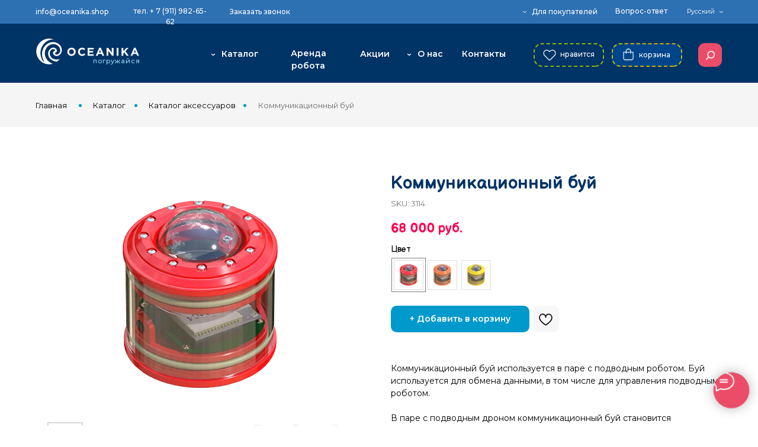

--- FILE ---
content_type: text/html; charset=UTF-8
request_url: https://www.oceanika.shop/ru/catalog/catalog-aksessyarov/kommunikatsionniy-byi-wifi
body_size: 58595
content:
<!DOCTYPE html> <html> <head> <meta charset="utf-8" /> <meta http-equiv="Content-Type" content="text/html; charset=utf-8" /> <meta name="viewport" content="width=device-width, initial-scale=1.0" /> <!--metatextblock--> <title>Коммуникационный буй связи Океаника</title> <meta name="description" content="Коммуникационный буй используется в паре с подводным роботом. Буй используется для обмена данными, в том числе для управления подводным роботом. В паре с подводным дроном коммуникационный буй становится ретранслятором Wi-Fi на расстояние 30 м - 50 м, позволяет перемещаться подводному роботу на расстоянии 30 м от вашего местоположения" /> <meta property="og:url" content="https://www.oceanika.shop/ru/catalog/catalog-aksessyarov/kommunikatsionniy-byi-wifi" /> <meta property="og:title" content="Коммуникационный буй связи Океаника" /> <meta property="og:description" content="Коммуникационный буй используется в паре с подводным роботом. Буй используется для обмена данными, в том числе для управления подводным роботом. В паре с подводным дроном коммуникационный буй становится ретранслятором Wi-Fi на расстояние 30 м - 50 м, позволяет перемещаться подводному роботу на расстоянии 30 м от вашего местоположения" /> <meta property="og:type" content="website" /> <meta property="og:image" content="https://thb.tildacdn.com/tild3462-3665-4562-a564-303635353564/-/resize/504x/_buoy_02_cam001.png" /> <link rel="canonical" href="https://www.oceanika.shop/ru/catalog/catalog-aksessyarov/kommunikatsionniy-byi-wifi"> <!--/metatextblock--> <meta name="format-detection" content="telephone=no" /> <meta http-equiv="x-dns-prefetch-control" content="on"> <link rel="dns-prefetch" href="https://ws.tildacdn.com"> <link rel="dns-prefetch" href="https://static.tildacdn.com"> <link rel="shortcut icon" href="https://static.tildacdn.com/tild6564-3133-4538-a634-316363323431/favicon_1.ico" type="image/x-icon" /> <link rel="apple-touch-icon" href="https://static.tildacdn.com/tild6561-3931-4262-b964-313066303664/Group_2.png"> <link rel="apple-touch-icon" sizes="76x76" href="https://static.tildacdn.com/tild6561-3931-4262-b964-313066303664/Group_2.png"> <link rel="apple-touch-icon" sizes="152x152" href="https://static.tildacdn.com/tild6561-3931-4262-b964-313066303664/Group_2.png"> <link rel="apple-touch-startup-image" href="https://static.tildacdn.com/tild6561-3931-4262-b964-313066303664/Group_2.png"> <meta name="msapplication-TileColor" content="#000000"> <meta name="msapplication-TileImage" content="https://static.tildacdn.com/tild6235-3833-4661-b736-383261653838/Group_2.png"> <!-- Assets --> <script src="https://neo.tildacdn.com/js/tilda-fallback-1.0.min.js" async charset="utf-8"></script> <link rel="stylesheet" href="https://static.tildacdn.com/css/tilda-grid-3.0.min.css" type="text/css" media="all" onerror="this.loaderr='y';"/> <link rel="stylesheet" href="https://static.tildacdn.com/ws/project4991851/tilda-blocks-page26332149.min.css?t=1752428488" type="text/css" media="all" onerror="this.loaderr='y';" /> <link rel="preconnect" href="https://fonts.gstatic.com"> <link href="https://fonts.googleapis.com/css2?family=Montserrat:wght@100..900&subset=latin,cyrillic" rel="stylesheet"> <link rel="stylesheet" href="https://static.tildacdn.com/css/tilda-animation-2.0.min.css" type="text/css" media="all" onerror="this.loaderr='y';" /> <link rel="stylesheet" href="https://static.tildacdn.com/css/tilda-slds-1.4.min.css" type="text/css" media="print" onload="this.media='all';" onerror="this.loaderr='y';" /> <noscript><link rel="stylesheet" href="https://static.tildacdn.com/css/tilda-slds-1.4.min.css" type="text/css" media="all" /></noscript> <link rel="stylesheet" href="https://static.tildacdn.com/css/tilda-catalog-1.1.min.css" type="text/css" media="print" onload="this.media='all';" onerror="this.loaderr='y';" /> <noscript><link rel="stylesheet" href="https://static.tildacdn.com/css/tilda-catalog-1.1.min.css" type="text/css" media="all" /></noscript> <link rel="stylesheet" href="https://static.tildacdn.com/css/tilda-forms-1.0.min.css" type="text/css" media="all" onerror="this.loaderr='y';" /> <link rel="stylesheet" href="https://static.tildacdn.com/css/tilda-popup-1.1.min.css" type="text/css" media="print" onload="this.media='all';" onerror="this.loaderr='y';" /> <noscript><link rel="stylesheet" href="https://static.tildacdn.com/css/tilda-popup-1.1.min.css" type="text/css" media="all" /></noscript> <link rel="stylesheet" href="https://static.tildacdn.com/css/tilda-menusub-1.0.min.css" type="text/css" media="print" onload="this.media='all';" onerror="this.loaderr='y';" /> <noscript><link rel="stylesheet" href="https://static.tildacdn.com/css/tilda-menusub-1.0.min.css" type="text/css" media="all" /></noscript> <link rel="stylesheet" href="https://static.tildacdn.com/css/tilda-cart-1.0.min.css" type="text/css" media="all" onerror="this.loaderr='y';" /> <link rel="stylesheet" href="https://static.tildacdn.com/css/tilda-wishlist-1.0.min.css" type="text/css" media="all" onerror="this.loaderr='y';" /> <link rel="stylesheet" href="https://static.tildacdn.com/css/tilda-zoom-2.0.min.css" type="text/css" media="print" onload="this.media='all';" onerror="this.loaderr='y';" /> <noscript><link rel="stylesheet" href="https://static.tildacdn.com/css/tilda-zoom-2.0.min.css" type="text/css" media="all" /></noscript> <link rel="stylesheet" href="https://fonts.googleapis.com/css2?family=Balsamiq+Sans:wght@400;700&display=swap" type="text/css" /> <script nomodule src="https://static.tildacdn.com/js/tilda-polyfill-1.0.min.js" charset="utf-8"></script> <script type="text/javascript">function t_onReady(func) {if(document.readyState!='loading') {func();} else {document.addEventListener('DOMContentLoaded',func);}}
function t_onFuncLoad(funcName,okFunc,time) {if(typeof window[funcName]==='function') {okFunc();} else {setTimeout(function() {t_onFuncLoad(funcName,okFunc,time);},(time||100));}}function t_throttle(fn,threshhold,scope) {return function() {fn.apply(scope||this,arguments);};}function t396_initialScale(t){t=document.getElementById("rec"+t);if(t){t=t.querySelector(".t396__artboard");if(t){var e,r=document.documentElement.clientWidth,a=[];if(i=t.getAttribute("data-artboard-screens"))for(var i=i.split(","),l=0;l<i.length;l++)a[l]=parseInt(i[l],10);else a=[320,480,640,960,1200];for(l=0;l<a.length;l++){var n=a[l];n<=r&&(e=n)}var o="edit"===window.allrecords.getAttribute("data-tilda-mode"),d="center"===t396_getFieldValue(t,"valign",e,a),c="grid"===t396_getFieldValue(t,"upscale",e,a),s=t396_getFieldValue(t,"height_vh",e,a),u=t396_getFieldValue(t,"height",e,a),g=!!window.opr&&!!window.opr.addons||!!window.opera||-1!==navigator.userAgent.indexOf(" OPR/");if(!o&&d&&!c&&!s&&u&&!g){for(var _=parseFloat((r/e).toFixed(3)),f=[t,t.querySelector(".t396__carrier"),t.querySelector(".t396__filter")],l=0;l<f.length;l++)f[l].style.height=Math.floor(parseInt(u,10)*_)+"px";t396_scaleInitial__getElementsToScale(t).forEach(function(t){t.style.zoom=_})}}}}function t396_scaleInitial__getElementsToScale(t){return t?Array.prototype.slice.call(t.children).filter(function(t){return t&&(t.classList.contains("t396__elem")||t.classList.contains("t396__group"))}):[]}function t396_getFieldValue(t,e,r,a){var i=a[a.length-1],l=r===i?t.getAttribute("data-artboard-"+e):t.getAttribute("data-artboard-"+e+"-res-"+r);if(!l)for(var n=0;n<a.length;n++){var o=a[n];if(!(o<=r)&&(l=o===i?t.getAttribute("data-artboard-"+e):t.getAttribute("data-artboard-"+e+"-res-"+o)))break}return l}</script> <script src="https://static.tildacdn.com/js/jquery-1.10.2.min.js" charset="utf-8" onerror="this.loaderr='y';"></script> <script src="https://static.tildacdn.com/js/tilda-scripts-3.0.min.js" charset="utf-8" defer onerror="this.loaderr='y';"></script> <script src="https://static.tildacdn.com/ws/project4991851/tilda-blocks-page26332149.min.js?t=1752428488" charset="utf-8" async onerror="this.loaderr='y';"></script> <script src="https://static.tildacdn.com/js/tilda-lazyload-1.0.min.js" charset="utf-8" async onerror="this.loaderr='y';"></script> <script src="https://static.tildacdn.com/js/tilda-animation-2.0.min.js" charset="utf-8" async onerror="this.loaderr='y';"></script> <script src="https://static.tildacdn.com/js/tilda-zero-1.1.min.js" charset="utf-8" async onerror="this.loaderr='y';"></script> <script src="https://static.tildacdn.com/js/tilda-slds-1.4.min.js" charset="utf-8" async onerror="this.loaderr='y';"></script> <script src="https://static.tildacdn.com/js/hammer.min.js" charset="utf-8" async onerror="this.loaderr='y';"></script> <script src="https://static.tildacdn.com/js/tilda-products-1.0.min.js" charset="utf-8" async onerror="this.loaderr='y';"></script> <script src="https://static.tildacdn.com/js/tilda-catalog-1.1.min.js" charset="utf-8" async onerror="this.loaderr='y';"></script> <script src="https://static.tildacdn.com/js/tilda-submenublocks-1.0.min.js" charset="utf-8" async onerror="this.loaderr='y';"></script> <script src="https://static.tildacdn.com/js/tilda-menusub-1.0.min.js" charset="utf-8" async onerror="this.loaderr='y';"></script> <script src="https://static.tildacdn.com/js/tilda-menu-1.0.min.js" charset="utf-8" async onerror="this.loaderr='y';"></script> <script src="https://static.tildacdn.com/js/tilda-forms-1.0.min.js" charset="utf-8" async onerror="this.loaderr='y';"></script> <script src="https://static.tildacdn.com/js/tilda-cart-1.0.min.js" charset="utf-8" async onerror="this.loaderr='y';"></script> <script src="https://static.tildacdn.com/js/tilda-widget-positions-1.0.min.js" charset="utf-8" async onerror="this.loaderr='y';"></script> <script src="https://static.tildacdn.com/js/tilda-wishlist-1.0.min.js" charset="utf-8" async onerror="this.loaderr='y';"></script> <script src="https://static.tildacdn.com/js/tilda-popup-1.0.min.js" charset="utf-8" async onerror="this.loaderr='y';"></script> <script src="https://static.tildacdn.com/js/tilda-zero-forms-1.0.min.js" charset="utf-8" async onerror="this.loaderr='y';"></script> <script src="https://static.tildacdn.com/js/tilda-animation-sbs-1.0.min.js" charset="utf-8" async onerror="this.loaderr='y';"></script> <script src="https://static.tildacdn.com/js/tilda-zoom-2.0.min.js" charset="utf-8" async onerror="this.loaderr='y';"></script> <script src="https://static.tildacdn.com/js/tilda-zero-scale-1.0.min.js" charset="utf-8" async onerror="this.loaderr='y';"></script> <script src="https://static.tildacdn.com/js/tilda-skiplink-1.0.min.js" charset="utf-8" async onerror="this.loaderr='y';"></script> <script src="https://static.tildacdn.com/js/tilda-events-1.0.min.js" charset="utf-8" async onerror="this.loaderr='y';"></script> <script type="text/javascript">window.dataLayer=window.dataLayer||[];</script> <script type="text/javascript">(function() {if((/bot|google|yandex|baidu|bing|msn|duckduckbot|teoma|slurp|crawler|spider|robot|crawling|facebook/i.test(navigator.userAgent))===false&&typeof(sessionStorage)!='undefined'&&sessionStorage.getItem('visited')!=='y'&&document.visibilityState){var style=document.createElement('style');style.type='text/css';style.innerHTML='@media screen and (min-width: 980px) {.t-records {opacity: 0;}.t-records_animated {-webkit-transition: opacity ease-in-out .2s;-moz-transition: opacity ease-in-out .2s;-o-transition: opacity ease-in-out .2s;transition: opacity ease-in-out .2s;}.t-records.t-records_visible {opacity: 1;}}';document.getElementsByTagName('head')[0].appendChild(style);function t_setvisRecs(){var alr=document.querySelectorAll('.t-records');Array.prototype.forEach.call(alr,function(el) {el.classList.add("t-records_animated");});setTimeout(function() {Array.prototype.forEach.call(alr,function(el) {el.classList.add("t-records_visible");});sessionStorage.setItem("visited","y");},400);}
document.addEventListener('DOMContentLoaded',t_setvisRecs);}})();</script></head> <body class="t-body" style="margin:0;"> <!--allrecords--> <div id="allrecords" class="t-records" data-hook="blocks-collection-content-node" data-tilda-project-id="4991851" data-tilda-page-id="26332149" data-tilda-page-alias="ru/catalog/catalog-aksessyarov/kommunikatsionniy-byi-wifi" data-tilda-formskey="a07ae08a388274d63d5bceebc4991851" data-tilda-lazy="yes" data-tilda-root-zone="com"> <!--header--> <header id="t-header" class="t-records" data-hook="blocks-collection-content-node" data-tilda-project-id="4991851" data-tilda-page-id="24828489" data-tilda-page-alias="menu" data-tilda-formskey="a07ae08a388274d63d5bceebc4991851" data-tilda-lazy="yes" data-tilda-root-zone="com"> <div id="rec419189927" class="r t-rec" style=" " data-animationappear="off" data-record-type="360"> <!-- T360 --> <style>.t-records{opacity:0;}.t-records_animated{-webkit-transition:opacity ease-in-out .5s;-moz-transition:opacity ease-in-out .5s;-o-transition:opacity ease-in-out .5s;transition:opacity ease-in-out .5s;}.t-records.t-records_visible,.t-records .t-records{opacity:1;}</style> <script>t_onReady(function() {var allRecords=document.querySelector('.t-records');window.addEventListener('pageshow',function(event) {if(event.persisted) {allRecords.classList.add('t-records_visible');}});var rec=document.querySelector('#rec419189927');if(!rec) return;rec.setAttribute('data-animationappear','off');rec.style.opacity='1';allRecords.classList.add('t-records_animated');setTimeout(function() {allRecords.classList.add('t-records_visible');},200);});</script> <script>t_onReady(function() {var selects='button:not(.t-submit):not(.t835__btn_next):not(.t835__btn_prev):not(.t835__btn_result):not(.t862__btn_next):not(.t862__btn_prev):not(.t862__btn_result):not(.t854__news-btn):not(.t862__btn_next),' +
'a:not([href*="#"]):not(.carousel-control):not(.t-carousel__control):not(.t807__btn_reply):not([href^="#price"]):not([href^="javascript"]):not([href^="mailto"]):not([href^="tel"]):not([href^="link_sub"]):not(.js-feed-btn-show-more):not(.t367__opener):not([href^="https://www.dropbox.com/"])';var elements=document.querySelectorAll(selects);Array.prototype.forEach.call(elements,function(element) {if(element.getAttribute('data-menu-submenu-hook')) return;element.addEventListener('click',function(event) {var goTo=this.getAttribute('href');if(goTo!==null) {var ctrl=event.ctrlKey;var cmd=event.metaKey&&navigator.platform.indexOf('Mac')!==-1;if(!ctrl&&!cmd) {var target=this.getAttribute('target');if(target!=='_blank') {event.preventDefault();var allRecords=document.querySelector('.t-records');if(allRecords) {allRecords.classList.remove('t-records_visible');}
setTimeout(function() {window.location=goTo;},500);}}}});});});</script> <style>.t360__bar{background-color:#2d71b3;}</style> <script>t_onReady(function() {var isSafari=/Safari/.test(navigator.userAgent)&&/Apple Computer/.test(navigator.vendor);if(!isSafari) {document.body.insertAdjacentHTML('beforeend','<div class="t360__progress"><div class="t360__bar"></div></div>');setTimeout(function() {var bar=document.querySelector('.t360__bar');if(bar) bar.classList.add('t360__barprogress');},10);}});window.addEventListener('load',function() {var bar=document.querySelector('.t360__bar');if(!bar) return;bar.classList.remove('t360__barprogress');bar.classList.add('t360__barprogressfinished');setTimeout(function() {bar.classList.add('t360__barprogresshidden');},20);setTimeout(function() {var progress=document.querySelector('.t360__progress');if(progress) progress.style.display='none';},500);});</script> </div> <div id="rec400851687" class="r t-rec" style=" " data-animationappear="off" data-record-type="978"> <!-- T978 --> <div id="nav400851687marker"></div> <div id="nav400851687" class="t978" data-tooltip-hook="#submenu:catalog" data-tooltip-margin="20px" data-add-arrow=""> <div class="t978__tooltip-menu"> <div class="t978__content" style="background-color:#003366;"> <ul class="t978__menu"
role="menu"
aria-label=""
style="width: 270px;background-color:#003366;"> <li class="t978__menu-item t-submenublocks__item"> <div class="t978__menu-link-wrapper"> <a class="t978__menu-link t978__typo_400851687 t-name t-name_xs t-menu__link-item t978__menu-link_hook"
role="menuitem"
href="#" data-menu-submenu-hook="link_sub1_400851687"
style="color:#ffffff;font-size:13px;font-weight:500;font-family:'Montserrat';"> <span class="t978__link-inner t978__link-inner_left">Роботы </span> <span class="t978__menu-item_arrow"></span> </a> </div> </li> <li class="t978__menu-item t-submenublocks__item"> <div class="t978__menu-link-wrapper"> <a class="t978__menu-link t978__typo_400851687 t-name t-name_xs t-menu__link-item"
role="menuitem"
href="/ru/catalog/catalog-aksessyarov" data-menu-submenu-hook=""
style="color:#ffffff;font-size:13px;font-weight:500;font-family:'Montserrat';"> <span class="t978__link-inner t978__link-inner_left">Аксессуары и расходники</span> </a> </div> </li> <li class="t978__menu-item t-submenublocks__item"> <div class="t978__menu-link-wrapper"> <a class="t978__menu-link t978__typo_400851687 t-name t-name_xs t-menu__link-item"
role="menuitem"
href="/ru/catalog/books-for-children" data-menu-submenu-hook=""
style="color:#ffffff;font-size:13px;font-weight:500;font-family:'Montserrat';"> <span class="t978__link-inner t978__link-inner_left">Книги для детей</span> </a> </div> </li> <li class="t978__menu-item t-submenublocks__item"> <div class="t978__menu-link-wrapper"> <a class="t978__menu-link t978__typo_400851687 t-name t-name_xs t-menu__link-item"
role="menuitem"
href="/ru/catalog/3d-modeli" data-menu-submenu-hook=""
style="color:#ffffff;font-size:13px;font-weight:500;font-family:'Montserrat';"> <span class="t978__link-inner t978__link-inner_left">3D модели деталей</span> </a> </div> </li> <li class="t978__menu-item t-submenublocks__item"> <div class="t978__menu-link-wrapper"> <a class="t978__menu-link t978__typo_400851687 t-name t-name_xs t-menu__link-item"
role="menuitem"
href="" data-menu-submenu-hook=""
style="color:#ffffff;font-size:13px;font-weight:500;font-family:'Montserrat';"> <span class="t978__link-inner t978__link-inner_left">Для школ и кружков</span> </a> </div> </li> <li class="t978__menu-item t-submenublocks__item"> <div class="t978__menu-link-wrapper"> <a class="t978__menu-link t978__typo_400851687 t-name t-name_xs t-menu__link-item"
role="menuitem"
href="/ru/catalog" data-menu-submenu-hook=""
style="color:#ffffff;font-size:13px;font-weight:500;font-family:'Montserrat';"> <span class="t978__link-inner t978__link-inner_left">+ Все товары </span> </a> </div> </li> <li class="t978__menu-item t-submenublocks__item"> <div class="t978__menu-link-wrapper"> <a class="t978__menu-link t978__typo_400851687 t-name t-name_xs t-menu__link-item"
role="menuitem"
href="/ru/aktsii-i-skidki" data-menu-submenu-hook=""
style="color:#ffffff;font-size:13px;font-weight:500;font-family:'Montserrat';"> <span class="t978__link-inner t978__link-inner_left">АКЦИИ</span> </a> </div> </li> <li class="t978__menu-item t-submenublocks__item"> <div class="t978__menu-link-wrapper"> <a class="t978__menu-link t978__typo_400851687 t-name t-name_xs t-menu__link-item"
role="menuitem"
href="/ru/catalog/catalog-skidok" data-menu-submenu-hook=""
style="color:#ffffff;font-size:13px;font-weight:500;font-family:'Montserrat';"> <span class="t978__link-inner t978__link-inner_left">СКИДКИ</span> </a> </div> </li> </ul> <div class="t978__innermenu" style="width: 330px;" data-submenu-maxwidth="330px"> <div class="t978__innermenu-wrapper" data-submenu-hook="link_sub1_400851687" data-submenu-margin="15px" data-add-submenu-arrow=""> <div class="t978__innermenu-content" style="background-color:#2d71b3;"> <ul class="t978__innermenu-list" role="menu" aria-label=""> <li class="t978__innermenu-item" role="none"> <a class="t978__innermenu-link t978__typo_400851687 t-name t-name_xs"
role="menuitem"
href="/ru/catalog/catalog-robotov"
style="color:#ffffff;font-size:13px;font-weight:500;font-family:'Montserrat';" data-menu-item-number="1"> <span class="t978__link-inner t978__link-inner_left">ВСЕ РОБОТЫ</span> </a> </li> <li class="t978__innermenu-item" role="none"> <a class="t978__innermenu-link t978__typo_400851687 t-name t-name_xs"
role="menuitem"
href="/ru/catalog/catalog-robotov/okeanika-kit"
style="color:#ffffff;font-size:13px;font-weight:500;font-family:'Montserrat';" data-menu-item-number="1"> <span class="t978__link-inner t978__link-inner_left">Робот "Кит"</span> </a> </li> <li class="t978__innermenu-item" role="none"> <a class="t978__innermenu-link t978__typo_400851687 t-name t-name_xs"
role="menuitem"
href="/ru/catalog/catalog-robotov/okeanika-kit-s-vneshnim-pitaniem"
style="color:#ffffff;font-size:13px;font-weight:500;font-family:'Montserrat';" data-menu-item-number="1"> <span class="t978__link-inner t978__link-inner_left">Робот "Кит" (с внешним питанием)</span> </a> </li> <li class="t978__innermenu-item" role="none"> <a class="t978__innermenu-link t978__typo_400851687 t-name t-name_xs"
role="menuitem"
href="/ru/catalog/catalog-robotov/okeanika-batiskaf"
style="color:#ffffff;font-size:13px;font-weight:500;font-family:'Montserrat';" data-menu-item-number="1"> <span class="t978__link-inner t978__link-inner_left">Робот "Батискаф"</span> </a> </li> <li class="t978__innermenu-item" role="none"> <a class="t978__innermenu-link t978__typo_400851687 t-name t-name_xs"
role="menuitem"
href="/ru/catalog/catalog-robotov/okeanika-piranya-2-v-1"
style="color:#ffffff;font-size:13px;font-weight:500;font-family:'Montserrat';" data-menu-item-number="1"> <span class="t978__link-inner t978__link-inner_left">Робот "Пиранья (2 в 1)"</span> </a> </li> <li class="t978__innermenu-item" role="none"> <a class="t978__innermenu-link t978__typo_400851687 t-name t-name_xs"
role="menuitem"
href="/ru/catalog/catalog-robotov/okeanika-piranya"
style="color:#ffffff;font-size:13px;font-weight:500;font-family:'Montserrat';" data-menu-item-number="1"> <span class="t978__link-inner t978__link-inner_left">Робот "Пиранья" (начальный уровень)</span> </a> </li> <li class="t978__innermenu-item" role="none"> <a class="t978__innermenu-link t978__typo_400851687 t-name t-name_xs"
role="menuitem"
href="/ru/catalog/catalog-robotov/okeanika-piranya-besprovodnaya-model"
style="color:#ffffff;font-size:13px;font-weight:500;font-family:'Montserrat';" data-menu-item-number="1"> <span class="t978__link-inner t978__link-inner_left">Робот "Пиранья" (беспроводная модель)</span> </a> </li> <li class="t978__innermenu-item" role="none"> <a class="t978__innermenu-link t978__typo_400851687 t-name t-name_xs"
role="menuitem"
href="/ru/sravneniye-robotov"
style="color:#ffffff;font-size:13px;font-weight:500;font-family:'Montserrat';" data-menu-item-number="1"> <span class="t978__link-inner t978__link-inner_left">Таблица сравнения роботов</span> </a> </li> </ul> </div> </div> </div> </div> </div> </div> <script>t_onReady(function() {t_onFuncLoad('t978_init',function() {t978_init('400851687','1','');});});</script> <style>#rec400851687 .t-menu__link-item{-webkit-transition:color 0.3s ease-in-out,opacity 0.3s ease-in-out;transition:color 0.3s ease-in-out,opacity 0.3s ease-in-out;}#rec400851687 .t-menu__link-item:not(.t-active):not(.tooltipstered):hover{color:#8edbf5 !important;}#rec400851687 .t-menu__link-item:not(.t-active):not(.tooltipstered):focus-visible{color:#8edbf5 !important;}@supports (overflow:-webkit-marquee) and (justify-content:inherit){#rec400851687 .t-menu__link-item,#rec400851687 .t-menu__link-item.t-active{opacity:1 !important;}}</style> <style>@media screen and (max-width:980px){#rec400851687 .t978__menu-link,#rec400851687 .t978__innermenu-link,a[data-tooltip-menu-id="400851687"] + .t978__tooltip-menu .t978__menu-link,a[data-tooltip-menu-id="400851687"] + .t978__tooltip-menu .t978__innermenu-link{color:#ffffff !important;font-weight:500 !important;}}#rec400851687 .t978__tooltip-menu,a[data-tooltip-menu-id="400851687"] + .t978__tooltip-menu{max-width:calc(330px + 270px);border-radius:0px;}@media screen and (max-width:980px){#rec400851687 .t978__tooltip-menu .t978__innermenu-content,a[data-tooltip-menu-id="400851687"] + .t978__tooltip-menu .t978__innermenu-content{}}#rec400851687 .t978__content{border-radius:0;}#rec400851687 .t978__menu-item_arrow,a[data-tooltip-menu-id="400851687"] + .t978__tooltip-menu .t978__menu-item_arrow{border-left-color:#ffffff;}@media screen and (max-width:980px){#rec400851687 .t978__menu-item_arrow,a[data-tooltip-menu-id="400851687"] + .t978__tooltip-menu .t978__menu-item_arrow{border-left-color:inherit;}}</style> <style>#rec400851687 .t978__menu-link:not(.t-active):hover,#rec400851687 .t978__innermenu-link:not(.t-active):hover,#rec400851687 .t978__menu-hoverlink:not(.t-active){color:#8edbf5!important;}#rec400851687 .t978__menu-link:hover .t978__menu-item_arrow,#rec400851687 .t978__menu-hoverlink .t978__menu-item_arrow{border-left-color:#8edbf5;}</style> <style></style> </div> <div id="rec400851688" class="r t-rec" style=" " data-animationappear="off" data-record-type="794"> <!-- T794 --> <div class="t794" data-tooltip-hook="#submenu:o-nas" data-tooltip-margin="16px" data-add-arrow=""> <div class="t794__tooltip-menu"> <div class="t794__content"> <ul class="t794__list" role="menu" aria-label=""> <li class="t794__list_item t-submenublocks__item t-name t-name_xs"> <a class="t794__typo t794__typo_400851688 t794__link t-name t-name_xs"
role="menuitem"
href="/ru/o-kompanii"
style="color:#ffffff;font-size:13px;font-weight:500;font-family:'Montserrat';" data-menu-item-number="1">О компании Океаника</a> </li> <li class="t794__list_item t-submenublocks__item t-name t-name_xs"> <a class="t794__typo t794__typo_400851688 t794__link t-name t-name_xs"
role="menuitem"
href="/ru/novosti-i-statiy"
style="color:#ffffff;font-size:13px;font-weight:500;font-family:'Montserrat';" data-menu-item-number="2">Полезные статьи и новости</a> </li> <li class="t794__list_item t-submenublocks__item t-name t-name_xs"> <a class="t794__typo t794__typo_400851688 t794__link t-name t-name_xs"
role="menuitem"
href="/ru/komanda"
style="color:#ffffff;font-size:13px;font-weight:500;font-family:'Montserrat';" data-menu-item-number="3">Наша команда</a> </li> <li class="t794__list_item t-submenublocks__item t-name t-name_xs"> <a class="t794__typo t794__typo_400851688 t794__link t-name t-name_xs"
role="menuitem"
href="/ru/otzivy"
style="color:#ffffff;font-size:13px;font-weight:500;font-family:'Montserrat';" data-menu-item-number="4">Отзывы клиентов</a> </li> <li class="t794__list_item t-submenublocks__item t-name t-name_xs"> <a class="t794__typo t794__typo_400851688 t794__link t-name t-name_xs"
role="menuitem"
href="/ru/sotrydnichestvo"
style="color:#ffffff;font-size:13px;font-weight:500;font-family:'Montserrat';" data-menu-item-number="5">Сотрудничество</a> </li> <li class="t794__list_item t-submenublocks__item t-name t-name_xs"> <a class="t794__typo t794__typo_400851688 t794__link t-name t-name_xs"
role="menuitem"
href="/ru/gallery"
style="color:#ffffff;font-size:13px;font-weight:500;font-family:'Montserrat';" data-menu-item-number="6">Фото галерея</a> </li> <li class="t794__list_item t-submenublocks__item t-name t-name_xs"> <a class="t794__typo t794__typo_400851688 t794__link t-name t-name_xs"
role="menuitem"
href="/ru/rekvizity"
style="color:#ffffff;font-size:13px;font-weight:500;font-family:'Montserrat';" data-menu-item-number="7">Реквизиты</a> </li> <li class="t794__list_item t-submenublocks__item t-name t-name_xs"> <a class="t794__typo t794__typo_400851688 t794__link t-name t-name_xs"
role="menuitem"
href="https://www.oceanika.ru/"
style="color:#ffffff;font-size:13px;font-weight:500;font-family:'Montserrat';" data-menu-item-number="8">Курсы и обучающие материалы</a> </li> </ul> </div> </div> </div> <script>t_onReady(function() {t_onFuncLoad('t794_init',function() {t794_init('400851688');});});</script> <style>#rec400851688 .t794__tooltip-menu,a[data-tooltip-menu-id="400851688"] + .t794__tooltip-menu{background-color:#003366;text-align:left;max-width:270px;border-radius:0px;}#rec400851688 .t794__content{background-color:#003366;border-radius:0px;}@media screen and (max-width:980px){a[data-tooltip-menu-id="400851688"] + .t794__tooltip-menu{max-width:100%;}}</style> <style>#rec400851688 .t794__typo.t-active,a[data-tooltip-menu-id="400851688"] + .t794__tooltip-menu .t794__typo.t-active{color:#8edbf5 !important;}</style> <style>#rec400851688 .t794__typo:not(.t-active):hover{color:#8edbf5 !important;}</style> <style></style> <style>#rec400851688 .t794__tooltip-menu,a[data-tooltip-menu-id="400851688"] + .t794__tooltip-menu {box-shadow:0px 0px 20px rgba(0,0,0,0);}</style> </div> <div id="rec408435116" class="r t-rec" style=" " data-animationappear="off" data-record-type="794"> <!-- T794 --> <div class="t794" data-tooltip-hook="#submenu:dlya-pokupateley" data-tooltip-margin="0px" data-add-arrow=""> <div class="t794__tooltip-menu"> <div class="t794__content"> <ul class="t794__list" role="menu" aria-label=""> <li class="t794__list_item t-submenublocks__item t-name t-name_xs"> <a class="t794__typo t794__typo_408435116 t794__link t-name t-name_xs"
role="menuitem"
href="/ru/kak-zakazat"
style="color:#ffffff;font-size:13px;font-weight:500;font-family:'Montserrat';" data-menu-item-number="1">Как заказать</a> </li> <li class="t794__list_item t-submenublocks__item t-name t-name_xs"> <a class="t794__typo t794__typo_408435116 t794__link t-name t-name_xs"
role="menuitem"
href="/ru/oplata-i-dostavka"
style="color:#ffffff;font-size:13px;font-weight:500;font-family:'Montserrat';" data-menu-item-number="2">Оплата и доставка</a> </li> <li class="t794__list_item t-submenublocks__item t-name t-name_xs"> <a class="t794__typo t794__typo_408435116 t794__link t-name t-name_xs"
role="menuitem"
href="/ru/garantiya"
style="color:#ffffff;font-size:13px;font-weight:500;font-family:'Montserrat';" data-menu-item-number="3">Гарантия</a> </li> <li class="t794__list_item t-submenublocks__item t-name t-name_xs"> <a class="t794__typo t794__typo_408435116 t794__link t-name t-name_xs"
role="menuitem"
href="/ru/teh-podderjka"
style="color:#ffffff;font-size:13px;font-weight:500;font-family:'Montserrat';" data-menu-item-number="4">Тех. поддержка</a> </li> <li class="t794__list_item t-submenublocks__item t-name t-name_xs"> <a class="t794__typo t794__typo_408435116 t794__link t-name t-name_xs"
role="menuitem"
href="/ru/vorvrat-i-obmen"
style="color:#ffffff;font-size:13px;font-weight:500;font-family:'Montserrat';" data-menu-item-number="5">Возврат и обмен</a> </li> <li class="t794__list_item t-submenublocks__item t-name t-name_xs"> <a class="t794__typo t794__typo_408435116 t794__link t-name t-name_xs"
role="menuitem"
href="/ru/kak-ispolzovat-promokod"
style="color:#ffffff;font-size:13px;font-weight:500;font-family:'Montserrat';" data-menu-item-number="6">Как использовать промокод</a> </li> </ul> </div> </div> </div> <script>t_onReady(function() {t_onFuncLoad('t794_init',function() {t794_init('408435116');});});</script> <style>#rec408435116 .t794__tooltip-menu,a[data-tooltip-menu-id="408435116"] + .t794__tooltip-menu{background-color:#2d71b3;text-align:left;max-width:240px;border-radius:0px;}#rec408435116 .t794__content{background-color:#2d71b3;border-radius:0px;}@media screen and (max-width:980px){a[data-tooltip-menu-id="408435116"] + .t794__tooltip-menu{max-width:100%;}}</style> <style>#rec408435116 .t794__typo.t-active,a[data-tooltip-menu-id="408435116"] + .t794__tooltip-menu .t794__typo.t-active{color:#8edbf5 !important;}</style> <style>#rec408435116 .t794__typo:not(.t-active):hover{color:#8edbf5 !important;}</style> <style></style> <style>#rec408435116 .t794__tooltip-menu,a[data-tooltip-menu-id="408435116"] + .t794__tooltip-menu {box-shadow:0px 0px 0px rgba(0,0,0,0.2);}</style> </div> <div id="rec422842783" class="r t-rec" style=" " data-animationappear="off" data-record-type="396"> <!-- T396 --> <style>#rec422842783 .t396__artboard {height:140px;background-color:#003366;}#rec422842783 .t396__filter {height:140px;}#rec422842783 .t396__carrier{height:140px;background-position:center center;background-attachment:scroll;background-size:cover;background-repeat:no-repeat;}@media screen and (max-width:1199px) {#rec422842783 .t396__artboard,#rec422842783 .t396__filter,#rec422842783 .t396__carrier {}#rec422842783 .t396__filter {}#rec422842783 .t396__carrier {background-attachment:scroll;}}@media screen and (max-width:959px) {#rec422842783 .t396__artboard,#rec422842783 .t396__filter,#rec422842783 .t396__carrier {height:90px;}#rec422842783 .t396__filter {}#rec422842783 .t396__carrier {background-attachment:scroll;}}@media screen and (max-width:639px) {#rec422842783 .t396__artboard,#rec422842783 .t396__filter,#rec422842783 .t396__carrier {}#rec422842783 .t396__filter {}#rec422842783 .t396__carrier {background-attachment:scroll;}}@media screen and (max-width:479px) {#rec422842783 .t396__artboard,#rec422842783 .t396__filter,#rec422842783 .t396__carrier {height:90px;}#rec422842783 .t396__filter {}#rec422842783 .t396__carrier {background-attachment:scroll;}}#rec422842783 .tn-elem[data-elem-id="1643907352023"]{z-index:3;top:73px;left:calc(50% - 600px + 861px);width:119px;height:40px;}#rec422842783 .tn-elem[data-elem-id="1643907352023"] .tn-atom{border-width:2px;border-radius:15px;opacity:0.8;background-color:#0099cb;background-position:center center;border-color:#9dc400 ;border-style:dashed;}#rec422842783 .tn-elem[data-elem-id="1643907352023"] .tn-atom {-webkit-transform:rotate(180deg);-moz-transform:rotate(180deg);transform:rotate(180deg);}@media screen and (max-width:1199px) {#rec422842783 .tn-elem[data-elem-id="1643907352023"] {top:69px;left:calc(50% - 480px + 710px);width:54px;height:40px;}}@media screen and (max-width:959px) {#rec422842783 .tn-elem[data-elem-id="1643907352023"] {top:27px;left:calc(50% - 320px + 322px);}}@media screen and (max-width:639px) {#rec422842783 .tn-elem[data-elem-id="1643907352023"] {top:24px;left:calc(50% - 240px + 231px);}}@media screen and (max-width:479px) {#rec422842783 .tn-elem[data-elem-id="1643907352023"] {top:25px;left:calc(50% - 160px + 229px);width:36px;height:36px;}}#rec422842783 .tn-elem[data-elem-id="1643907001823"]{z-index:3;top:73px;left:calc(50% - 600px + 993px);width:119px;height:40px;}#rec422842783 .tn-elem[data-elem-id="1643907001823"] .tn-atom{border-width:2px;border-radius:15px;opacity:0.7;background-color:#0099cb;background-position:center center;border-color:#ffd900 ;border-style:dashed;}#rec422842783 .tn-elem[data-elem-id="1643907001823"] .tn-atom {-webkit-transform:rotate(180deg);-moz-transform:rotate(180deg);transform:rotate(180deg);}@media screen and (max-width:1199px) {#rec422842783 .tn-elem[data-elem-id="1643907001823"] {top:69px;left:calc(50% - 480px + 775px);}}@media screen and (max-width:959px) {#rec422842783 .tn-elem[data-elem-id="1643907001823"] {top:27px;left:calc(50% - 320px + 388px);}}@media screen and (max-width:639px) {#rec422842783 .tn-elem[data-elem-id="1643907001823"] {top:24px;left:calc(50% - 240px + 300px);width:56px;height:40px;}}@media screen and (max-width:479px) {#rec422842783 .tn-elem[data-elem-id="1643907001823"] {top:25px;left:calc(50% - 160px + 183px);width:36px;height:36px;}}#rec422842783 .tn-elem[data-elem-id="1640362980830"]{z-index:3;top:73px;left:calc(50% - 600px + 993px);width:119px;height:40px;}@media (min-width:1200px) {#rec422842783 .tn-elem.t396__elem--anim-hidden[data-elem-id="1640362980830"] {opacity:0;}}#rec422842783 .tn-elem[data-elem-id="1640362980830"] .tn-atom{border-width:2px;border-radius:15px;background-color:#00458a;background-position:center center;border-color:#c9b200 ;border-style:dashed;}#rec422842783 .tn-elem[data-elem-id="1640362980830"] .tn-atom {-webkit-transform:rotate(180deg);-moz-transform:rotate(180deg);transform:rotate(180deg);}@media screen and (max-width:1199px) {#rec422842783 .tn-elem[data-elem-id="1640362980830"] {top:69px;left:calc(50% - 480px + 775px);}}@media screen and (max-width:959px) {#rec422842783 .tn-elem[data-elem-id="1640362980830"] {top:27px;left:calc(50% - 320px + 388px);}}@media screen and (max-width:639px) {#rec422842783 .tn-elem[data-elem-id="1640362980830"] {top:24px;left:calc(50% - 240px + 300px);width:56px;height:40px;}}@media screen and (max-width:479px) {#rec422842783 .tn-elem[data-elem-id="1640362980830"] {top:25px;left:calc(50% - 160px + 183px);width:36px;height:36px;}}#rec422842783 .tn-elem[data-elem-id="1640347943378"]{z-index:3;top:73px;left:calc(50% - 600px + 861px);width:119px;height:40px;}@media (min-width:1200px) {#rec422842783 .tn-elem.t396__elem--anim-hidden[data-elem-id="1640347943378"] {opacity:0;}}#rec422842783 .tn-elem[data-elem-id="1640347943378"] .tn-atom{border-width:2px;border-radius:15px;background-color:#003366;background-position:center center;border-color:#8fb300 ;border-style:dashed;}#rec422842783 .tn-elem[data-elem-id="1640347943378"] .tn-atom {-webkit-transform:rotate(180deg);-moz-transform:rotate(180deg);transform:rotate(180deg);}@media screen and (max-width:1199px) {#rec422842783 .tn-elem[data-elem-id="1640347943378"] {top:69px;left:calc(50% - 480px + 710px);width:54px;height:40px;}}@media screen and (max-width:959px) {#rec422842783 .tn-elem[data-elem-id="1640347943378"] {top:27px;left:calc(50% - 320px + 322px);}}@media screen and (max-width:639px) {#rec422842783 .tn-elem[data-elem-id="1640347943378"] {top:24px;left:calc(50% - 240px + 231px);}}@media screen and (max-width:479px) {#rec422842783 .tn-elem[data-elem-id="1640347943378"] {top:25px;left:calc(50% - 160px + 229px);width:36px;height:36px;}}#rec422842783 .tn-elem[data-elem-id="1640347314472"]{z-index:3;top:77px;left:calc(50% - 600px + 1006px);width:30px;height:auto;}#rec422842783 .tn-elem[data-elem-id="1640347314472"] .tn-atom{background-position:center center;border-color:transparent ;border-style:solid;}#rec422842783 .tn-elem[data-elem-id="1640347314472"] .tn-atom__img {}@media screen and (max-width:1199px) {#rec422842783 .tn-elem[data-elem-id="1640347314472"] {top:73px;left:calc(50% - 480px + 788px);height:auto;}}@media screen and (max-width:959px) {#rec422842783 .tn-elem[data-elem-id="1640347314472"] {top:31px;left:calc(50% - 320px + 401px);height:auto;}}@media screen and (max-width:639px) {#rec422842783 .tn-elem[data-elem-id="1640347314472"] {top:28px;left:calc(50% - 240px + 313px);height:auto;}}@media screen and (max-width:479px) {#rec422842783 .tn-elem[data-elem-id="1640347314472"] {top:31px;left:calc(50% - 160px + 189px);width:24px;height:auto;}}#rec422842783 .tn-elem[data-elem-id="1640344677086"]{z-index:3;top:0px;left:calc(50% - 600px + -1900px);width:5000px;height:40px;}#rec422842783 .tn-elem[data-elem-id="1640344677086"] .tn-atom{background-color:#2d71b3;background-position:center center;border-color:transparent ;border-style:solid;}@media screen and (max-width:1199px) {}@media screen and (max-width:959px) {#rec422842783 .tn-elem[data-elem-id="1640344677086"] {top:-50px;left:calc(50% - 320px + -1900px);}}@media screen and (max-width:639px) {#rec422842783 .tn-elem[data-elem-id="1640344677086"] {top:-120px;left:calc(50% - 240px + -1900px);}}@media screen and (max-width:479px) {#rec422842783 .tn-elem[data-elem-id="1640344677086"] {top:-70px;left:calc(50% - 160px + -1900px);}}#rec422842783 .tn-elem[data-elem-id="1640342151017"]{z-index:3;top:64px;left:calc(50% - 600px + 20px);width:176px;height:auto;}#rec422842783 .tn-elem[data-elem-id="1640342151017"] .tn-atom{background-position:center center;border-color:transparent ;border-style:solid;}#rec422842783 .tn-elem[data-elem-id="1640342151017"] .tn-atom__img {}@media screen and (max-width:1199px) {#rec422842783 .tn-elem[data-elem-id="1640342151017"] {top:64px;left:calc(50% - 480px + 10px);width:155px;height:auto;}}@media screen and (max-width:959px) {#rec422842783 .tn-elem[data-elem-id="1640342151017"] {top:22px;left:calc(50% - 320px + 10px);height:auto;}}@media screen and (max-width:639px) {}@media screen and (max-width:479px) {#rec422842783 .tn-elem[data-elem-id="1640342151017"] {top:20px;left:calc(50% - 160px + 10px);width:136px;height:auto;}}#rec422842783 .tn-elem[data-elem-id="1640342685462"]{color:#8edbf5;text-align:right;z-index:3;top:95px;left:calc(50% - 600px + 105px);width:92px;height:auto;}#rec422842783 .tn-elem[data-elem-id="1640342685462"] .tn-atom{color:#8edbf5;font-size:11px;font-family:'Montserrat',Arial,sans-serif;line-height:1.55;font-weight:500;letter-spacing:1px;background-position:center center;border-color:transparent ;border-style:solid;}@media screen and (max-width:1199px) {#rec422842783 .tn-elem[data-elem-id="1640342685462"] {top:95px;left:calc(50% - 480px + 74px);height:auto;}}@media screen and (max-width:959px) {#rec422842783 .tn-elem[data-elem-id="1640342685462"] {top:51px;left:calc(50% - 320px + 74px);height:auto;}}@media screen and (max-width:639px) {#rec422842783 .tn-elem[data-elem-id="1640342685462"] {top:48px;left:calc(50% - 240px + 73px);height:auto;}#rec422842783 .tn-elem[data-elem-id="1640342685462"] .tn-atom{font-size:11px;background-size:cover;}}@media screen and (max-width:479px) {#rec422842783 .tn-elem[data-elem-id="1640342685462"] {top:45px;left:calc(50% - 160px + 54px);height:auto;}#rec422842783 .tn-elem[data-elem-id="1640342685462"] .tn-atom{font-size:9px;background-size:cover;}}#rec422842783 .tn-elem[data-elem-id="1640342685476"]{color:#ffffff;text-align:center;z-index:3;top:79px;left:calc(50% - 600px + 329px);width:72px;height:26px;}#rec422842783 .tn-elem[data-elem-id="1640342685476"] .tn-atom{color:#ffffff;font-size:14px;font-family:'Montserrat',Arial,sans-serif;line-height:1.55;font-weight:600;border-width:1px;border-radius:30px;background-position:center center;border-color:transparent ;border-style:solid;transition:background-color 0.2s ease-in-out,color 0.2s ease-in-out,border-color 0.2s ease-in-out;}@media (hover),(min-width:0\0) {#rec422842783 .tn-elem[data-elem-id="1640342685476"] .tn-atom:hover {}#rec422842783 .tn-elem[data-elem-id="1640342685476"] .tn-atom:hover {color:#0099cb;}}@media screen and (max-width:1199px) {#rec422842783 .tn-elem[data-elem-id="1640342685476"] {top:77px;left:calc(50% - 480px + 224px);}}@media screen and (max-width:959px) {#rec422842783 .tn-elem[data-elem-id="1640342685476"] {top:-380px;left:calc(50% - 320px + 248px);}}@media screen and (max-width:639px) {#rec422842783 .tn-elem[data-elem-id="1640342685476"] {top:-530px;left:calc(50% - 240px + 248px);}}@media screen and (max-width:479px) {#rec422842783 .tn-elem[data-elem-id="1640342685476"] {top:-700px;left:calc(50% - 160px + 248px);}}#rec422842783 .tn-elem[data-elem-id="1640342685481"]{color:#ffffff;text-align:center;z-index:3;top:79px;left:calc(50% - 600px + 659px);width:55px;height:26px;}#rec422842783 .tn-elem[data-elem-id="1640342685481"] .tn-atom{color:#ffffff;font-size:14px;font-family:'Montserrat',Arial,sans-serif;line-height:1.55;font-weight:600;border-width:1px;border-radius:30px;background-position:center center;border-color:transparent ;border-style:solid;transition:background-color 0.2s ease-in-out,color 0.2s ease-in-out,border-color 0.2s ease-in-out;}@media (hover),(min-width:0\0) {#rec422842783 .tn-elem[data-elem-id="1640342685481"] .tn-atom:hover {}#rec422842783 .tn-elem[data-elem-id="1640342685481"] .tn-atom:hover {color:#0099cb;}}@media screen and (max-width:1199px) {#rec422842783 .tn-elem[data-elem-id="1640342685481"] {top:77px;left:calc(50% - 480px + 535px);}}@media screen and (max-width:959px) {#rec422842783 .tn-elem[data-elem-id="1640342685481"] {top:-380px;left:calc(50% - 320px + 340px);}}@media screen and (max-width:639px) {#rec422842783 .tn-elem[data-elem-id="1640342685481"] {top:-530px;left:calc(50% - 240px + 340px);}}@media screen and (max-width:479px) {#rec422842783 .tn-elem[data-elem-id="1640342685481"] {top:-700px;left:calc(50% - 160px + 340px);}}#rec422842783 .tn-elem[data-elem-id="1640342685488"]{color:#ffffff;text-align:center;z-index:3;top:79px;left:calc(50% - 600px + 739px);width:76px;height:26px;}#rec422842783 .tn-elem[data-elem-id="1640342685488"] .tn-atom{color:#ffffff;font-size:14px;font-family:'Montserrat',Arial,sans-serif;line-height:1.55;font-weight:600;border-width:1px;border-radius:30px;background-position:center center;border-color:transparent ;border-style:solid;transition:background-color 0.2s ease-in-out,color 0.2s ease-in-out,border-color 0.2s ease-in-out;}@media (hover),(min-width:0\0) {#rec422842783 .tn-elem[data-elem-id="1640342685488"] .tn-atom:hover {}#rec422842783 .tn-elem[data-elem-id="1640342685488"] .tn-atom:hover {color:#0099cb;}}@media screen and (max-width:1199px) {#rec422842783 .tn-elem[data-elem-id="1640342685488"] {top:77px;left:calc(50% - 480px + 603px);}}@media screen and (max-width:959px) {#rec422842783 .tn-elem[data-elem-id="1640342685488"] {top:-380px;left:calc(50% - 320px + 682px);}}@media screen and (max-width:639px) {#rec422842783 .tn-elem[data-elem-id="1640342685488"] {top:-530px;left:calc(50% - 240px + 682px);}}@media screen and (max-width:479px) {#rec422842783 .tn-elem[data-elem-id="1640342685488"] {top:-700px;left:calc(50% - 160px + 682px);}}#rec422842783 .tn-elem[data-elem-id="1640342685493"]{color:#ffffff;z-index:3;top:83px;left:calc(50% - 600px + 316px);width:10px;height:auto;}#rec422842783 .tn-elem[data-elem-id="1640342685493"] .tn-atom{color:#ffffff;font-size:15px;font-family:'Montserrat',Arial,sans-serif;line-height:1.55;font-weight:600;background-position:center center;border-color:transparent ;border-style:solid;}#rec422842783 .tn-elem[data-elem-id="1640342685493"] .tn-atom {-webkit-transform:rotate(90deg);-moz-transform:rotate(90deg);transform:rotate(90deg);}@media screen and (max-width:1199px) {#rec422842783 .tn-elem[data-elem-id="1640342685493"] {top:80px;left:calc(50% - 480px + 216px);height:auto;}}@media screen and (max-width:959px) {#rec422842783 .tn-elem[data-elem-id="1640342685493"] {top:-377px;left:calc(50% - 320px + 659px);height:auto;}}@media screen and (max-width:639px) {#rec422842783 .tn-elem[data-elem-id="1640342685493"] {top:-527px;left:calc(50% - 240px + 659px);height:auto;}}@media screen and (max-width:479px) {#rec422842783 .tn-elem[data-elem-id="1640342685493"] {top:-697px;left:calc(50% - 160px + 659px);height:auto;}}#rec422842783 .tn-elem[data-elem-id="1640342705796"]{color:#ffffff;text-align:center;z-index:3;top:7px;left:calc(50% - 600px + 1119px);width:21px;height:25px;}#rec422842783 .tn-elem[data-elem-id="1640342705796"] .tn-atom{color:#ffffff;font-size:11px;font-family:'Montserrat',Arial,sans-serif;line-height:1.55;font-weight:400;border-width:1px;border-radius:30px;background-position:center center;border-color:transparent ;border-style:solid;transition:background-color 0.2s ease-in-out,color 0.2s ease-in-out,border-color 0.2s ease-in-out;}@media (hover),(min-width:0\0) {#rec422842783 .tn-elem[data-elem-id="1640342705796"] .tn-atom:hover {}#rec422842783 .tn-elem[data-elem-id="1640342705796"] .tn-atom:hover {color:#8edbf5;}}@media screen and (max-width:1199px) {#rec422842783 .tn-elem[data-elem-id="1640342705796"] {top:8px;left:calc(50% - 480px + 888px);}}@media screen and (max-width:959px) {#rec422842783 .tn-elem[data-elem-id="1640342705796"] {top:-42px;left:calc(50% - 320px + 568px);}}@media screen and (max-width:639px) {#rec422842783 .tn-elem[data-elem-id="1640342705796"] {top:-172px;left:calc(50% - 240px + 353px);}}@media screen and (max-width:479px) {#rec422842783 .tn-elem[data-elem-id="1640342705796"] {top:-61px;left:calc(50% - 160px + 248px);}}#rec422842783 .tn-elem[data-elem-id="1640344841118"]{color:#fcfcfc;text-align:center;z-index:3;top:10px;left:calc(50% - 600px + 178px);width:138px;height:20px;}#rec422842783 .tn-elem[data-elem-id="1640344841118"] .tn-atom{color:#fcfcfc;font-size:12px;font-family:'Montserrat',Arial,sans-serif;line-height:1.55;font-weight:500;background-position:center center;border-color:transparent ;border-style:solid;transition:background-color 0.2s ease-in-out,color 0.2s ease-in-out,border-color 0.2s ease-in-out;}@media (hover),(min-width:0\0) {#rec422842783 .tn-elem[data-elem-id="1640344841118"] .tn-atom:hover {}#rec422842783 .tn-elem[data-elem-id="1640344841118"] .tn-atom:hover {color:#8edbf5;}}@media screen and (max-width:1199px) {#rec422842783 .tn-elem[data-elem-id="1640344841118"] {top:10px;left:calc(50% - 480px + 168px);}}@media screen and (max-width:959px) {#rec422842783 .tn-elem[data-elem-id="1640344841118"] {top:-40px;left:calc(50% - 320px + 168px);}}@media screen and (max-width:639px) {#rec422842783 .tn-elem[data-elem-id="1640344841118"] {top:-110px;left:calc(50% - 240px + 168px);}}@media screen and (max-width:479px) {#rec422842783 .tn-elem[data-elem-id="1640344841118"] {top:-60px;left:calc(50% - 160px + 10px);}}#rec422842783 .tn-elem[data-elem-id="1640344841121"]{color:#fcfcfc;text-align:left;z-index:3;top:10px;left:calc(50% - 600px + 20px);width:141px;height:20px;}#rec422842783 .tn-elem[data-elem-id="1640344841121"] .tn-atom{color:#fcfcfc;font-size:12px;font-family:'Montserrat',Arial,sans-serif;line-height:1.55;font-weight:500;background-position:center center;border-color:transparent ;border-style:solid;transition:background-color 0.2s ease-in-out,color 0.2s ease-in-out,border-color 0.2s ease-in-out;}@media (hover),(min-width:0\0) {#rec422842783 .tn-elem[data-elem-id="1640344841121"] .tn-atom:hover {}#rec422842783 .tn-elem[data-elem-id="1640344841121"] .tn-atom:hover {color:#8edbf5;}}@media screen and (max-width:1199px) {#rec422842783 .tn-elem[data-elem-id="1640344841121"] {top:10px;left:calc(50% - 480px + 10px);}}@media screen and (max-width:959px) {#rec422842783 .tn-elem[data-elem-id="1640344841121"] {top:-40px;left:calc(50% - 320px + 10px);}}@media screen and (max-width:639px) {#rec422842783 .tn-elem[data-elem-id="1640344841121"] {top:-110px;left:calc(50% - 240px + 10px);}}@media screen and (max-width:479px) {#rec422842783 .tn-elem[data-elem-id="1640344841121"] {top:-110px;left:calc(50% - 160px + 10px);}}#rec422842783 .tn-elem[data-elem-id="1640344841125"]{color:#fcfcfc;text-align:center;z-index:3;top:10px;left:calc(50% - 600px + 342px);width:114px;height:20px;}#rec422842783 .tn-elem[data-elem-id="1640344841125"] .tn-atom{color:#fcfcfc;font-size:12px;font-family:'Montserrat',Arial,sans-serif;line-height:1.55;font-weight:500;background-position:center center;border-color:transparent ;border-style:solid;transition:background-color 0.2s ease-in-out,color 0.2s ease-in-out,border-color 0.2s ease-in-out;}@media (hover),(min-width:0\0) {#rec422842783 .tn-elem[data-elem-id="1640344841125"] .tn-atom:hover {}#rec422842783 .tn-elem[data-elem-id="1640344841125"] .tn-atom:hover {color:#8edbf5;}}@media screen and (max-width:1199px) {#rec422842783 .tn-elem[data-elem-id="1640344841125"] {top:10px;left:calc(50% - 480px + 330px);}}@media screen and (max-width:959px) {#rec422842783 .tn-elem[data-elem-id="1640344841125"] {top:-40px;left:calc(50% - 320px + 330px);}}@media screen and (max-width:639px) {#rec422842783 .tn-elem[data-elem-id="1640344841125"] {top:-260px;left:calc(50% - 240px + 342px);}}@media screen and (max-width:479px) {#rec422842783 .tn-elem[data-elem-id="1640344841125"] {top:-430px;left:calc(50% - 160px + 342px);}}#rec422842783 .tn-elem[data-elem-id="1640347362223"]{z-index:3;top:82px;left:calc(50% - 600px + 877px);width:22px;height:auto;}#rec422842783 .tn-elem[data-elem-id="1640347362223"] .tn-atom{background-position:center center;border-color:transparent ;border-style:solid;}#rec422842783 .tn-elem[data-elem-id="1640347362223"] .tn-atom__img {}@media screen and (max-width:1199px) {#rec422842783 .tn-elem[data-elem-id="1640347362223"] {top:78px;left:calc(50% - 480px + 726px);height:auto;}}@media screen and (max-width:959px) {#rec422842783 .tn-elem[data-elem-id="1640347362223"] {top:36px;left:calc(50% - 320px + 338px);height:auto;}}@media screen and (max-width:639px) {#rec422842783 .tn-elem[data-elem-id="1640347362223"] {top:33px;left:calc(50% - 240px + 247px);height:auto;}}@media screen and (max-width:479px) {#rec422842783 .tn-elem[data-elem-id="1640347362223"] {top:34px;left:calc(50% - 160px + 238px);width:18px;height:auto;}}#rec422842783 .tn-elem[data-elem-id="1640347388994"]{color:#ffffff;text-align:center;z-index:3;top:83px;left:calc(50% - 600px + 899px);width:72px;height:auto;}#rec422842783 .tn-elem[data-elem-id="1640347388994"] .tn-atom{color:#ffffff;font-size:12px;font-family:'Montserrat',Arial,sans-serif;line-height:1.55;font-weight:500;background-position:center center;border-color:transparent ;border-style:solid;}@media screen and (max-width:1199px) {#rec422842783 .tn-elem[data-elem-id="1640347388994"] {top:-185px;left:calc(50% - 480px + 670px);height:auto;}}@media screen and (max-width:959px) {#rec422842783 .tn-elem[data-elem-id="1640347388994"] {top:-375px;left:calc(50% - 320px + 670px);height:auto;}}@media screen and (max-width:639px) {#rec422842783 .tn-elem[data-elem-id="1640347388994"] {top:-525px;left:calc(50% - 240px + 670px);height:auto;}}@media screen and (max-width:479px) {#rec422842783 .tn-elem[data-elem-id="1640347388994"] {top:-695px;left:calc(50% - 160px + 670px);height:auto;}}#rec422842783 .tn-elem[data-elem-id="1640347430086"]{color:#ffffff;text-align:center;z-index:3;top:84px;left:calc(50% - 600px + 1027px);width:77px;height:auto;}#rec422842783 .tn-elem[data-elem-id="1640347430086"] .tn-atom{color:#ffffff;font-size:12px;font-family:'Montserrat',Arial,sans-serif;line-height:1.55;font-weight:500;background-position:center center;border-color:transparent ;border-style:solid;}@media screen and (max-width:1199px) {#rec422842783 .tn-elem[data-elem-id="1640347430086"] {top:80px;left:calc(50% - 480px + 809px);height:auto;}}@media screen and (max-width:959px) {#rec422842783 .tn-elem[data-elem-id="1640347430086"] {top:38px;left:calc(50% - 320px + 422px);height:auto;}}@media screen and (max-width:639px) {#rec422842783 .tn-elem[data-elem-id="1640347430086"] {top:-200px;left:calc(50% - 240px + 245px);height:auto;}}@media screen and (max-width:479px) {#rec422842783 .tn-elem[data-elem-id="1640347430086"] {top:-274px;left:calc(50% - 160px + 221px);height:auto;}}#rec422842783 .tn-elem[data-elem-id="1640348522558"]{color:#ffffff;text-align:center;z-index:3;top:79px;left:calc(50% - 600px + 562px);width:62px;height:26px;}#rec422842783 .tn-elem[data-elem-id="1640348522558"] .tn-atom{color:#ffffff;font-size:14px;font-family:'Montserrat',Arial,sans-serif;line-height:1.55;font-weight:600;border-width:1px;border-radius:30px;background-position:center center;border-color:transparent ;border-style:solid;transition:background-color 0.2s ease-in-out,color 0.2s ease-in-out,border-color 0.2s ease-in-out;}@media (hover),(min-width:0\0) {#rec422842783 .tn-elem[data-elem-id="1640348522558"] .tn-atom:hover {}#rec422842783 .tn-elem[data-elem-id="1640348522558"] .tn-atom:hover {color:#0099cb;}}@media screen and (max-width:1199px) {#rec422842783 .tn-elem[data-elem-id="1640348522558"] {top:77px;left:calc(50% - 480px + 447px);}}@media screen and (max-width:959px) {#rec422842783 .tn-elem[data-elem-id="1640348522558"] {top:-370px;left:calc(50% - 320px + 692px);}}@media screen and (max-width:639px) {#rec422842783 .tn-elem[data-elem-id="1640348522558"] {top:-520px;left:calc(50% - 240px + 692px);}}@media screen and (max-width:479px) {#rec422842783 .tn-elem[data-elem-id="1640348522558"] {top:-690px;left:calc(50% - 160px + 692px);}}#rec422842783 .tn-elem[data-elem-id="1640348630167"]{color:#ffffff;text-align:center;z-index:3;top:79px;left:calc(50% - 600px + 420px);width:121px;height:26px;}#rec422842783 .tn-elem[data-elem-id="1640348630167"] .tn-atom{color:#ffffff;font-size:14px;font-family:'Montserrat',Arial,sans-serif;line-height:1.55;font-weight:600;border-width:1px;border-radius:30px;background-position:center center;border-color:transparent ;border-style:solid;transition:background-color 0.2s ease-in-out,color 0.2s ease-in-out,border-color 0.2s ease-in-out;}@media (hover),(min-width:0\0) {#rec422842783 .tn-elem[data-elem-id="1640348630167"] .tn-atom:hover {}#rec422842783 .tn-elem[data-elem-id="1640348630167"] .tn-atom:hover {color:#0099cb;}}@media screen and (max-width:1199px) {#rec422842783 .tn-elem[data-elem-id="1640348630167"] {top:-100px;left:calc(50% - 480px + 520px);}}@media screen and (max-width:959px) {#rec422842783 .tn-elem[data-elem-id="1640348630167"] {top:-370px;left:calc(50% - 320px + 692px);}}@media screen and (max-width:639px) {#rec422842783 .tn-elem[data-elem-id="1640348630167"] {top:-520px;left:calc(50% - 240px + 692px);}}@media screen and (max-width:479px) {#rec422842783 .tn-elem[data-elem-id="1640348630167"] {top:-690px;left:calc(50% - 160px + 692px);}}#rec422842783 .tn-elem[data-elem-id="1640362832078"]{color:#fcfcfc;text-align:center;z-index:3;top:10px;left:calc(50% - 600px + 846px);width:135px;height:20px;}#rec422842783 .tn-elem[data-elem-id="1640362832078"] .tn-atom{color:#fcfcfc;font-size:12px;font-family:'Montserrat',Arial,sans-serif;line-height:1.55;font-weight:500;background-position:center center;border-color:transparent ;border-style:solid;transition:background-color 0.2s ease-in-out,color 0.2s ease-in-out,border-color 0.2s ease-in-out;}@media (hover),(min-width:0\0) {#rec422842783 .tn-elem[data-elem-id="1640362832078"] .tn-atom:hover {}#rec422842783 .tn-elem[data-elem-id="1640362832078"] .tn-atom:hover {color:#8edbf5;}}@media screen and (max-width:1199px) {#rec422842783 .tn-elem[data-elem-id="1640362832078"] {top:10px;left:calc(50% - 480px + 619px);}}@media screen and (max-width:959px) {#rec422842783 .tn-elem[data-elem-id="1640362832078"] {top:-300px;left:calc(50% - 320px + 509px);}}@media screen and (max-width:639px) {#rec422842783 .tn-elem[data-elem-id="1640362832078"] {top:-450px;left:calc(50% - 240px + 509px);}}@media screen and (max-width:479px) {#rec422842783 .tn-elem[data-elem-id="1640362832078"] {top:-620px;left:calc(50% - 160px + 509px);}}#rec422842783 .tn-elem[data-elem-id="1640362862218"]{color:#fcfcfc;text-align:center;z-index:3;top:9px;left:calc(50% - 600px + 997px);width:92px;height:20px;}#rec422842783 .tn-elem[data-elem-id="1640362862218"] .tn-atom{color:#fcfcfc;font-size:12px;font-family:'Montserrat',Arial,sans-serif;line-height:1.55;font-weight:500;background-position:center center;border-color:transparent ;border-style:solid;transition:background-color 0.2s ease-in-out,color 0.2s ease-in-out,border-color 0.2s ease-in-out;}@media (hover),(min-width:0\0) {#rec422842783 .tn-elem[data-elem-id="1640362862218"] .tn-atom:hover {}#rec422842783 .tn-elem[data-elem-id="1640362862218"] .tn-atom:hover {color:#8edbf5;}}@media screen and (max-width:1199px) {#rec422842783 .tn-elem[data-elem-id="1640362862218"] {top:10px;left:calc(50% - 480px + 770px);}}@media screen and (max-width:959px) {#rec422842783 .tn-elem[data-elem-id="1640362862218"] {top:-300px;left:calc(50% - 320px + 660px);}}@media screen and (max-width:639px) {#rec422842783 .tn-elem[data-elem-id="1640362862218"] {top:-450px;left:calc(50% - 240px + 660px);}}@media screen and (max-width:479px) {#rec422842783 .tn-elem[data-elem-id="1640362862218"] {top:-620px;left:calc(50% - 160px + 660px);}}#rec422842783 .tn-elem[data-elem-id="1640364683476"]{color:#ffffff;z-index:3;top:19px;left:calc(50% - 600px + 1166px);width:26px;height:auto;}#rec422842783 .tn-elem[data-elem-id="1640364683476"] .tn-atom{color:#ffffff;font-size:15px;font-family:'Montserrat',Arial,sans-serif;line-height:1.55;font-weight:400;background-position:center center;border-color:transparent ;border-style:solid;}#rec422842783 .tn-elem[data-elem-id="1640364683476"] .tn-atom {-webkit-transform:rotate(90deg);-moz-transform:rotate(90deg);transform:rotate(90deg);}@media screen and (max-width:1199px) {#rec422842783 .tn-elem[data-elem-id="1640364683476"] {top:19px;left:calc(50% - 480px + 934px);height:auto;}}@media screen and (max-width:959px) {#rec422842783 .tn-elem[data-elem-id="1640364683476"] {top:-30px;left:calc(50% - 320px + 612px);height:auto;}}@media screen and (max-width:639px) {#rec422842783 .tn-elem[data-elem-id="1640364683476"] {top:-160px;left:calc(50% - 240px + 396px);height:auto;}}@media screen and (max-width:479px) {#rec422842783 .tn-elem[data-elem-id="1640364683476"] {top:-50px;left:calc(50% - 160px + 292px);height:auto;}}#rec422842783 .tn-elem[data-elem-id="1640608666628"]{color:#ffffff;z-index:3;top:83px;left:calc(50% - 600px + 647px);width:10px;height:auto;}#rec422842783 .tn-elem[data-elem-id="1640608666628"] .tn-atom{color:#ffffff;font-size:15px;font-family:'Montserrat',Arial,sans-serif;line-height:1.55;font-weight:600;background-position:center center;border-color:transparent ;border-style:solid;}#rec422842783 .tn-elem[data-elem-id="1640608666628"] .tn-atom {-webkit-transform:rotate(90deg);-moz-transform:rotate(90deg);transform:rotate(90deg);}@media screen and (max-width:1199px) {#rec422842783 .tn-elem[data-elem-id="1640608666628"] {top:80px;left:calc(50% - 480px + 525px);height:auto;}}@media screen and (max-width:959px) {#rec422842783 .tn-elem[data-elem-id="1640608666628"] {top:-367px;left:calc(50% - 320px + 669px);height:auto;}}@media screen and (max-width:639px) {#rec422842783 .tn-elem[data-elem-id="1640608666628"] {top:-517px;left:calc(50% - 240px + 669px);height:auto;}}@media screen and (max-width:479px) {#rec422842783 .tn-elem[data-elem-id="1640608666628"] {top:-687px;left:calc(50% - 160px + 669px);height:auto;}}#rec422842783 .tn-elem[data-elem-id="1643816758203"]{color:#ffffff;z-index:3;top:11px;left:calc(50% - 600px + 842px);width:10px;height:auto;}#rec422842783 .tn-elem[data-elem-id="1643816758203"] .tn-atom{color:#ffffff;font-size:15px;font-family:'Montserrat',Arial,sans-serif;line-height:1.55;font-weight:400;background-position:center center;border-color:transparent ;border-style:solid;}#rec422842783 .tn-elem[data-elem-id="1643816758203"] .tn-atom {-webkit-transform:rotate(90deg);-moz-transform:rotate(90deg);transform:rotate(90deg);}@media screen and (max-width:1199px) {#rec422842783 .tn-elem[data-elem-id="1643816758203"] {top:11px;left:calc(50% - 480px + 616px);height:auto;}}@media screen and (max-width:959px) {#rec422842783 .tn-elem[data-elem-id="1643816758203"] {top:-357px;left:calc(50% - 320px + 679px);height:auto;}}@media screen and (max-width:639px) {#rec422842783 .tn-elem[data-elem-id="1643816758203"] {top:-507px;left:calc(50% - 240px + 679px);height:auto;}}@media screen and (max-width:479px) {#rec422842783 .tn-elem[data-elem-id="1643816758203"] {top:-677px;left:calc(50% - 160px + 679px);height:auto;}}#rec422842783 .tn-elem[data-elem-id="1643907072766"]{z-index:3;top:73px;left:calc(50% - 600px + 993px);width:119px;height:40px;}#rec422842783 .tn-elem[data-elem-id="1643907072766"] .tn-atom {border-radius:15px;opacity:0.7;background-position:center center;border-color:transparent ;border-style:dashed;}#rec422842783 .tn-elem[data-elem-id="1643907072766"] .tn-atom {-webkit-transform:rotate(180deg);-moz-transform:rotate(180deg);transform:rotate(180deg);}@media screen and (max-width:1199px) {#rec422842783 .tn-elem[data-elem-id="1643907072766"] {top:69px;left:calc(50% - 480px + 775px);}}@media screen and (max-width:959px) {#rec422842783 .tn-elem[data-elem-id="1643907072766"] {top:27px;left:calc(50% - 320px + 388px);}}@media screen and (max-width:639px) {#rec422842783 .tn-elem[data-elem-id="1643907072766"] {top:24px;left:calc(50% - 240px + 300px);width:56px;height:40px;}}@media screen and (max-width:479px) {#rec422842783 .tn-elem[data-elem-id="1643907072766"] {top:25px;left:calc(50% - 160px + 183px);width:36px;height:36px;}}#rec422842783 .tn-elem[data-elem-id="1643907386632"]{z-index:3;top:73px;left:calc(50% - 600px + 861px);width:119px;height:40px;}#rec422842783 .tn-elem[data-elem-id="1643907386632"] .tn-atom {border-radius:15px;opacity:0.8;background-position:center center;border-color:transparent ;border-style:dashed;}#rec422842783 .tn-elem[data-elem-id="1643907386632"] .tn-atom {-webkit-transform:rotate(180deg);-moz-transform:rotate(180deg);transform:rotate(180deg);}@media screen and (max-width:1199px) {#rec422842783 .tn-elem[data-elem-id="1643907386632"] {top:69px;left:calc(50% - 480px + 710px);width:54px;height:40px;}}@media screen and (max-width:959px) {#rec422842783 .tn-elem[data-elem-id="1643907386632"] {top:27px;left:calc(50% - 320px + 322px);}}@media screen and (max-width:639px) {#rec422842783 .tn-elem[data-elem-id="1643907386632"] {top:24px;left:calc(50% - 240px + 231px);}}@media screen and (max-width:479px) {#rec422842783 .tn-elem[data-elem-id="1643907386632"] {top:25px;left:calc(50% - 160px + 229px);width:36px;height:36px;}}#rec422842783 .tn-elem[data-elem-id="1646833526801"]{z-index:3;top:-143px;left:calc(50% - 600px + 214px);width:5px;height:5px;}#rec422842783 .tn-elem[data-elem-id="1646833526801"] .tn-atom {border-radius:3000px;background-color:#ffffff;background-position:center center;border-color:transparent ;border-style:solid;}@media screen and (max-width:1199px) {}@media screen and (max-width:959px) {#rec422842783 .tn-elem[data-elem-id="1646833526801"] {top:38px;left:calc(50% - 320px + 603px);}}@media screen and (max-width:639px) {#rec422842783 .tn-elem[data-elem-id="1646833526801"] {top:35px;left:calc(50% - 240px + 446px);}}@media screen and (max-width:479px) {#rec422842783 .tn-elem[data-elem-id="1646833526801"] {top:38px;left:calc(50% - 160px + 289px);width:4px;height:4px;}}#rec422842783 .tn-elem[data-elem-id="1646833542868"]{z-index:3;top:-133px;left:calc(50% - 600px + 214px);width:5px;height:5px;}#rec422842783 .tn-elem[data-elem-id="1646833542868"] .tn-atom {border-radius:3000px;background-color:#ffffff;background-position:center center;border-color:transparent ;border-style:solid;}#rec422842783 .tn-elem[data-elem-id="1646833542868"] .tn-atom {-webkit-transform:rotate(NaNdeg);-moz-transform:rotate(NaNdeg);transform:rotate(NaNdeg);}@media screen and (max-width:1199px) {}@media screen and (max-width:959px) {#rec422842783 .tn-elem[data-elem-id="1646833542868"] {top:50px;left:calc(50% - 320px + 603px);}}@media screen and (max-width:639px) {#rec422842783 .tn-elem[data-elem-id="1646833542868"] {top:48px;left:calc(50% - 240px + 446px);}}@media screen and (max-width:479px) {#rec422842783 .tn-elem[data-elem-id="1646833542868"] {top:47px;left:calc(50% - 160px + 289px);width:4px;height:4px;}}#rec422842783 .tn-elem[data-elem-id="1647153626324"]{color:#ffffff;text-align:center;z-index:3;top:-51px;left:calc(50% - 600px + 638px);width:120px;height:20px;}#rec422842783 .tn-elem[data-elem-id="1647153626324"] .tn-atom{color:#ffffff;font-size:12px;font-family:'Montserrat',Arial,sans-serif;line-height:1.55;font-weight:600;border-width:1px;border-radius:30px;background-position:center center;border-color:transparent ;border-style:solid;transition:background-color 0.2s ease-in-out,color 0.2s ease-in-out,border-color 0.2s ease-in-out;}@media (hover),(min-width:0\0) {#rec422842783 .tn-elem[data-elem-id="1647153626324"] .tn-atom:hover {}#rec422842783 .tn-elem[data-elem-id="1647153626324"] .tn-atom:hover {color:#0099cb;}}@media screen and (max-width:1199px) {#rec422842783 .tn-elem[data-elem-id="1647153626324"] {top:77px;left:calc(50% - 480px + 306px);width:128px;height:26px;}#rec422842783 .tn-elem[data-elem-id="1647153626324"] .tn-atom{font-size:14px;background-size:cover;}}@media screen and (max-width:959px) {#rec422842783 .tn-elem[data-elem-id="1647153626324"] {top:-360px;left:calc(50% - 320px + 702px);}}@media screen and (max-width:639px) {#rec422842783 .tn-elem[data-elem-id="1647153626324"] {top:-510px;left:calc(50% - 240px + 702px);}}@media screen and (max-width:479px) {#rec422842783 .tn-elem[data-elem-id="1647153626324"] {top:-680px;left:calc(50% - 160px + 702px);}}#rec422842783 .tn-elem[data-elem-id="1647153767949"]{z-index:3;top:-143px;left:calc(50% - 600px + 224px);width:5px;height:5px;}#rec422842783 .tn-elem[data-elem-id="1647153767949"] .tn-atom {border-radius:3000px;background-color:#ffffff;background-position:center center;border-color:transparent ;border-style:solid;}@media screen and (max-width:1199px) {}@media screen and (max-width:959px) {#rec422842783 .tn-elem[data-elem-id="1647153767949"] {top:38px;left:calc(50% - 320px + 613px);}}@media screen and (max-width:639px) {#rec422842783 .tn-elem[data-elem-id="1647153767949"] {top:35px;left:calc(50% - 240px + 456px);}}@media screen and (max-width:479px) {#rec422842783 .tn-elem[data-elem-id="1647153767949"] {top:38px;left:calc(50% - 160px + 298px);width:4px;height:4px;}}#rec422842783 .tn-elem[data-elem-id="1647153767956"]{z-index:3;top:-133px;left:calc(50% - 600px + 224px);width:5px;height:5px;}#rec422842783 .tn-elem[data-elem-id="1647153767956"] .tn-atom {border-radius:3000px;background-color:#ffffff;background-position:center center;border-color:transparent ;border-style:solid;}#rec422842783 .tn-elem[data-elem-id="1647153767956"] .tn-atom {-webkit-transform:rotate(NaNdeg);-moz-transform:rotate(NaNdeg);transform:rotate(NaNdeg);}@media screen and (max-width:1199px) {}@media screen and (max-width:959px) {#rec422842783 .tn-elem[data-elem-id="1647153767956"] {top:50px;left:calc(50% - 320px + 613px);}}@media screen and (max-width:639px) {#rec422842783 .tn-elem[data-elem-id="1647153767956"] {top:48px;left:calc(50% - 240px + 456px);}}@media screen and (max-width:479px) {#rec422842783 .tn-elem[data-elem-id="1647153767956"] {top:47px;left:calc(50% - 160px + 298px);width:4px;height:4px;}}#rec422842783 .tn-elem[data-elem-id="1647153773910"]{z-index:3;top:-143px;left:calc(50% - 600px + 234px);width:5px;height:5px;}#rec422842783 .tn-elem[data-elem-id="1647153773910"] .tn-atom {border-radius:3000px;background-color:#ffffff;background-position:center center;border-color:transparent ;border-style:solid;}@media screen and (max-width:1199px) {}@media screen and (max-width:959px) {#rec422842783 .tn-elem[data-elem-id="1647153773910"] {top:38px;left:calc(50% - 320px + 623px);}}@media screen and (max-width:639px) {#rec422842783 .tn-elem[data-elem-id="1647153773910"] {top:35px;left:calc(50% - 240px + 466px);}}@media screen and (max-width:479px) {#rec422842783 .tn-elem[data-elem-id="1647153773910"] {top:38px;left:calc(50% - 160px + 307px);width:4px;height:4px;}}#rec422842783 .tn-elem[data-elem-id="1647153773915"]{z-index:3;top:-133px;left:calc(50% - 600px + 234px);width:5px;height:5px;}#rec422842783 .tn-elem[data-elem-id="1647153773915"] .tn-atom {border-radius:3000px;background-color:#ffffff;background-position:center center;border-color:transparent ;border-style:solid;}#rec422842783 .tn-elem[data-elem-id="1647153773915"] .tn-atom {-webkit-transform:rotate(NaNdeg);-moz-transform:rotate(NaNdeg);transform:rotate(NaNdeg);}@media screen and (max-width:1199px) {}@media screen and (max-width:959px) {#rec422842783 .tn-elem[data-elem-id="1647153773915"] {top:50px;left:calc(50% - 320px + 623px);}}@media screen and (max-width:639px) {#rec422842783 .tn-elem[data-elem-id="1647153773915"] {top:48px;left:calc(50% - 240px + 466px);}}@media screen and (max-width:479px) {#rec422842783 .tn-elem[data-elem-id="1647153773915"] {top:47px;left:calc(50% - 160px + 307px);width:4px;height:4px;}}#rec422842783 .tn-elem[data-elem-id="1640363223292"]{z-index:3;top:73px;left:calc(50% - 600px + 1139px);width:40px;height:40px;}#rec422842783 .tn-elem[data-elem-id="1640363223292"] .tn-atom {border-radius:11px;background-color:#eb4d68;background-position:center center;border-color:transparent ;border-style:solid;}@media screen and (max-width:1199px) {#rec422842783 .tn-elem[data-elem-id="1640363223292"] {top:69px;left:calc(50% - 480px + 909px);}}@media screen and (max-width:959px) {#rec422842783 .tn-elem[data-elem-id="1640363223292"] {top:27px;left:calc(50% - 320px + 534px);}}@media screen and (max-width:639px) {#rec422842783 .tn-elem[data-elem-id="1640363223292"] {top:23px;left:calc(50% - 240px + 373px);}}@media screen and (max-width:479px) {#rec422842783 .tn-elem[data-elem-id="1640363223292"] {top:-71px;left:calc(50% - 160px + 323px);}}#rec422842783 .tn-elem[data-elem-id="1640363225713"]{z-index:3;top:80px;left:calc(50% - 600px + 1146px);width:27px;height:auto;}@media (min-width:1200px) {#rec422842783 .tn-elem.t396__elem--anim-hidden[data-elem-id="1640363225713"] {opacity:0;}}#rec422842783 .tn-elem[data-elem-id="1640363225713"] .tn-atom{background-position:center center;border-color:transparent ;border-style:solid;}#rec422842783 .tn-elem[data-elem-id="1640363225713"] .tn-atom {-webkit-transform:rotate(NaNdeg);-moz-transform:rotate(NaNdeg);transform:rotate(NaNdeg);}#rec422842783 .tn-elem[data-elem-id="1640363225713"] .tn-atom__img {}@media screen and (max-width:1199px) {#rec422842783 .tn-elem[data-elem-id="1640363225713"] {top:76px;left:calc(50% - 480px + 916px);height:auto;}}@media screen and (max-width:959px) {#rec422842783 .tn-elem[data-elem-id="1640363225713"] {top:33px;left:calc(50% - 320px + 541px);height:auto;}}@media screen and (max-width:639px) {#rec422842783 .tn-elem[data-elem-id="1640363225713"] {top:29px;left:calc(50% - 240px + 380px);height:auto;}}@media screen and (max-width:479px) {#rec422842783 .tn-elem[data-elem-id="1640363225713"] {top:-65px;left:calc(50% - 160px + 330px);height:auto;}}#rec422842783 .tn-elem[data-elem-id="1647158158266"]{z-index:3;top:-153px;left:calc(50% - 600px + 205px);width:44px;height:35px;}#rec422842783 .tn-elem[data-elem-id="1647158158266"] .tn-atom{background-position:center center;border-color:transparent ;border-style:solid;}@media screen and (max-width:1199px) {}@media screen and (max-width:959px) {#rec422842783 .tn-elem[data-elem-id="1647158158266"] {top:29px;left:calc(50% - 320px + 594px);}}@media screen and (max-width:639px) {#rec422842783 .tn-elem[data-elem-id="1647158158266"] {top:24px;left:calc(50% - 240px + 437px);}}@media screen and (max-width:479px) {#rec422842783 .tn-elem[data-elem-id="1647158158266"] {top:26px;left:calc(50% - 160px + 278px);}}</style> <div class='t396'> <div class="t396__artboard" data-artboard-recid="422842783" data-artboard-screens="320,480,640,960,1200" data-artboard-height="140" data-artboard-valign="center" data-artboard-upscale="grid" data-artboard-height-res-320="90" data-artboard-height-res-640="90"> <div class="t396__carrier" data-artboard-recid="422842783"></div> <div class="t396__filter" data-artboard-recid="422842783"></div> <div class='t396__elem tn-elem tn-elem__4228427831643907352023' data-elem-id='1643907352023' data-elem-type='shape' data-field-top-value="73" data-field-left-value="861" data-field-height-value="40" data-field-width-value="119" data-field-axisy-value="top" data-field-axisx-value="left" data-field-container-value="grid" data-field-topunits-value="px" data-field-leftunits-value="px" data-field-heightunits-value="px" data-field-widthunits-value="px" data-field-top-res-320-value="25" data-field-left-res-320-value="229" data-field-height-res-320-value="36" data-field-width-res-320-value="36" data-field-top-res-480-value="24" data-field-left-res-480-value="231" data-field-top-res-640-value="27" data-field-left-res-640-value="322" data-field-top-res-960-value="69" data-field-left-res-960-value="710" data-field-height-res-960-value="40" data-field-width-res-960-value="54"> <div class='tn-atom'> </div> </div> <div class='t396__elem tn-elem tn-elem__4228427831643907001823' data-elem-id='1643907001823' data-elem-type='shape' data-field-top-value="73" data-field-left-value="993" data-field-height-value="40" data-field-width-value="119" data-field-axisy-value="top" data-field-axisx-value="left" data-field-container-value="grid" data-field-topunits-value="px" data-field-leftunits-value="px" data-field-heightunits-value="px" data-field-widthunits-value="px" data-field-top-res-320-value="25" data-field-left-res-320-value="183" data-field-height-res-320-value="36" data-field-width-res-320-value="36" data-field-top-res-480-value="24" data-field-left-res-480-value="300" data-field-height-res-480-value="40" data-field-width-res-480-value="56" data-field-top-res-640-value="27" data-field-left-res-640-value="388" data-field-top-res-960-value="69" data-field-left-res-960-value="775"> <div class='tn-atom'> </div> </div> <div class='t396__elem tn-elem tn-elem__4228427831640362980830 ' data-elem-id='1640362980830' data-elem-type='shape' data-field-top-value="73" data-field-left-value="993" data-field-height-value="40" data-field-width-value="119" data-field-axisy-value="top" data-field-axisx-value="left" data-field-container-value="grid" data-field-topunits-value="px" data-field-leftunits-value="px" data-field-heightunits-value="px" data-field-widthunits-value="px" data-animate-sbs-event="hover" data-animate-sbs-trgels="1643907072766" data-animate-sbs-opts="[{'ti':'0','mx':'0','my':'0','sx':'1','sy':'1','op':'1','ro':'0','bl':'0','ea':'','dt':'0'},{'ti':300,'mx':'0','my':'0','sx':'1','sy':'1','op':0,'ro':'0','bl':'0','ea':'','dt':'0'}]" data-field-top-res-320-value="25" data-field-left-res-320-value="183" data-field-height-res-320-value="36" data-field-width-res-320-value="36" data-field-top-res-480-value="24" data-field-left-res-480-value="300" data-field-height-res-480-value="40" data-field-width-res-480-value="56" data-field-top-res-640-value="27" data-field-left-res-640-value="388" data-field-top-res-960-value="69" data-field-left-res-960-value="775"> <div class='tn-atom'> </div> </div> <div class='t396__elem tn-elem tn-elem__4228427831640347943378 ' data-elem-id='1640347943378' data-elem-type='shape' data-field-top-value="73" data-field-left-value="861" data-field-height-value="40" data-field-width-value="119" data-field-axisy-value="top" data-field-axisx-value="left" data-field-container-value="grid" data-field-topunits-value="px" data-field-leftunits-value="px" data-field-heightunits-value="px" data-field-widthunits-value="px" data-animate-sbs-event="hover" data-animate-sbs-trgels="1643907386632" data-animate-sbs-opts="[{'ti':'0','mx':'0','my':'0','sx':'1','sy':'1','op':'1','ro':'0','bl':'0','ea':'','dt':'0'},{'ti':300,'mx':'0','my':'0','sx':'1','sy':'1','op':0,'ro':'0','bl':'0','ea':'','dt':'0'}]" data-field-top-res-320-value="25" data-field-left-res-320-value="229" data-field-height-res-320-value="36" data-field-width-res-320-value="36" data-field-top-res-480-value="24" data-field-left-res-480-value="231" data-field-top-res-640-value="27" data-field-left-res-640-value="322" data-field-top-res-960-value="69" data-field-left-res-960-value="710" data-field-height-res-960-value="40" data-field-width-res-960-value="54"> <div class='tn-atom'> </div> </div> <div class='t396__elem tn-elem tn-elem__4228427831640347314472' data-elem-id='1640347314472' data-elem-type='image' data-field-top-value="77" data-field-left-value="1006" data-field-width-value="30" data-field-axisy-value="top" data-field-axisx-value="left" data-field-container-value="grid" data-field-topunits-value="px" data-field-leftunits-value="px" data-field-heightunits-value="" data-field-widthunits-value="px" data-field-filewidth-value="128" data-field-fileheight-value="127" data-field-top-res-320-value="31" data-field-left-res-320-value="189" data-field-width-res-320-value="24" data-field-top-res-480-value="28" data-field-left-res-480-value="313" data-field-top-res-640-value="31" data-field-left-res-640-value="401" data-field-top-res-960-value="73" data-field-left-res-960-value="788"> <div class='tn-atom'> <img class='tn-atom__img t-img' data-original='https://static.tildacdn.com/tild3930-3661-4362-a262-666532623162/noroot.png'
src='https://thb.tildacdn.com/tild3930-3661-4362-a262-666532623162/-/resize/20x/noroot.png'
alt='' imgfield='tn_img_1640347314472'
/> </div> </div> <div class='t396__elem tn-elem tn-elem__4228427831640344677086' data-elem-id='1640344677086' data-elem-type='shape' data-field-top-value="0" data-field-left-value="-1900" data-field-height-value="40" data-field-width-value="5000" data-field-axisy-value="top" data-field-axisx-value="left" data-field-container-value="grid" data-field-topunits-value="px" data-field-leftunits-value="px" data-field-heightunits-value="px" data-field-widthunits-value="px" data-field-top-res-320-value="-70" data-field-left-res-320-value="-1900" data-field-top-res-480-value="-120" data-field-left-res-480-value="-1900" data-field-top-res-640-value="-50" data-field-left-res-640-value="-1900"> <div class='tn-atom'> </div> </div> <div class='t396__elem tn-elem tn-elem__4228427831640342151017' data-elem-id='1640342151017' data-elem-type='image' data-field-top-value="64" data-field-left-value="20" data-field-width-value="176" data-field-axisy-value="top" data-field-axisx-value="left" data-field-container-value="grid" data-field-topunits-value="px" data-field-leftunits-value="px" data-field-heightunits-value="" data-field-widthunits-value="px" data-field-filewidth-value="198" data-field-fileheight-value="51" data-field-top-res-320-value="20" data-field-left-res-320-value="10" data-field-width-res-320-value="136" data-field-top-res-640-value="22" data-field-left-res-640-value="10" data-field-top-res-960-value="64" data-field-left-res-960-value="10" data-field-width-res-960-value="155"> <a class='tn-atom' href="/"> <img class='tn-atom__img t-img' data-original='https://static.tildacdn.com/tild3762-3133-4638-b139-303266633532/logo_oceanika.svg'
src='https://static.tildacdn.com/tild3762-3133-4638-b139-303266633532/logo_oceanika.svg'
alt='' imgfield='tn_img_1640342151017'
/> </a> </div> <div class='t396__elem tn-elem tn-elem__4228427831640342685462' data-elem-id='1640342685462' data-elem-type='text' data-field-top-value="95" data-field-left-value="105" data-field-width-value="92" data-field-axisy-value="top" data-field-axisx-value="left" data-field-container-value="grid" data-field-topunits-value="px" data-field-leftunits-value="px" data-field-heightunits-value="" data-field-widthunits-value="px" data-field-top-res-320-value="45" data-field-left-res-320-value="54" data-field-top-res-480-value="48" data-field-left-res-480-value="73" data-field-top-res-640-value="51" data-field-left-res-640-value="74" data-field-top-res-960-value="95" data-field-left-res-960-value="74"> <div class='tn-atom'><a href="/"style="color: inherit">погружайся</a></div> </div> <div class='t396__elem tn-elem tn-elem__4228427831640342685476' data-elem-id='1640342685476' data-elem-type='button' data-field-top-value="79" data-field-left-value="329" data-field-height-value="26" data-field-width-value="72" data-field-axisy-value="top" data-field-axisx-value="left" data-field-container-value="grid" data-field-topunits-value="px" data-field-leftunits-value="px" data-field-heightunits-value="" data-field-widthunits-value="" data-field-top-res-320-value="-700" data-field-left-res-320-value="248" data-field-top-res-480-value="-530" data-field-left-res-480-value="248" data-field-top-res-640-value="-380" data-field-left-res-640-value="248" data-field-top-res-960-value="77" data-field-left-res-960-value="224"> <a class='tn-atom' href="#submenu:catalog">Каталог</a> </div> <div class='t396__elem tn-elem tn-elem__4228427831640342685481' data-elem-id='1640342685481' data-elem-type='button' data-field-top-value="79" data-field-left-value="659" data-field-height-value="26" data-field-width-value="55" data-field-axisy-value="top" data-field-axisx-value="left" data-field-container-value="grid" data-field-topunits-value="px" data-field-leftunits-value="px" data-field-heightunits-value="" data-field-widthunits-value="" data-field-top-res-320-value="-700" data-field-left-res-320-value="340" data-field-top-res-480-value="-530" data-field-left-res-480-value="340" data-field-top-res-640-value="-380" data-field-left-res-640-value="340" data-field-top-res-960-value="77" data-field-left-res-960-value="535"> <a class='tn-atom' href="#submenu:o-nas">О нас</a> </div> <div class='t396__elem tn-elem tn-elem__4228427831640342685488' data-elem-id='1640342685488' data-elem-type='button' data-field-top-value="79" data-field-left-value="739" data-field-height-value="26" data-field-width-value="76" data-field-axisy-value="top" data-field-axisx-value="left" data-field-container-value="grid" data-field-topunits-value="px" data-field-leftunits-value="px" data-field-heightunits-value="" data-field-widthunits-value="" data-field-top-res-320-value="-700" data-field-left-res-320-value="682" data-field-top-res-480-value="-530" data-field-left-res-480-value="682" data-field-top-res-640-value="-380" data-field-left-res-640-value="682" data-field-top-res-960-value="77" data-field-left-res-960-value="603"> <a class='tn-atom' href="/ru/kontakty">Контакты</a> </div> <div class='t396__elem tn-elem tn-elem__4228427831640342685493' data-elem-id='1640342685493' data-elem-type='text' data-field-top-value="83" data-field-left-value="316" data-field-width-value="10" data-field-axisy-value="top" data-field-axisx-value="left" data-field-container-value="grid" data-field-topunits-value="px" data-field-leftunits-value="px" data-field-heightunits-value="" data-field-widthunits-value="px" data-field-top-res-320-value="-697" data-field-left-res-320-value="659" data-field-top-res-480-value="-527" data-field-left-res-480-value="659" data-field-top-res-640-value="-377" data-field-left-res-640-value="659" data-field-top-res-960-value="80" data-field-left-res-960-value="216"> <div class='tn-atom'field='tn_text_1640342685493'>›</div> </div> <div class='t396__elem tn-elem tn-elem__4228427831640342705796' data-elem-id='1640342705796' data-elem-type='button' data-field-top-value="7" data-field-left-value="1119" data-field-height-value="25" data-field-width-value="21" data-field-axisy-value="top" data-field-axisx-value="left" data-field-container-value="grid" data-field-topunits-value="px" data-field-leftunits-value="px" data-field-heightunits-value="" data-field-widthunits-value="" data-field-top-res-320-value="-61" data-field-left-res-320-value="248" data-field-top-res-480-value="-172" data-field-left-res-480-value="353" data-field-top-res-640-value="-42" data-field-left-res-640-value="568" data-field-top-res-960-value="8" data-field-left-res-960-value="888"> <div class='tn-atom'>Русский</div> </div> <div class='t396__elem tn-elem tn-elem__4228427831640344841118' data-elem-id='1640344841118' data-elem-type='button' data-field-top-value="10" data-field-left-value="178" data-field-height-value="20" data-field-width-value="138" data-field-axisy-value="top" data-field-axisx-value="left" data-field-container-value="grid" data-field-topunits-value="px" data-field-leftunits-value="px" data-field-heightunits-value="" data-field-widthunits-value="" data-field-top-res-320-value="-60" data-field-left-res-320-value="10" data-field-top-res-480-value="-110" data-field-left-res-480-value="168" data-field-top-res-640-value="-40" data-field-left-res-640-value="168" data-field-top-res-960-value="10" data-field-left-res-960-value="168"> <a class='tn-atom' href="tel:+79119826562">тел. + 7 (911) 982-65-62</a> </div> <div class='t396__elem tn-elem tn-elem__4228427831640344841121' data-elem-id='1640344841121' data-elem-type='button' data-field-top-value="10" data-field-left-value="20" data-field-height-value="20" data-field-width-value="141" data-field-axisy-value="top" data-field-axisx-value="left" data-field-container-value="grid" data-field-topunits-value="px" data-field-leftunits-value="px" data-field-heightunits-value="" data-field-widthunits-value="" data-field-top-res-320-value="-110" data-field-left-res-320-value="10" data-field-top-res-480-value="-110" data-field-left-res-480-value="10" data-field-top-res-640-value="-40" data-field-left-res-640-value="10" data-field-top-res-960-value="10" data-field-left-res-960-value="10"> <div class='tn-atom'>info@oсeanika.shop</div> </div> <div class='t396__elem tn-elem tn-elem__4228427831640344841125' data-elem-id='1640344841125' data-elem-type='button' data-field-top-value="10" data-field-left-value="342" data-field-height-value="20" data-field-width-value="114" data-field-axisy-value="top" data-field-axisx-value="left" data-field-container-value="grid" data-field-topunits-value="px" data-field-leftunits-value="px" data-field-heightunits-value="" data-field-widthunits-value="" data-field-top-res-320-value="-430" data-field-left-res-320-value="342" data-field-top-res-480-value="-260" data-field-left-res-480-value="342" data-field-top-res-640-value="-40" data-field-left-res-640-value="330" data-field-top-res-960-value="10" data-field-left-res-960-value="330"> <a class='tn-atom' href="#popup:zakazat-zvonok">Заказать звонок</a> </div> <div class='t396__elem tn-elem tn-elem__4228427831640347362223' data-elem-id='1640347362223' data-elem-type='image' data-field-top-value="82" data-field-left-value="877" data-field-width-value="22" data-field-axisy-value="top" data-field-axisx-value="left" data-field-container-value="grid" data-field-topunits-value="px" data-field-leftunits-value="px" data-field-heightunits-value="" data-field-widthunits-value="px" data-field-filewidth-value="128" data-field-fileheight-value="127" data-field-top-res-320-value="34" data-field-left-res-320-value="238" data-field-width-res-320-value="18" data-field-top-res-480-value="33" data-field-left-res-480-value="247" data-field-top-res-640-value="36" data-field-left-res-640-value="338" data-field-top-res-960-value="78" data-field-left-res-960-value="726"> <div class='tn-atom'> <img class='tn-atom__img t-img' data-original='https://static.tildacdn.com/tild6638-6166-4463-b062-316561336266/noroot.png'
src='https://thb.tildacdn.com/tild6638-6166-4463-b062-316561336266/-/resize/20x/noroot.png'
alt='' imgfield='tn_img_1640347362223'
/> </div> </div> <div class='t396__elem tn-elem tn-elem__4228427831640347388994' data-elem-id='1640347388994' data-elem-type='text' data-field-top-value="83" data-field-left-value="899" data-field-width-value="72" data-field-axisy-value="top" data-field-axisx-value="left" data-field-container-value="grid" data-field-topunits-value="px" data-field-leftunits-value="px" data-field-heightunits-value="" data-field-widthunits-value="px" data-field-top-res-320-value="-695" data-field-left-res-320-value="670" data-field-top-res-480-value="-525" data-field-left-res-480-value="670" data-field-top-res-640-value="-375" data-field-left-res-640-value="670" data-field-top-res-960-value="-185" data-field-left-res-960-value="670"> <div class='tn-atom'field='tn_text_1640347388994'>нравится</div> </div> <div class='t396__elem tn-elem tn-elem__4228427831640347430086' data-elem-id='1640347430086' data-elem-type='text' data-field-top-value="84" data-field-left-value="1027" data-field-width-value="77" data-field-axisy-value="top" data-field-axisx-value="left" data-field-container-value="grid" data-field-topunits-value="px" data-field-leftunits-value="px" data-field-heightunits-value="" data-field-widthunits-value="px" data-field-top-res-320-value="-274" data-field-left-res-320-value="221" data-field-top-res-480-value="-200" data-field-left-res-480-value="245" data-field-top-res-640-value="38" data-field-left-res-640-value="422" data-field-top-res-960-value="80" data-field-left-res-960-value="809"> <div class='tn-atom'field='tn_text_1640347430086'>корзина</div> </div> <div class='t396__elem tn-elem tn-elem__4228427831640348522558' data-elem-id='1640348522558' data-elem-type='button' data-field-top-value="79" data-field-left-value="562" data-field-height-value="26" data-field-width-value="62" data-field-axisy-value="top" data-field-axisx-value="left" data-field-container-value="grid" data-field-topunits-value="px" data-field-leftunits-value="px" data-field-heightunits-value="" data-field-widthunits-value="" data-field-top-res-320-value="-690" data-field-left-res-320-value="692" data-field-top-res-480-value="-520" data-field-left-res-480-value="692" data-field-top-res-640-value="-370" data-field-left-res-640-value="692" data-field-top-res-960-value="77" data-field-left-res-960-value="447"> <a class='tn-atom' href="/ru/aktsii-i-skidki">Акции</a> </div> <div class='t396__elem tn-elem tn-elem__4228427831640348630167' data-elem-id='1640348630167' data-elem-type='button' data-field-top-value="79" data-field-left-value="420" data-field-height-value="26" data-field-width-value="121" data-field-axisy-value="top" data-field-axisx-value="left" data-field-container-value="grid" data-field-topunits-value="px" data-field-leftunits-value="px" data-field-heightunits-value="" data-field-widthunits-value="" data-field-top-res-320-value="-690" data-field-left-res-320-value="692" data-field-top-res-480-value="-520" data-field-left-res-480-value="692" data-field-top-res-640-value="-370" data-field-left-res-640-value="692" data-field-top-res-960-value="-100" data-field-left-res-960-value="520"> <a class='tn-atom' href="/arenda-robotov">Аренда робота</a> </div> <div class='t396__elem tn-elem tn-elem__4228427831640362832078' data-elem-id='1640362832078' data-elem-type='button' data-field-top-value="10" data-field-left-value="846" data-field-height-value="20" data-field-width-value="135" data-field-axisy-value="top" data-field-axisx-value="left" data-field-container-value="grid" data-field-topunits-value="px" data-field-leftunits-value="px" data-field-heightunits-value="" data-field-widthunits-value="" data-field-top-res-320-value="-620" data-field-left-res-320-value="509" data-field-top-res-480-value="-450" data-field-left-res-480-value="509" data-field-top-res-640-value="-300" data-field-left-res-640-value="509" data-field-top-res-960-value="10" data-field-left-res-960-value="619"> <a class='tn-atom' href="#submenu:dlya-pokupateley">Для покупателей</a> </div> <div class='t396__elem tn-elem tn-elem__4228427831640362862218' data-elem-id='1640362862218' data-elem-type='button' data-field-top-value="9" data-field-left-value="997" data-field-height-value="20" data-field-width-value="92" data-field-axisy-value="top" data-field-axisx-value="left" data-field-container-value="grid" data-field-topunits-value="px" data-field-leftunits-value="px" data-field-heightunits-value="" data-field-widthunits-value="" data-field-top-res-320-value="-620" data-field-left-res-320-value="660" data-field-top-res-480-value="-450" data-field-left-res-480-value="660" data-field-top-res-640-value="-300" data-field-left-res-640-value="660" data-field-top-res-960-value="10" data-field-left-res-960-value="770"> <a class='tn-atom' href="/ru/faq">Вопрос-ответ</a> </div> <div class='t396__elem tn-elem tn-elem__4228427831640364683476' data-elem-id='1640364683476' data-elem-type='text' data-field-top-value="19" data-field-left-value="1166" data-field-width-value="26" data-field-axisy-value="top" data-field-axisx-value="left" data-field-container-value="grid" data-field-topunits-value="px" data-field-leftunits-value="px" data-field-heightunits-value="" data-field-widthunits-value="px" data-field-top-res-320-value="-50" data-field-left-res-320-value="292" data-field-top-res-480-value="-160" data-field-left-res-480-value="396" data-field-top-res-640-value="-30" data-field-left-res-640-value="612" data-field-top-res-960-value="19" data-field-left-res-960-value="934"> <div class='tn-atom'field='tn_text_1640364683476'>›</div> </div> <div class='t396__elem tn-elem tn-elem__4228427831640608666628' data-elem-id='1640608666628' data-elem-type='text' data-field-top-value="83" data-field-left-value="647" data-field-width-value="10" data-field-axisy-value="top" data-field-axisx-value="left" data-field-container-value="grid" data-field-topunits-value="px" data-field-leftunits-value="px" data-field-heightunits-value="" data-field-widthunits-value="px" data-field-top-res-320-value="-687" data-field-left-res-320-value="669" data-field-top-res-480-value="-517" data-field-left-res-480-value="669" data-field-top-res-640-value="-367" data-field-left-res-640-value="669" data-field-top-res-960-value="80" data-field-left-res-960-value="525"> <div class='tn-atom'field='tn_text_1640608666628'>›</div> </div> <div class='t396__elem tn-elem tn-elem__4228427831643816758203' data-elem-id='1643816758203' data-elem-type='text' data-field-top-value="11" data-field-left-value="842" data-field-width-value="10" data-field-axisy-value="top" data-field-axisx-value="left" data-field-container-value="grid" data-field-topunits-value="px" data-field-leftunits-value="px" data-field-heightunits-value="" data-field-widthunits-value="px" data-field-top-res-320-value="-677" data-field-left-res-320-value="679" data-field-top-res-480-value="-507" data-field-left-res-480-value="679" data-field-top-res-640-value="-357" data-field-left-res-640-value="679" data-field-top-res-960-value="11" data-field-left-res-960-value="616"> <div class='tn-atom'field='tn_text_1643816758203'>›</div> </div> <div class='t396__elem tn-elem tn-elem__4228427831643907072766' data-elem-id='1643907072766' data-elem-type='shape' data-field-top-value="73" data-field-left-value="993" data-field-height-value="40" data-field-width-value="119" data-field-axisy-value="top" data-field-axisx-value="left" data-field-container-value="grid" data-field-topunits-value="px" data-field-leftunits-value="px" data-field-heightunits-value="px" data-field-widthunits-value="px" data-field-top-res-320-value="25" data-field-left-res-320-value="183" data-field-height-res-320-value="36" data-field-width-res-320-value="36" data-field-top-res-480-value="24" data-field-left-res-480-value="300" data-field-height-res-480-value="40" data-field-width-res-480-value="56" data-field-top-res-640-value="27" data-field-left-res-640-value="388" data-field-top-res-960-value="69" data-field-left-res-960-value="775"> <a class='tn-atom' href="#opencart"> </a> </div> <div class='t396__elem tn-elem tn-elem__4228427831643907386632' data-elem-id='1643907386632' data-elem-type='shape' data-field-top-value="73" data-field-left-value="861" data-field-height-value="40" data-field-width-value="119" data-field-axisy-value="top" data-field-axisx-value="left" data-field-container-value="grid" data-field-topunits-value="px" data-field-leftunits-value="px" data-field-heightunits-value="px" data-field-widthunits-value="px" data-field-top-res-320-value="25" data-field-left-res-320-value="229" data-field-height-res-320-value="36" data-field-width-res-320-value="36" data-field-top-res-480-value="24" data-field-left-res-480-value="231" data-field-top-res-640-value="27" data-field-left-res-640-value="322" data-field-top-res-960-value="69" data-field-left-res-960-value="710" data-field-height-res-960-value="40" data-field-width-res-960-value="54"> <a class='tn-atom' href="#showfavorites"> </a> </div> <div class='t396__elem tn-elem tn-elem__4228427831646833526801' data-elem-id='1646833526801' data-elem-type='shape' data-field-top-value="-143" data-field-left-value="214" data-field-height-value="5" data-field-width-value="5" data-field-axisy-value="top" data-field-axisx-value="left" data-field-container-value="grid" data-field-topunits-value="px" data-field-leftunits-value="px" data-field-heightunits-value="px" data-field-widthunits-value="px" data-field-top-res-320-value="38" data-field-left-res-320-value="289" data-field-height-res-320-value="4" data-field-width-res-320-value="4" data-field-top-res-480-value="35" data-field-left-res-480-value="446" data-field-top-res-640-value="38" data-field-left-res-640-value="603"> <div class='tn-atom'> </div> </div> <div class='t396__elem tn-elem tn-elem__4228427831646833542868' data-elem-id='1646833542868' data-elem-type='shape' data-field-top-value="-133" data-field-left-value="214" data-field-height-value="5" data-field-width-value="5" data-field-axisy-value="top" data-field-axisx-value="left" data-field-container-value="grid" data-field-topunits-value="px" data-field-leftunits-value="px" data-field-heightunits-value="px" data-field-widthunits-value="px" data-field-top-res-320-value="47" data-field-left-res-320-value="289" data-field-height-res-320-value="4" data-field-width-res-320-value="4" data-field-top-res-480-value="48" data-field-left-res-480-value="446" data-field-top-res-640-value="50" data-field-left-res-640-value="603"> <div class='tn-atom'> </div> </div> <div class='t396__elem tn-elem tn-elem__4228427831647153626324' data-elem-id='1647153626324' data-elem-type='button' data-field-top-value="-51" data-field-left-value="638" data-field-height-value="20" data-field-width-value="120" data-field-axisy-value="top" data-field-axisx-value="left" data-field-container-value="grid" data-field-topunits-value="px" data-field-leftunits-value="px" data-field-heightunits-value="" data-field-widthunits-value="" data-field-top-res-320-value="-680" data-field-left-res-320-value="702" data-field-top-res-480-value="-510" data-field-left-res-480-value="702" data-field-top-res-640-value="-360" data-field-left-res-640-value="702" data-field-top-res-960-value="77" data-field-left-res-960-value="306" data-field-height-res-960-value="26" data-field-width-res-960-value="128"> <a class='tn-atom' href="/arenda-robotov">Аренда робота</a> </div> <div class='t396__elem tn-elem tn-elem__4228427831647153767949' data-elem-id='1647153767949' data-elem-type='shape' data-field-top-value="-143" data-field-left-value="224" data-field-height-value="5" data-field-width-value="5" data-field-axisy-value="top" data-field-axisx-value="left" data-field-container-value="grid" data-field-topunits-value="px" data-field-leftunits-value="px" data-field-heightunits-value="px" data-field-widthunits-value="px" data-field-top-res-320-value="38" data-field-left-res-320-value="298" data-field-height-res-320-value="4" data-field-width-res-320-value="4" data-field-top-res-480-value="35" data-field-left-res-480-value="456" data-field-top-res-640-value="38" data-field-left-res-640-value="613"> <div class='tn-atom'> </div> </div> <div class='t396__elem tn-elem tn-elem__4228427831647153767956' data-elem-id='1647153767956' data-elem-type='shape' data-field-top-value="-133" data-field-left-value="224" data-field-height-value="5" data-field-width-value="5" data-field-axisy-value="top" data-field-axisx-value="left" data-field-container-value="grid" data-field-topunits-value="px" data-field-leftunits-value="px" data-field-heightunits-value="px" data-field-widthunits-value="px" data-field-top-res-320-value="47" data-field-left-res-320-value="298" data-field-height-res-320-value="4" data-field-width-res-320-value="4" data-field-top-res-480-value="48" data-field-left-res-480-value="456" data-field-top-res-640-value="50" data-field-left-res-640-value="613"> <div class='tn-atom'> </div> </div> <div class='t396__elem tn-elem tn-elem__4228427831647153773910' data-elem-id='1647153773910' data-elem-type='shape' data-field-top-value="-143" data-field-left-value="234" data-field-height-value="5" data-field-width-value="5" data-field-axisy-value="top" data-field-axisx-value="left" data-field-container-value="grid" data-field-topunits-value="px" data-field-leftunits-value="px" data-field-heightunits-value="px" data-field-widthunits-value="px" data-field-top-res-320-value="38" data-field-left-res-320-value="307" data-field-height-res-320-value="4" data-field-width-res-320-value="4" data-field-top-res-480-value="35" data-field-left-res-480-value="466" data-field-top-res-640-value="38" data-field-left-res-640-value="623"> <div class='tn-atom'> </div> </div> <div class='t396__elem tn-elem tn-elem__4228427831647153773915' data-elem-id='1647153773915' data-elem-type='shape' data-field-top-value="-133" data-field-left-value="234" data-field-height-value="5" data-field-width-value="5" data-field-axisy-value="top" data-field-axisx-value="left" data-field-container-value="grid" data-field-topunits-value="px" data-field-leftunits-value="px" data-field-heightunits-value="px" data-field-widthunits-value="px" data-field-top-res-320-value="47" data-field-left-res-320-value="307" data-field-height-res-320-value="4" data-field-width-res-320-value="4" data-field-top-res-480-value="48" data-field-left-res-480-value="466" data-field-top-res-640-value="50" data-field-left-res-640-value="623"> <div class='tn-atom'> </div> </div> <div class='t396__elem tn-elem tn-elem__4228427831640363223292' data-elem-id='1640363223292' data-elem-type='shape' data-field-top-value="73" data-field-left-value="1139" data-field-height-value="40" data-field-width-value="40" data-field-axisy-value="top" data-field-axisx-value="left" data-field-container-value="grid" data-field-topunits-value="px" data-field-leftunits-value="px" data-field-heightunits-value="px" data-field-widthunits-value="px" data-field-top-res-320-value="-71" data-field-left-res-320-value="323" data-field-top-res-480-value="23" data-field-left-res-480-value="373" data-field-top-res-640-value="27" data-field-left-res-640-value="534" data-field-top-res-960-value="69" data-field-left-res-960-value="909"> <a class='tn-atom' href="#opensearch"> </a> </div> <div class='t396__elem tn-elem tn-elem__4228427831640363225713 ' data-elem-id='1640363225713' data-elem-type='image' data-field-top-value="80" data-field-left-value="1146" data-field-width-value="27" data-field-axisy-value="top" data-field-axisx-value="left" data-field-container-value="grid" data-field-topunits-value="px" data-field-leftunits-value="px" data-field-heightunits-value="" data-field-widthunits-value="px" data-animate-sbs-event="hover" data-animate-sbs-opts="[{'ti':'0','mx':'0','my':'0','sx':'1','sy':'1','op':'1','ro':'0','bl':'0','ea':'','dt':'0'},{'ti':300,'mx':'0','my':'0','sx':1.2,'sy':1.2,'op':'1','ro':'0','bl':'0','ea':'','dt':'0'}]" data-field-filewidth-value="128" data-field-fileheight-value="127" data-field-top-res-320-value="-65" data-field-left-res-320-value="330" data-field-top-res-480-value="29" data-field-left-res-480-value="380" data-field-top-res-640-value="33" data-field-left-res-640-value="541" data-field-top-res-960-value="76" data-field-left-res-960-value="916"> <a class='tn-atom' href="#opensearch"> <img class='tn-atom__img t-img' data-original='https://static.tildacdn.com/tild6636-6434-4534-b635-346463616261/noroot.png'
src='https://thb.tildacdn.com/tild6636-6434-4534-b635-346463616261/-/resize/20x/noroot.png'
alt='' imgfield='tn_img_1640363225713'
/> </a> </div> <div class='t396__elem tn-elem tn-elem__4228427831647158158266' data-elem-id='1647158158266' data-elem-type='shape' data-field-top-value="-153" data-field-left-value="205" data-field-height-value="35" data-field-width-value="44" data-field-axisy-value="top" data-field-axisx-value="left" data-field-container-value="grid" data-field-topunits-value="px" data-field-leftunits-value="px" data-field-heightunits-value="px" data-field-widthunits-value="px" data-field-top-res-320-value="26" data-field-left-res-320-value="278" data-field-top-res-480-value="24" data-field-left-res-480-value="437" data-field-top-res-640-value="29" data-field-left-res-640-value="594"> <a class='tn-atom' href="#menuopen-m"> </a> </div> </div> </div> <script>t_onReady(function() {t_onFuncLoad('t396_init',function() {t396_init('422842783');});});</script> <!-- /T396 --> </div> <div id="rec422845540" class="r t-rec" style=" " data-animationappear="off" data-record-type="396"> <!-- T396 --> <style>#rec422845540 .t396__artboard {height:100px;background-color:#003366;}#rec422845540 .t396__filter {height:100px;}#rec422845540 .t396__carrier{height:100px;background-position:center center;background-attachment:scroll;background-size:cover;background-repeat:no-repeat;}@media screen and (max-width:1199px) {#rec422845540 .t396__artboard,#rec422845540 .t396__filter,#rec422845540 .t396__carrier {}#rec422845540 .t396__filter {}#rec422845540 .t396__carrier {background-attachment:scroll;}}@media screen and (max-width:959px) {#rec422845540 .t396__artboard,#rec422845540 .t396__filter,#rec422845540 .t396__carrier {height:90px;}#rec422845540 .t396__filter {}#rec422845540 .t396__carrier {background-attachment:scroll;}}@media screen and (max-width:639px) {#rec422845540 .t396__artboard,#rec422845540 .t396__filter,#rec422845540 .t396__carrier {}#rec422845540 .t396__filter {}#rec422845540 .t396__carrier {background-attachment:scroll;}}@media screen and (max-width:479px) {#rec422845540 .t396__artboard,#rec422845540 .t396__filter,#rec422845540 .t396__carrier {height:90px;}#rec422845540 .t396__filter {}#rec422845540 .t396__carrier {background-attachment:scroll;}}#rec422845540 .tn-elem[data-elem-id="1643907352023"]{z-index:3;top:30px;left:calc(50% - 600px + 819px);width:119px;height:40px;}#rec422845540 .tn-elem[data-elem-id="1643907352023"] .tn-atom{border-width:2px;border-radius:15px;opacity:0.8;background-color:#0099cb;background-position:center center;border-color:#9dc400 ;border-style:dashed;}#rec422845540 .tn-elem[data-elem-id="1643907352023"] .tn-atom {-webkit-transform:rotate(180deg);-moz-transform:rotate(180deg);transform:rotate(180deg);}@media screen and (max-width:1199px) {#rec422845540 .tn-elem[data-elem-id="1643907352023"] {top:29px;left:calc(50% - 480px + 722px);width:54px;height:40px;}}@media screen and (max-width:959px) {#rec422845540 .tn-elem[data-elem-id="1643907352023"] {top:27px;left:calc(50% - 320px + 322px);}}@media screen and (max-width:639px) {#rec422845540 .tn-elem[data-elem-id="1643907352023"] {top:24px;left:calc(50% - 240px + 231px);}}@media screen and (max-width:479px) {#rec422845540 .tn-elem[data-elem-id="1643907352023"] {top:25px;left:calc(50% - 160px + 229px);width:36px;height:36px;}}#rec422845540 .tn-elem[data-elem-id="1643907001823"]{z-index:3;top:30px;left:calc(50% - 600px + 951px);width:119px;height:40px;}#rec422845540 .tn-elem[data-elem-id="1643907001823"] .tn-atom{border-width:2px;border-radius:15px;opacity:0.7;background-color:#0099cb;background-position:center center;border-color:#ffd900 ;border-style:dashed;}#rec422845540 .tn-elem[data-elem-id="1643907001823"] .tn-atom {-webkit-transform:rotate(180deg);-moz-transform:rotate(180deg);transform:rotate(180deg);}@media screen and (max-width:1199px) {#rec422845540 .tn-elem[data-elem-id="1643907001823"] {top:29px;left:calc(50% - 480px + 784px);width:54px;height:40px;}}@media screen and (max-width:959px) {#rec422845540 .tn-elem[data-elem-id="1643907001823"] {top:27px;left:calc(50% - 320px + 388px);width:119px;}}@media screen and (max-width:639px) {#rec422845540 .tn-elem[data-elem-id="1643907001823"] {top:24px;left:calc(50% - 240px + 300px);width:56px;height:40px;}}@media screen and (max-width:479px) {#rec422845540 .tn-elem[data-elem-id="1643907001823"] {top:25px;left:calc(50% - 160px + 183px);width:36px;height:36px;}}#rec422845540 .tn-elem[data-elem-id="1640362980830"]{z-index:3;top:30px;left:calc(50% - 600px + 951px);width:119px;height:40px;}@media (min-width:1200px) {#rec422845540 .tn-elem.t396__elem--anim-hidden[data-elem-id="1640362980830"] {opacity:0;}}#rec422845540 .tn-elem[data-elem-id="1640362980830"] .tn-atom{border-width:2px;border-radius:15px;background-color:#00458a;background-position:center center;border-color:#c9b200 ;border-style:dashed;}#rec422845540 .tn-elem[data-elem-id="1640362980830"] .tn-atom {-webkit-transform:rotate(180deg);-moz-transform:rotate(180deg);transform:rotate(180deg);}@media screen and (max-width:1199px) {#rec422845540 .tn-elem[data-elem-id="1640362980830"] {top:29px;left:calc(50% - 480px + 784px);width:54px;height:40px;}}@media screen and (max-width:959px) {#rec422845540 .tn-elem[data-elem-id="1640362980830"] {top:27px;left:calc(50% - 320px + 388px);width:119px;}}@media screen and (max-width:639px) {#rec422845540 .tn-elem[data-elem-id="1640362980830"] {top:24px;left:calc(50% - 240px + 300px);width:56px;height:40px;}}@media screen and (max-width:479px) {#rec422845540 .tn-elem[data-elem-id="1640362980830"] {top:25px;left:calc(50% - 160px + 183px);width:36px;height:36px;}}#rec422845540 .tn-elem[data-elem-id="1640347943378"]{z-index:3;top:30px;left:calc(50% - 600px + 819px);width:119px;height:40px;}@media (min-width:1200px) {#rec422845540 .tn-elem.t396__elem--anim-hidden[data-elem-id="1640347943378"] {opacity:0;}}#rec422845540 .tn-elem[data-elem-id="1640347943378"] .tn-atom{border-width:2px;border-radius:15px;background-color:#003366;background-position:center center;border-color:#8fb300 ;border-style:dashed;}#rec422845540 .tn-elem[data-elem-id="1640347943378"] .tn-atom {-webkit-transform:rotate(180deg);-moz-transform:rotate(180deg);transform:rotate(180deg);}@media screen and (max-width:1199px) {#rec422845540 .tn-elem[data-elem-id="1640347943378"] {top:29px;left:calc(50% - 480px + 722px);width:54px;height:40px;}}@media screen and (max-width:959px) {#rec422845540 .tn-elem[data-elem-id="1640347943378"] {top:27px;left:calc(50% - 320px + 322px);}}@media screen and (max-width:639px) {#rec422845540 .tn-elem[data-elem-id="1640347943378"] {top:24px;left:calc(50% - 240px + 231px);}}@media screen and (max-width:479px) {#rec422845540 .tn-elem[data-elem-id="1640347943378"] {top:25px;left:calc(50% - 160px + 229px);width:36px;height:36px;}}#rec422845540 .tn-elem[data-elem-id="1640347314472"]{z-index:3;top:34px;left:calc(50% - 600px + 964px);width:30px;height:auto;}#rec422845540 .tn-elem[data-elem-id="1640347314472"] .tn-atom{background-position:center center;border-color:transparent ;border-style:solid;}#rec422845540 .tn-elem[data-elem-id="1640347314472"] .tn-atom__img {}@media screen and (max-width:1199px) {#rec422845540 .tn-elem[data-elem-id="1640347314472"] {top:33px;left:calc(50% - 480px + 796px);height:auto;}}@media screen and (max-width:959px) {#rec422845540 .tn-elem[data-elem-id="1640347314472"] {top:31px;left:calc(50% - 320px + 401px);height:auto;}}@media screen and (max-width:639px) {#rec422845540 .tn-elem[data-elem-id="1640347314472"] {top:28px;left:calc(50% - 240px + 313px);height:auto;}}@media screen and (max-width:479px) {#rec422845540 .tn-elem[data-elem-id="1640347314472"] {top:31px;left:calc(50% - 160px + 189px);width:24px;height:auto;}}#rec422845540 .tn-elem[data-elem-id="1640342151017"]{z-index:3;top:25px;left:calc(50% - 600px + 20px);width:176px;height:auto;}#rec422845540 .tn-elem[data-elem-id="1640342151017"] .tn-atom{background-position:center center;border-color:transparent ;border-style:solid;}#rec422845540 .tn-elem[data-elem-id="1640342151017"] .tn-atom__img {}@media screen and (max-width:1199px) {#rec422845540 .tn-elem[data-elem-id="1640342151017"] {top:26px;left:calc(50% - 480px + 10px);width:155px;height:auto;}}@media screen and (max-width:959px) {#rec422845540 .tn-elem[data-elem-id="1640342151017"] {top:22px;left:calc(50% - 320px + 10px);height:auto;}}@media screen and (max-width:639px) {}@media screen and (max-width:479px) {#rec422845540 .tn-elem[data-elem-id="1640342151017"] {top:20px;left:calc(50% - 160px + 10px);width:136px;height:auto;}}#rec422845540 .tn-elem[data-elem-id="1640342685462"]{color:#8edbf5;text-align:right;z-index:3;top:56px;left:calc(50% - 600px + 105px);width:92px;height:auto;}#rec422845540 .tn-elem[data-elem-id="1640342685462"] .tn-atom{color:#8edbf5;font-size:11px;font-family:'Montserrat',Arial,sans-serif;line-height:1.55;font-weight:500;letter-spacing:1px;background-position:center center;border-color:transparent ;border-style:solid;}@media screen and (max-width:1199px) {#rec422845540 .tn-elem[data-elem-id="1640342685462"] {top:57px;left:calc(50% - 480px + 74px);height:auto;}}@media screen and (max-width:959px) {#rec422845540 .tn-elem[data-elem-id="1640342685462"] {top:51px;left:calc(50% - 320px + 74px);height:auto;}}@media screen and (max-width:639px) {#rec422845540 .tn-elem[data-elem-id="1640342685462"] {top:48px;left:calc(50% - 240px + 73px);height:auto;}#rec422845540 .tn-elem[data-elem-id="1640342685462"] .tn-atom{font-size:11px;background-size:cover;}}@media screen and (max-width:479px) {#rec422845540 .tn-elem[data-elem-id="1640342685462"] {top:45px;left:calc(50% - 160px + 54px);height:auto;}#rec422845540 .tn-elem[data-elem-id="1640342685462"] .tn-atom{font-size:9px;background-size:cover;}}#rec422845540 .tn-elem[data-elem-id="1640347362223"]{z-index:3;top:39px;left:calc(50% - 600px + 835px);width:22px;height:auto;}#rec422845540 .tn-elem[data-elem-id="1640347362223"] .tn-atom{background-position:center center;border-color:transparent ;border-style:solid;}#rec422845540 .tn-elem[data-elem-id="1640347362223"] .tn-atom__img {}@media screen and (max-width:1199px) {#rec422845540 .tn-elem[data-elem-id="1640347362223"] {top:38px;left:calc(50% - 480px + 738px);height:auto;}}@media screen and (max-width:959px) {#rec422845540 .tn-elem[data-elem-id="1640347362223"] {top:36px;left:calc(50% - 320px + 338px);height:auto;}}@media screen and (max-width:639px) {#rec422845540 .tn-elem[data-elem-id="1640347362223"] {top:33px;left:calc(50% - 240px + 247px);height:auto;}}@media screen and (max-width:479px) {#rec422845540 .tn-elem[data-elem-id="1640347362223"] {top:34px;left:calc(50% - 160px + 238px);width:18px;height:auto;}}#rec422845540 .tn-elem[data-elem-id="1640347388994"]{color:#ffffff;text-align:center;z-index:3;top:40px;left:calc(50% - 600px + 857px);width:72px;height:auto;}#rec422845540 .tn-elem[data-elem-id="1640347388994"] .tn-atom{color:#ffffff;font-size:12px;font-family:'Montserrat',Arial,sans-serif;line-height:1.55;font-weight:500;background-position:center center;border-color:transparent ;border-style:solid;}@media screen and (max-width:1199px) {#rec422845540 .tn-elem[data-elem-id="1640347388994"] {top:-225px;left:calc(50% - 480px + 670px);height:auto;}}@media screen and (max-width:959px) {#rec422845540 .tn-elem[data-elem-id="1640347388994"] {top:-375px;left:calc(50% - 320px + 670px);height:auto;}}@media screen and (max-width:639px) {#rec422845540 .tn-elem[data-elem-id="1640347388994"] {top:-525px;left:calc(50% - 240px + 670px);height:auto;}}@media screen and (max-width:479px) {#rec422845540 .tn-elem[data-elem-id="1640347388994"] {top:-695px;left:calc(50% - 160px + 670px);height:auto;}}#rec422845540 .tn-elem[data-elem-id="1640347430086"]{color:#ffffff;text-align:center;z-index:3;top:41px;left:calc(50% - 600px + 985px);width:77px;height:auto;}#rec422845540 .tn-elem[data-elem-id="1640347430086"] .tn-atom{color:#ffffff;font-size:12px;font-family:'Montserrat',Arial,sans-serif;line-height:1.55;font-weight:500;background-position:center center;border-color:transparent ;border-style:solid;}@media screen and (max-width:1199px) {#rec422845540 .tn-elem[data-elem-id="1640347430086"] {top:-170px;left:calc(50% - 480px + 797px);height:auto;}}@media screen and (max-width:959px) {#rec422845540 .tn-elem[data-elem-id="1640347430086"] {top:38px;left:calc(50% - 320px + 422px);height:auto;}}@media screen and (max-width:639px) {#rec422845540 .tn-elem[data-elem-id="1640347430086"] {top:-200px;left:calc(50% - 240px + 245px);height:auto;}}@media screen and (max-width:479px) {#rec422845540 .tn-elem[data-elem-id="1640347430086"] {top:-274px;left:calc(50% - 160px + 221px);height:auto;}}#rec422845540 .tn-elem[data-elem-id="1643907072766"]{z-index:3;top:30px;left:calc(50% - 600px + 951px);width:119px;height:40px;}#rec422845540 .tn-elem[data-elem-id="1643907072766"] .tn-atom {border-radius:15px;opacity:0.7;background-position:center center;border-color:transparent ;border-style:dashed;}#rec422845540 .tn-elem[data-elem-id="1643907072766"] .tn-atom {-webkit-transform:rotate(180deg);-moz-transform:rotate(180deg);transform:rotate(180deg);}@media screen and (max-width:1199px) {#rec422845540 .tn-elem[data-elem-id="1643907072766"] {top:29px;left:calc(50% - 480px + 784px);width:54px;height:40px;}}@media screen and (max-width:959px) {#rec422845540 .tn-elem[data-elem-id="1643907072766"] {top:27px;left:calc(50% - 320px + 388px);width:119px;}}@media screen and (max-width:639px) {#rec422845540 .tn-elem[data-elem-id="1643907072766"] {top:24px;left:calc(50% - 240px + 300px);width:56px;height:40px;}}@media screen and (max-width:479px) {#rec422845540 .tn-elem[data-elem-id="1643907072766"] {top:25px;left:calc(50% - 160px + 183px);width:36px;height:36px;}}#rec422845540 .tn-elem[data-elem-id="1643907386632"]{z-index:3;top:30px;left:calc(50% - 600px + 819px);width:119px;height:40px;}#rec422845540 .tn-elem[data-elem-id="1643907386632"] .tn-atom {border-radius:15px;opacity:0.8;background-position:center center;border-color:transparent ;border-style:dashed;}#rec422845540 .tn-elem[data-elem-id="1643907386632"] .tn-atom {-webkit-transform:rotate(180deg);-moz-transform:rotate(180deg);transform:rotate(180deg);}@media screen and (max-width:1199px) {#rec422845540 .tn-elem[data-elem-id="1643907386632"] {top:29px;left:calc(50% - 480px + 722px);width:54px;height:40px;}}@media screen and (max-width:959px) {#rec422845540 .tn-elem[data-elem-id="1643907386632"] {top:27px;left:calc(50% - 320px + 322px);}}@media screen and (max-width:639px) {#rec422845540 .tn-elem[data-elem-id="1643907386632"] {top:24px;left:calc(50% - 240px + 231px);}}@media screen and (max-width:479px) {#rec422845540 .tn-elem[data-elem-id="1643907386632"] {top:25px;left:calc(50% - 160px + 229px);width:36px;height:36px;}}#rec422845540 .tn-elem[data-elem-id="1646833526801"]{z-index:3;top:-185px;left:calc(50% - 600px + 214px);width:5px;height:5px;}#rec422845540 .tn-elem[data-elem-id="1646833526801"] .tn-atom {border-radius:3000px;background-color:#ffffff;background-position:center center;border-color:transparent ;border-style:solid;}@media screen and (max-width:1199px) {#rec422845540 .tn-elem[data-elem-id="1646833526801"] {top:-223px;left:calc(50% - 480px + 214px);}}@media screen and (max-width:959px) {#rec422845540 .tn-elem[data-elem-id="1646833526801"] {top:38px;left:calc(50% - 320px + 603px);}}@media screen and (max-width:639px) {#rec422845540 .tn-elem[data-elem-id="1646833526801"] {top:35px;left:calc(50% - 240px + 446px);}}@media screen and (max-width:479px) {#rec422845540 .tn-elem[data-elem-id="1646833526801"] {top:38px;left:calc(50% - 160px + 289px);width:4px;height:4px;}}#rec422845540 .tn-elem[data-elem-id="1646833542868"]{z-index:3;top:-175px;left:calc(50% - 600px + 214px);width:5px;height:5px;}#rec422845540 .tn-elem[data-elem-id="1646833542868"] .tn-atom {border-radius:3000px;background-color:#ffffff;background-position:center center;border-color:transparent ;border-style:solid;}#rec422845540 .tn-elem[data-elem-id="1646833542868"] .tn-atom {-webkit-transform:rotate(NaNdeg);-moz-transform:rotate(NaNdeg);transform:rotate(NaNdeg);}@media screen and (max-width:1199px) {#rec422845540 .tn-elem[data-elem-id="1646833542868"] {top:-213px;left:calc(50% - 480px + 214px);}}@media screen and (max-width:959px) {#rec422845540 .tn-elem[data-elem-id="1646833542868"] {top:50px;left:calc(50% - 320px + 603px);}}@media screen and (max-width:639px) {#rec422845540 .tn-elem[data-elem-id="1646833542868"] {top:48px;left:calc(50% - 240px + 446px);}}@media screen and (max-width:479px) {#rec422845540 .tn-elem[data-elem-id="1646833542868"] {top:47px;left:calc(50% - 160px + 289px);width:4px;height:4px;}}#rec422845540 .tn-elem[data-elem-id="1647153626324"]{color:#ffffff;text-align:center;z-index:3;top:-93px;left:calc(50% - 600px + 638px);width:76px;height:26px;}#rec422845540 .tn-elem[data-elem-id="1647153626324"] .tn-atom{color:#ffffff;font-size:12px;font-family:'Montserrat',Arial,sans-serif;line-height:1.55;font-weight:500;border-width:1px;border-radius:30px;background-position:center center;border-color:transparent ;border-style:solid;transition:background-color 0.2s ease-in-out,color 0.2s ease-in-out,border-color 0.2s ease-in-out;}@media (hover),(min-width:0\0) {#rec422845540 .tn-elem[data-elem-id="1647153626324"] .tn-atom:hover {}#rec422845540 .tn-elem[data-elem-id="1647153626324"] .tn-atom:hover {color:#0099cb;}}@media screen and (max-width:1199px) {#rec422845540 .tn-elem[data-elem-id="1647153626324"] {top:-113px;left:calc(50% - 480px + 539px);width:59px;height:26px;}}@media screen and (max-width:959px) {#rec422845540 .tn-elem[data-elem-id="1647153626324"] {top:-360px;left:calc(50% - 320px + 702px);}}@media screen and (max-width:639px) {#rec422845540 .tn-elem[data-elem-id="1647153626324"] {top:-510px;left:calc(50% - 240px + 702px);}}@media screen and (max-width:479px) {#rec422845540 .tn-elem[data-elem-id="1647153626324"] {top:-680px;left:calc(50% - 160px + 702px);}}#rec422845540 .tn-elem[data-elem-id="1647153767949"]{z-index:3;top:-185px;left:calc(50% - 600px + 224px);width:5px;height:5px;}#rec422845540 .tn-elem[data-elem-id="1647153767949"] .tn-atom {border-radius:3000px;background-color:#ffffff;background-position:center center;border-color:transparent ;border-style:solid;}@media screen and (max-width:1199px) {#rec422845540 .tn-elem[data-elem-id="1647153767949"] {top:-223px;left:calc(50% - 480px + 224px);}}@media screen and (max-width:959px) {#rec422845540 .tn-elem[data-elem-id="1647153767949"] {top:38px;left:calc(50% - 320px + 613px);}}@media screen and (max-width:639px) {#rec422845540 .tn-elem[data-elem-id="1647153767949"] {top:35px;left:calc(50% - 240px + 456px);}}@media screen and (max-width:479px) {#rec422845540 .tn-elem[data-elem-id="1647153767949"] {top:38px;left:calc(50% - 160px + 298px);width:4px;height:4px;}}#rec422845540 .tn-elem[data-elem-id="1647153767956"]{z-index:3;top:-175px;left:calc(50% - 600px + 224px);width:5px;height:5px;}#rec422845540 .tn-elem[data-elem-id="1647153767956"] .tn-atom {border-radius:3000px;background-color:#ffffff;background-position:center center;border-color:transparent ;border-style:solid;}#rec422845540 .tn-elem[data-elem-id="1647153767956"] .tn-atom {-webkit-transform:rotate(NaNdeg);-moz-transform:rotate(NaNdeg);transform:rotate(NaNdeg);}@media screen and (max-width:1199px) {#rec422845540 .tn-elem[data-elem-id="1647153767956"] {top:-213px;left:calc(50% - 480px + 224px);}}@media screen and (max-width:959px) {#rec422845540 .tn-elem[data-elem-id="1647153767956"] {top:50px;left:calc(50% - 320px + 613px);}}@media screen and (max-width:639px) {#rec422845540 .tn-elem[data-elem-id="1647153767956"] {top:48px;left:calc(50% - 240px + 456px);}}@media screen and (max-width:479px) {#rec422845540 .tn-elem[data-elem-id="1647153767956"] {top:47px;left:calc(50% - 160px + 298px);width:4px;height:4px;}}#rec422845540 .tn-elem[data-elem-id="1647153773910"]{z-index:3;top:-185px;left:calc(50% - 600px + 234px);width:5px;height:5px;}#rec422845540 .tn-elem[data-elem-id="1647153773910"] .tn-atom {border-radius:3000px;background-color:#ffffff;background-position:center center;border-color:transparent ;border-style:solid;}@media screen and (max-width:1199px) {#rec422845540 .tn-elem[data-elem-id="1647153773910"] {top:-223px;left:calc(50% - 480px + 234px);}}@media screen and (max-width:959px) {#rec422845540 .tn-elem[data-elem-id="1647153773910"] {top:38px;left:calc(50% - 320px + 623px);}}@media screen and (max-width:639px) {#rec422845540 .tn-elem[data-elem-id="1647153773910"] {top:35px;left:calc(50% - 240px + 466px);}}@media screen and (max-width:479px) {#rec422845540 .tn-elem[data-elem-id="1647153773910"] {top:38px;left:calc(50% - 160px + 307px);width:4px;height:4px;}}#rec422845540 .tn-elem[data-elem-id="1647153773915"]{z-index:3;top:-175px;left:calc(50% - 600px + 234px);width:5px;height:5px;}#rec422845540 .tn-elem[data-elem-id="1647153773915"] .tn-atom {border-radius:3000px;background-color:#ffffff;background-position:center center;border-color:transparent ;border-style:solid;}#rec422845540 .tn-elem[data-elem-id="1647153773915"] .tn-atom {-webkit-transform:rotate(NaNdeg);-moz-transform:rotate(NaNdeg);transform:rotate(NaNdeg);}@media screen and (max-width:1199px) {#rec422845540 .tn-elem[data-elem-id="1647153773915"] {top:-213px;left:calc(50% - 480px + 234px);}}@media screen and (max-width:959px) {#rec422845540 .tn-elem[data-elem-id="1647153773915"] {top:50px;left:calc(50% - 320px + 623px);}}@media screen and (max-width:639px) {#rec422845540 .tn-elem[data-elem-id="1647153773915"] {top:48px;left:calc(50% - 240px + 466px);}}@media screen and (max-width:479px) {#rec422845540 .tn-elem[data-elem-id="1647153773915"] {top:47px;left:calc(50% - 160px + 307px);width:4px;height:4px;}}#rec422845540 .tn-elem[data-elem-id="1640363223292"]{z-index:3;top:30px;left:calc(50% - 600px + 1090px);width:40px;height:40px;}#rec422845540 .tn-elem[data-elem-id="1640363223292"] .tn-atom {border-radius:11px;background-color:#eb4d68;background-position:center center;border-color:transparent ;border-style:solid;}@media screen and (max-width:1199px) {#rec422845540 .tn-elem[data-elem-id="1640363223292"] {top:29px;left:calc(50% - 480px + 859px);}}@media screen and (max-width:959px) {#rec422845540 .tn-elem[data-elem-id="1640363223292"] {top:27px;left:calc(50% - 320px + 534px);}}@media screen and (max-width:639px) {#rec422845540 .tn-elem[data-elem-id="1640363223292"] {top:23px;left:calc(50% - 240px + 373px);}}@media screen and (max-width:479px) {#rec422845540 .tn-elem[data-elem-id="1640363223292"] {top:-141px;left:calc(50% - 160px + 323px);}}#rec422845540 .tn-elem[data-elem-id="1640363225713"]{z-index:3;top:36px;left:calc(50% - 600px + 1097px);width:27px;height:auto;}@media (min-width:1200px) {#rec422845540 .tn-elem.t396__elem--anim-hidden[data-elem-id="1640363225713"] {opacity:0;}}#rec422845540 .tn-elem[data-elem-id="1640363225713"] .tn-atom{background-position:center center;border-color:transparent ;border-style:solid;}#rec422845540 .tn-elem[data-elem-id="1640363225713"] .tn-atom {-webkit-transform:rotate(NaNdeg);-moz-transform:rotate(NaNdeg);transform:rotate(NaNdeg);}#rec422845540 .tn-elem[data-elem-id="1640363225713"] .tn-atom__img {}@media screen and (max-width:1199px) {#rec422845540 .tn-elem[data-elem-id="1640363225713"] {top:36px;left:calc(50% - 480px + 866px);height:auto;}}@media screen and (max-width:959px) {#rec422845540 .tn-elem[data-elem-id="1640363225713"] {top:33px;left:calc(50% - 320px + 541px);height:auto;}}@media screen and (max-width:639px) {#rec422845540 .tn-elem[data-elem-id="1640363225713"] {top:29px;left:calc(50% - 240px + 380px);height:auto;}}@media screen and (max-width:479px) {#rec422845540 .tn-elem[data-elem-id="1640363225713"] {top:-135px;left:calc(50% - 160px + 330px);height:auto;}}#rec422845540 .tn-elem[data-elem-id="1647158158266"]{z-index:3;top:-195px;left:calc(50% - 600px + 205px);width:44px;height:35px;}#rec422845540 .tn-elem[data-elem-id="1647158158266"] .tn-atom{background-position:center center;border-color:transparent ;border-style:solid;}@media screen and (max-width:1199px) {#rec422845540 .tn-elem[data-elem-id="1647158158266"] {top:-233px;left:calc(50% - 480px + 205px);}}@media screen and (max-width:959px) {#rec422845540 .tn-elem[data-elem-id="1647158158266"] {top:29px;left:calc(50% - 320px + 594px);}}@media screen and (max-width:639px) {#rec422845540 .tn-elem[data-elem-id="1647158158266"] {top:24px;left:calc(50% - 240px + 437px);}}@media screen and (max-width:479px) {#rec422845540 .tn-elem[data-elem-id="1647158158266"] {top:26px;left:calc(50% - 160px + 278px);}}#rec422845540 .tn-elem[data-elem-id="1647158601376"]{z-index:3;top:43px;left:calc(50% - 600px + 1151px);width:5px;height:5px;}#rec422845540 .tn-elem[data-elem-id="1647158601376"] .tn-atom {border-radius:3000px;background-color:#ffffff;background-position:center center;border-color:transparent ;border-style:solid;}@media screen and (max-width:1199px) {#rec422845540 .tn-elem[data-elem-id="1647158601376"] {top:42px;left:calc(50% - 480px + 921px);}}@media screen and (max-width:959px) {#rec422845540 .tn-elem[data-elem-id="1647158601376"] {top:-172px;left:calc(50% - 320px + 613px);}}@media screen and (max-width:639px) {#rec422845540 .tn-elem[data-elem-id="1647158601376"] {top:-105px;left:calc(50% - 240px + 456px);}}@media screen and (max-width:479px) {#rec422845540 .tn-elem[data-elem-id="1647158601376"] {top:-192px;left:calc(50% - 160px + 299px);width:4px;height:4px;}}#rec422845540 .tn-elem[data-elem-id="1647158601381"]{z-index:3;top:53px;left:calc(50% - 600px + 1151px);width:5px;height:5px;}#rec422845540 .tn-elem[data-elem-id="1647158601381"] .tn-atom {border-radius:3000px;background-color:#ffffff;background-position:center center;border-color:transparent ;border-style:solid;}#rec422845540 .tn-elem[data-elem-id="1647158601381"] .tn-atom {-webkit-transform:rotate(NaNdeg);-moz-transform:rotate(NaNdeg);transform:rotate(NaNdeg);}@media screen and (max-width:1199px) {#rec422845540 .tn-elem[data-elem-id="1647158601381"] {top:52px;left:calc(50% - 480px + 921px);}}@media screen and (max-width:959px) {#rec422845540 .tn-elem[data-elem-id="1647158601381"] {top:-160px;left:calc(50% - 320px + 613px);}}@media screen and (max-width:639px) {#rec422845540 .tn-elem[data-elem-id="1647158601381"] {top:-92px;left:calc(50% - 240px + 456px);}}@media screen and (max-width:479px) {#rec422845540 .tn-elem[data-elem-id="1647158601381"] {top:-183px;left:calc(50% - 160px + 299px);width:4px;height:4px;}}#rec422845540 .tn-elem[data-elem-id="1647158601384"]{z-index:3;top:43px;left:calc(50% - 600px + 1161px);width:5px;height:5px;}#rec422845540 .tn-elem[data-elem-id="1647158601384"] .tn-atom {border-radius:3000px;background-color:#ffffff;background-position:center center;border-color:transparent ;border-style:solid;}@media screen and (max-width:1199px) {#rec422845540 .tn-elem[data-elem-id="1647158601384"] {top:42px;left:calc(50% - 480px + 931px);}}@media screen and (max-width:959px) {#rec422845540 .tn-elem[data-elem-id="1647158601384"] {top:-172px;left:calc(50% - 320px + 623px);}}@media screen and (max-width:639px) {#rec422845540 .tn-elem[data-elem-id="1647158601384"] {top:-105px;left:calc(50% - 240px + 466px);}}@media screen and (max-width:479px) {#rec422845540 .tn-elem[data-elem-id="1647158601384"] {top:-192px;left:calc(50% - 160px + 308px);width:4px;height:4px;}}#rec422845540 .tn-elem[data-elem-id="1647158601388"]{z-index:3;top:53px;left:calc(50% - 600px + 1161px);width:5px;height:5px;}#rec422845540 .tn-elem[data-elem-id="1647158601388"] .tn-atom {border-radius:3000px;background-color:#ffffff;background-position:center center;border-color:transparent ;border-style:solid;}#rec422845540 .tn-elem[data-elem-id="1647158601388"] .tn-atom {-webkit-transform:rotate(NaNdeg);-moz-transform:rotate(NaNdeg);transform:rotate(NaNdeg);}@media screen and (max-width:1199px) {#rec422845540 .tn-elem[data-elem-id="1647158601388"] {top:52px;left:calc(50% - 480px + 931px);}}@media screen and (max-width:959px) {#rec422845540 .tn-elem[data-elem-id="1647158601388"] {top:-160px;left:calc(50% - 320px + 623px);}}@media screen and (max-width:639px) {#rec422845540 .tn-elem[data-elem-id="1647158601388"] {top:-92px;left:calc(50% - 240px + 466px);}}@media screen and (max-width:479px) {#rec422845540 .tn-elem[data-elem-id="1647158601388"] {top:-183px;left:calc(50% - 160px + 308px);width:4px;height:4px;}}#rec422845540 .tn-elem[data-elem-id="1647158601390"]{z-index:3;top:43px;left:calc(50% - 600px + 1171px);width:5px;height:5px;}#rec422845540 .tn-elem[data-elem-id="1647158601390"] .tn-atom {border-radius:3000px;background-color:#ffffff;background-position:center center;border-color:transparent ;border-style:solid;}@media screen and (max-width:1199px) {#rec422845540 .tn-elem[data-elem-id="1647158601390"] {top:42px;left:calc(50% - 480px + 941px);}}@media screen and (max-width:959px) {#rec422845540 .tn-elem[data-elem-id="1647158601390"] {top:-172px;left:calc(50% - 320px + 633px);}}@media screen and (max-width:639px) {#rec422845540 .tn-elem[data-elem-id="1647158601390"] {top:-105px;left:calc(50% - 240px + 476px);}}@media screen and (max-width:479px) {#rec422845540 .tn-elem[data-elem-id="1647158601390"] {top:-192px;left:calc(50% - 160px + 317px);width:4px;height:4px;}}#rec422845540 .tn-elem[data-elem-id="1647158601392"]{z-index:3;top:53px;left:calc(50% - 600px + 1171px);width:5px;height:5px;}#rec422845540 .tn-elem[data-elem-id="1647158601392"] .tn-atom {border-radius:3000px;background-color:#ffffff;background-position:center center;border-color:transparent ;border-style:solid;}#rec422845540 .tn-elem[data-elem-id="1647158601392"] .tn-atom {-webkit-transform:rotate(NaNdeg);-moz-transform:rotate(NaNdeg);transform:rotate(NaNdeg);}@media screen and (max-width:1199px) {#rec422845540 .tn-elem[data-elem-id="1647158601392"] {top:52px;left:calc(50% - 480px + 941px);}}@media screen and (max-width:959px) {#rec422845540 .tn-elem[data-elem-id="1647158601392"] {top:-160px;left:calc(50% - 320px + 633px);}}@media screen and (max-width:639px) {#rec422845540 .tn-elem[data-elem-id="1647158601392"] {top:-92px;left:calc(50% - 240px + 476px);}}@media screen and (max-width:479px) {#rec422845540 .tn-elem[data-elem-id="1647158601392"] {top:-183px;left:calc(50% - 160px + 317px);width:4px;height:4px;}}#rec422845540 .tn-elem[data-elem-id="1647158601395"]{z-index:3;top:33px;left:calc(50% - 600px + 1142px);width:44px;height:35px;}#rec422845540 .tn-elem[data-elem-id="1647158601395"] .tn-atom{background-position:center center;border-color:transparent ;border-style:solid;}@media screen and (max-width:1199px) {#rec422845540 .tn-elem[data-elem-id="1647158601395"] {top:32px;left:calc(50% - 480px + 912px);}}@media screen and (max-width:959px) {#rec422845540 .tn-elem[data-elem-id="1647158601395"] {top:-181px;left:calc(50% - 320px + 604px);}}@media screen and (max-width:639px) {#rec422845540 .tn-elem[data-elem-id="1647158601395"] {top:-116px;left:calc(50% - 240px + 447px);}}@media screen and (max-width:479px) {#rec422845540 .tn-elem[data-elem-id="1647158601395"] {top:-204px;left:calc(50% - 160px + 288px);}}#rec422845540 .tn-elem[data-elem-id="1649326281033"]{color:#ffffff;text-align:center;z-index:3;top:37px;left:calc(50% - 600px + 299px);width:72px;height:26px;}#rec422845540 .tn-elem[data-elem-id="1649326281033"] .tn-atom{color:#ffffff;font-size:14px;font-family:'Montserrat',Arial,sans-serif;line-height:1.55;font-weight:600;border-width:1px;border-radius:30px;background-position:center center;border-color:transparent ;border-style:solid;transition:background-color 0.2s ease-in-out,color 0.2s ease-in-out,border-color 0.2s ease-in-out;}@media (hover),(min-width:0\0) {#rec422845540 .tn-elem[data-elem-id="1649326281033"] .tn-atom:hover {}#rec422845540 .tn-elem[data-elem-id="1649326281033"] .tn-atom:hover {color:#0099cb;}}@media screen and (max-width:1199px) {#rec422845540 .tn-elem[data-elem-id="1649326281033"] {top:37px;left:calc(50% - 480px + 224px);}}@media screen and (max-width:959px) {#rec422845540 .tn-elem[data-elem-id="1649326281033"] {top:-380px;left:calc(50% - 320px + 248px);}}@media screen and (max-width:639px) {#rec422845540 .tn-elem[data-elem-id="1649326281033"] {top:-530px;left:calc(50% - 240px + 248px);}}@media screen and (max-width:479px) {#rec422845540 .tn-elem[data-elem-id="1649326281033"] {top:-700px;left:calc(50% - 160px + 248px);}}#rec422845540 .tn-elem[data-elem-id="1649326281039"]{color:#ffffff;text-align:center;z-index:3;top:37px;left:calc(50% - 600px + 629px);width:55px;height:26px;}#rec422845540 .tn-elem[data-elem-id="1649326281039"] .tn-atom{color:#ffffff;font-size:14px;font-family:'Montserrat',Arial,sans-serif;line-height:1.55;font-weight:600;border-width:1px;border-radius:30px;background-position:center center;border-color:transparent ;border-style:solid;transition:background-color 0.2s ease-in-out,color 0.2s ease-in-out,border-color 0.2s ease-in-out;}@media (hover),(min-width:0\0) {#rec422845540 .tn-elem[data-elem-id="1649326281039"] .tn-atom:hover {}#rec422845540 .tn-elem[data-elem-id="1649326281039"] .tn-atom:hover {color:#0099cb;}}@media screen and (max-width:1199px) {#rec422845540 .tn-elem[data-elem-id="1649326281039"] {top:37px;left:calc(50% - 480px + 535px);}}@media screen and (max-width:959px) {#rec422845540 .tn-elem[data-elem-id="1649326281039"] {top:-380px;left:calc(50% - 320px + 340px);}}@media screen and (max-width:639px) {#rec422845540 .tn-elem[data-elem-id="1649326281039"] {top:-530px;left:calc(50% - 240px + 340px);}}@media screen and (max-width:479px) {#rec422845540 .tn-elem[data-elem-id="1649326281039"] {top:-700px;left:calc(50% - 160px + 340px);}}#rec422845540 .tn-elem[data-elem-id="1649326281043"]{color:#ffffff;text-align:center;z-index:3;top:37px;left:calc(50% - 600px + 709px);width:76px;height:26px;}#rec422845540 .tn-elem[data-elem-id="1649326281043"] .tn-atom{color:#ffffff;font-size:14px;font-family:'Montserrat',Arial,sans-serif;line-height:1.55;font-weight:600;border-width:1px;border-radius:30px;background-position:center center;border-color:transparent ;border-style:solid;transition:background-color 0.2s ease-in-out,color 0.2s ease-in-out,border-color 0.2s ease-in-out;}@media (hover),(min-width:0\0) {#rec422845540 .tn-elem[data-elem-id="1649326281043"] .tn-atom:hover {}#rec422845540 .tn-elem[data-elem-id="1649326281043"] .tn-atom:hover {color:#0099cb;}}@media screen and (max-width:1199px) {#rec422845540 .tn-elem[data-elem-id="1649326281043"] {top:37px;left:calc(50% - 480px + 603px);}}@media screen and (max-width:959px) {#rec422845540 .tn-elem[data-elem-id="1649326281043"] {top:-380px;left:calc(50% - 320px + 682px);}}@media screen and (max-width:639px) {#rec422845540 .tn-elem[data-elem-id="1649326281043"] {top:-530px;left:calc(50% - 240px + 682px);}}@media screen and (max-width:479px) {#rec422845540 .tn-elem[data-elem-id="1649326281043"] {top:-700px;left:calc(50% - 160px + 682px);}}#rec422845540 .tn-elem[data-elem-id="1649326281046"]{color:#ffffff;z-index:3;top:41px;left:calc(50% - 600px + 286px);width:10px;height:auto;}#rec422845540 .tn-elem[data-elem-id="1649326281046"] .tn-atom{color:#ffffff;font-size:15px;font-family:'Montserrat',Arial,sans-serif;line-height:1.55;font-weight:600;background-position:center center;border-color:transparent ;border-style:solid;}#rec422845540 .tn-elem[data-elem-id="1649326281046"] .tn-atom {-webkit-transform:rotate(90deg);-moz-transform:rotate(90deg);transform:rotate(90deg);}@media screen and (max-width:1199px) {#rec422845540 .tn-elem[data-elem-id="1649326281046"] {top:40px;left:calc(50% - 480px + 216px);height:auto;}}@media screen and (max-width:959px) {#rec422845540 .tn-elem[data-elem-id="1649326281046"] {top:-377px;left:calc(50% - 320px + 659px);height:auto;}}@media screen and (max-width:639px) {#rec422845540 .tn-elem[data-elem-id="1649326281046"] {top:-527px;left:calc(50% - 240px + 659px);height:auto;}}@media screen and (max-width:479px) {#rec422845540 .tn-elem[data-elem-id="1649326281046"] {top:-697px;left:calc(50% - 160px + 659px);height:auto;}}#rec422845540 .tn-elem[data-elem-id="1649326281048"]{color:#ffffff;text-align:center;z-index:3;top:37px;left:calc(50% - 600px + 532px);width:62px;height:26px;}#rec422845540 .tn-elem[data-elem-id="1649326281048"] .tn-atom{color:#ffffff;font-size:14px;font-family:'Montserrat',Arial,sans-serif;line-height:1.55;font-weight:600;border-width:1px;border-radius:30px;background-position:center center;border-color:transparent ;border-style:solid;transition:background-color 0.2s ease-in-out,color 0.2s ease-in-out,border-color 0.2s ease-in-out;}@media (hover),(min-width:0\0) {#rec422845540 .tn-elem[data-elem-id="1649326281048"] .tn-atom:hover {}#rec422845540 .tn-elem[data-elem-id="1649326281048"] .tn-atom:hover {color:#0099cb;}}@media screen and (max-width:1199px) {#rec422845540 .tn-elem[data-elem-id="1649326281048"] {top:37px;left:calc(50% - 480px + 447px);}}@media screen and (max-width:959px) {#rec422845540 .tn-elem[data-elem-id="1649326281048"] {top:-370px;left:calc(50% - 320px + 692px);}}@media screen and (max-width:639px) {#rec422845540 .tn-elem[data-elem-id="1649326281048"] {top:-520px;left:calc(50% - 240px + 692px);}}@media screen and (max-width:479px) {#rec422845540 .tn-elem[data-elem-id="1649326281048"] {top:-690px;left:calc(50% - 160px + 692px);}}#rec422845540 .tn-elem[data-elem-id="1649326281050"]{color:#ffffff;text-align:center;z-index:3;top:37px;left:calc(50% - 600px + 390px);width:121px;height:26px;}#rec422845540 .tn-elem[data-elem-id="1649326281050"] .tn-atom{color:#ffffff;font-size:14px;font-family:'Montserrat',Arial,sans-serif;line-height:1.55;font-weight:600;border-width:1px;border-radius:30px;background-position:center center;border-color:transparent ;border-style:solid;transition:background-color 0.2s ease-in-out,color 0.2s ease-in-out,border-color 0.2s ease-in-out;}@media (hover),(min-width:0\0) {#rec422845540 .tn-elem[data-elem-id="1649326281050"] .tn-atom:hover {}#rec422845540 .tn-elem[data-elem-id="1649326281050"] .tn-atom:hover {color:#0099cb;}}@media screen and (max-width:1199px) {#rec422845540 .tn-elem[data-elem-id="1649326281050"] {top:-100px;left:calc(50% - 480px + 520px);}}@media screen and (max-width:959px) {#rec422845540 .tn-elem[data-elem-id="1649326281050"] {top:-370px;left:calc(50% - 320px + 692px);}}@media screen and (max-width:639px) {#rec422845540 .tn-elem[data-elem-id="1649326281050"] {top:-520px;left:calc(50% - 240px + 692px);}}@media screen and (max-width:479px) {#rec422845540 .tn-elem[data-elem-id="1649326281050"] {top:-690px;left:calc(50% - 160px + 692px);}}#rec422845540 .tn-elem[data-elem-id="1649326281052"]{color:#ffffff;z-index:3;top:41px;left:calc(50% - 600px + 617px);width:10px;height:auto;}#rec422845540 .tn-elem[data-elem-id="1649326281052"] .tn-atom{color:#ffffff;font-size:15px;font-family:'Montserrat',Arial,sans-serif;line-height:1.55;font-weight:600;background-position:center center;border-color:transparent ;border-style:solid;}#rec422845540 .tn-elem[data-elem-id="1649326281052"] .tn-atom {-webkit-transform:rotate(90deg);-moz-transform:rotate(90deg);transform:rotate(90deg);}@media screen and (max-width:1199px) {#rec422845540 .tn-elem[data-elem-id="1649326281052"] {top:40px;left:calc(50% - 480px + 525px);height:auto;}}@media screen and (max-width:959px) {#rec422845540 .tn-elem[data-elem-id="1649326281052"] {top:-367px;left:calc(50% - 320px + 669px);height:auto;}}@media screen and (max-width:639px) {#rec422845540 .tn-elem[data-elem-id="1649326281052"] {top:-517px;left:calc(50% - 240px + 669px);height:auto;}}@media screen and (max-width:479px) {#rec422845540 .tn-elem[data-elem-id="1649326281052"] {top:-687px;left:calc(50% - 160px + 669px);height:auto;}}#rec422845540 .tn-elem[data-elem-id="1649326281054"]{color:#ffffff;text-align:center;z-index:3;top:-84px;left:calc(50% - 600px + 618px);width:120px;height:20px;}#rec422845540 .tn-elem[data-elem-id="1649326281054"] .tn-atom{color:#ffffff;font-size:12px;font-family:'Montserrat',Arial,sans-serif;line-height:1.55;font-weight:600;border-width:1px;border-radius:30px;background-position:center center;border-color:transparent ;border-style:solid;transition:background-color 0.2s ease-in-out,color 0.2s ease-in-out,border-color 0.2s ease-in-out;}@media (hover),(min-width:0\0) {#rec422845540 .tn-elem[data-elem-id="1649326281054"] .tn-atom:hover {}#rec422845540 .tn-elem[data-elem-id="1649326281054"] .tn-atom:hover {color:#0099cb;}}@media screen and (max-width:1199px) {#rec422845540 .tn-elem[data-elem-id="1649326281054"] {top:37px;left:calc(50% - 480px + 306px);width:128px;height:26px;}#rec422845540 .tn-elem[data-elem-id="1649326281054"] .tn-atom{font-size:14px;background-size:cover;}}@media screen and (max-width:959px) {#rec422845540 .tn-elem[data-elem-id="1649326281054"] {top:-350pxpx;left:calc(50% - 320px + 712pxpx);}}@media screen and (max-width:639px) {#rec422845540 .tn-elem[data-elem-id="1649326281054"] {top:-500pxpx;left:calc(50% - 240px + 712pxpx);}}@media screen and (max-width:479px) {#rec422845540 .tn-elem[data-elem-id="1649326281054"] {top:-670pxpx;left:calc(50% - 160px + 712pxpx);}}</style> <div class='t396'> <div class="t396__artboard" data-artboard-recid="422845540" data-artboard-screens="320,480,640,960,1200" data-artboard-height="100" data-artboard-valign="center" data-artboard-upscale="grid" data-artboard-height-res-320="90" data-artboard-height-res-640="90"> <div class="t396__carrier" data-artboard-recid="422845540"></div> <div class="t396__filter" data-artboard-recid="422845540"></div> <div class='t396__elem tn-elem tn-elem__4228455401643907352023' data-elem-id='1643907352023' data-elem-type='shape' data-field-top-value="30" data-field-left-value="819" data-field-height-value="40" data-field-width-value="119" data-field-axisy-value="top" data-field-axisx-value="left" data-field-container-value="grid" data-field-topunits-value="px" data-field-leftunits-value="px" data-field-heightunits-value="px" data-field-widthunits-value="px" data-field-top-res-320-value="25" data-field-left-res-320-value="229" data-field-height-res-320-value="36" data-field-width-res-320-value="36" data-field-top-res-480-value="24" data-field-left-res-480-value="231" data-field-top-res-640-value="27" data-field-left-res-640-value="322" data-field-top-res-960-value="29" data-field-left-res-960-value="722" data-field-height-res-960-value="40" data-field-width-res-960-value="54"> <div class='tn-atom'> </div> </div> <div class='t396__elem tn-elem tn-elem__4228455401643907001823' data-elem-id='1643907001823' data-elem-type='shape' data-field-top-value="30" data-field-left-value="951" data-field-height-value="40" data-field-width-value="119" data-field-axisy-value="top" data-field-axisx-value="left" data-field-container-value="grid" data-field-topunits-value="px" data-field-leftunits-value="px" data-field-heightunits-value="px" data-field-widthunits-value="px" data-field-top-res-320-value="25" data-field-left-res-320-value="183" data-field-height-res-320-value="36" data-field-width-res-320-value="36" data-field-top-res-480-value="24" data-field-left-res-480-value="300" data-field-height-res-480-value="40" data-field-width-res-480-value="56" data-field-top-res-640-value="27" data-field-left-res-640-value="388" data-field-width-res-640-value="119" data-field-top-res-960-value="29" data-field-left-res-960-value="784" data-field-height-res-960-value="40" data-field-width-res-960-value="54"> <div class='tn-atom'> </div> </div> <div class='t396__elem tn-elem tn-elem__4228455401640362980830 ' data-elem-id='1640362980830' data-elem-type='shape' data-field-top-value="30" data-field-left-value="951" data-field-height-value="40" data-field-width-value="119" data-field-axisy-value="top" data-field-axisx-value="left" data-field-container-value="grid" data-field-topunits-value="px" data-field-leftunits-value="px" data-field-heightunits-value="px" data-field-widthunits-value="px" data-animate-sbs-event="hover" data-animate-sbs-trgels="1643907072766" data-animate-sbs-opts="[{'ti':'0','mx':'0','my':'0','sx':'1','sy':'1','op':'1','ro':'0','bl':'0','ea':'','dt':'0'},{'ti':300,'mx':'0','my':'0','sx':'1','sy':'1','op':0,'ro':'0','bl':'0','ea':'','dt':'0'}]" data-field-top-res-320-value="25" data-field-left-res-320-value="183" data-field-height-res-320-value="36" data-field-width-res-320-value="36" data-field-top-res-480-value="24" data-field-left-res-480-value="300" data-field-height-res-480-value="40" data-field-width-res-480-value="56" data-field-top-res-640-value="27" data-field-left-res-640-value="388" data-field-width-res-640-value="119" data-field-top-res-960-value="29" data-field-left-res-960-value="784" data-field-height-res-960-value="40" data-field-width-res-960-value="54"> <div class='tn-atom'> </div> </div> <div class='t396__elem tn-elem tn-elem__4228455401640347943378 ' data-elem-id='1640347943378' data-elem-type='shape' data-field-top-value="30" data-field-left-value="819" data-field-height-value="40" data-field-width-value="119" data-field-axisy-value="top" data-field-axisx-value="left" data-field-container-value="grid" data-field-topunits-value="px" data-field-leftunits-value="px" data-field-heightunits-value="px" data-field-widthunits-value="px" data-animate-sbs-event="hover" data-animate-sbs-trgels="1643907386632" data-animate-sbs-opts="[{'ti':'0','mx':'0','my':'0','sx':'1','sy':'1','op':'1','ro':'0','bl':'0','ea':'','dt':'0'},{'ti':300,'mx':'0','my':'0','sx':'1','sy':'1','op':0,'ro':'0','bl':'0','ea':'','dt':'0'}]" data-field-top-res-320-value="25" data-field-left-res-320-value="229" data-field-height-res-320-value="36" data-field-width-res-320-value="36" data-field-top-res-480-value="24" data-field-left-res-480-value="231" data-field-top-res-640-value="27" data-field-left-res-640-value="322" data-field-top-res-960-value="29" data-field-left-res-960-value="722" data-field-height-res-960-value="40" data-field-width-res-960-value="54"> <div class='tn-atom'> </div> </div> <div class='t396__elem tn-elem tn-elem__4228455401640347314472' data-elem-id='1640347314472' data-elem-type='image' data-field-top-value="34" data-field-left-value="964" data-field-width-value="30" data-field-axisy-value="top" data-field-axisx-value="left" data-field-container-value="grid" data-field-topunits-value="px" data-field-leftunits-value="px" data-field-heightunits-value="" data-field-widthunits-value="px" data-field-filewidth-value="128" data-field-fileheight-value="127" data-field-top-res-320-value="31" data-field-left-res-320-value="189" data-field-width-res-320-value="24" data-field-top-res-480-value="28" data-field-left-res-480-value="313" data-field-top-res-640-value="31" data-field-left-res-640-value="401" data-field-top-res-960-value="33" data-field-left-res-960-value="796"> <div class='tn-atom'> <img class='tn-atom__img t-img' data-original='https://static.tildacdn.com/tild3930-3661-4362-a262-666532623162/noroot.png'
src='https://thb.tildacdn.com/tild3930-3661-4362-a262-666532623162/-/resize/20x/noroot.png'
alt='' imgfield='tn_img_1640347314472'
/> </div> </div> <div class='t396__elem tn-elem tn-elem__4228455401640342151017' data-elem-id='1640342151017' data-elem-type='image' data-field-top-value="25" data-field-left-value="20" data-field-width-value="176" data-field-axisy-value="top" data-field-axisx-value="left" data-field-container-value="grid" data-field-topunits-value="px" data-field-leftunits-value="px" data-field-heightunits-value="" data-field-widthunits-value="px" data-field-filewidth-value="198" data-field-fileheight-value="51" data-field-top-res-320-value="20" data-field-left-res-320-value="10" data-field-width-res-320-value="136" data-field-top-res-640-value="22" data-field-left-res-640-value="10" data-field-top-res-960-value="26" data-field-left-res-960-value="10" data-field-width-res-960-value="155"> <a class='tn-atom' href="/"> <img class='tn-atom__img t-img' data-original='https://static.tildacdn.com/tild6263-3737-4761-b461-613732636431/logo_oceanika.svg'
src='https://static.tildacdn.com/tild6263-3737-4761-b461-613732636431/logo_oceanika.svg'
alt='' imgfield='tn_img_1640342151017'
/> </a> </div> <div class='t396__elem tn-elem tn-elem__4228455401640342685462' data-elem-id='1640342685462' data-elem-type='text' data-field-top-value="56" data-field-left-value="105" data-field-width-value="92" data-field-axisy-value="top" data-field-axisx-value="left" data-field-container-value="grid" data-field-topunits-value="px" data-field-leftunits-value="px" data-field-heightunits-value="" data-field-widthunits-value="px" data-field-top-res-320-value="45" data-field-left-res-320-value="54" data-field-top-res-480-value="48" data-field-left-res-480-value="73" data-field-top-res-640-value="51" data-field-left-res-640-value="74" data-field-top-res-960-value="57" data-field-left-res-960-value="74"> <div class='tn-atom'><a href="/"style="color: inherit">погружайся</a></div> </div> <div class='t396__elem tn-elem tn-elem__4228455401640347362223' data-elem-id='1640347362223' data-elem-type='image' data-field-top-value="39" data-field-left-value="835" data-field-width-value="22" data-field-axisy-value="top" data-field-axisx-value="left" data-field-container-value="grid" data-field-topunits-value="px" data-field-leftunits-value="px" data-field-heightunits-value="" data-field-widthunits-value="px" data-field-filewidth-value="128" data-field-fileheight-value="127" data-field-top-res-320-value="34" data-field-left-res-320-value="238" data-field-width-res-320-value="18" data-field-top-res-480-value="33" data-field-left-res-480-value="247" data-field-top-res-640-value="36" data-field-left-res-640-value="338" data-field-top-res-960-value="38" data-field-left-res-960-value="738"> <div class='tn-atom'> <img class='tn-atom__img t-img' data-original='https://static.tildacdn.com/tild6638-6166-4463-b062-316561336266/noroot.png'
src='https://thb.tildacdn.com/tild6638-6166-4463-b062-316561336266/-/resize/20x/noroot.png'
alt='' imgfield='tn_img_1640347362223'
/> </div> </div> <div class='t396__elem tn-elem tn-elem__4228455401640347388994' data-elem-id='1640347388994' data-elem-type='text' data-field-top-value="40" data-field-left-value="857" data-field-width-value="72" data-field-axisy-value="top" data-field-axisx-value="left" data-field-container-value="grid" data-field-topunits-value="px" data-field-leftunits-value="px" data-field-heightunits-value="" data-field-widthunits-value="px" data-field-top-res-320-value="-695" data-field-left-res-320-value="670" data-field-top-res-480-value="-525" data-field-left-res-480-value="670" data-field-top-res-640-value="-375" data-field-left-res-640-value="670" data-field-top-res-960-value="-225" data-field-left-res-960-value="670"> <div class='tn-atom'field='tn_text_1640347388994'>нравится</div> </div> <div class='t396__elem tn-elem tn-elem__4228455401640347430086' data-elem-id='1640347430086' data-elem-type='text' data-field-top-value="41" data-field-left-value="985" data-field-width-value="77" data-field-axisy-value="top" data-field-axisx-value="left" data-field-container-value="grid" data-field-topunits-value="px" data-field-leftunits-value="px" data-field-heightunits-value="" data-field-widthunits-value="px" data-field-top-res-320-value="-274" data-field-left-res-320-value="221" data-field-top-res-480-value="-200" data-field-left-res-480-value="245" data-field-top-res-640-value="38" data-field-left-res-640-value="422" data-field-top-res-960-value="-170" data-field-left-res-960-value="797"> <div class='tn-atom'field='tn_text_1640347430086'>корзина</div> </div> <div class='t396__elem tn-elem tn-elem__4228455401643907072766' data-elem-id='1643907072766' data-elem-type='shape' data-field-top-value="30" data-field-left-value="951" data-field-height-value="40" data-field-width-value="119" data-field-axisy-value="top" data-field-axisx-value="left" data-field-container-value="grid" data-field-topunits-value="px" data-field-leftunits-value="px" data-field-heightunits-value="px" data-field-widthunits-value="px" data-field-top-res-320-value="25" data-field-left-res-320-value="183" data-field-height-res-320-value="36" data-field-width-res-320-value="36" data-field-top-res-480-value="24" data-field-left-res-480-value="300" data-field-height-res-480-value="40" data-field-width-res-480-value="56" data-field-top-res-640-value="27" data-field-left-res-640-value="388" data-field-width-res-640-value="119" data-field-top-res-960-value="29" data-field-left-res-960-value="784" data-field-height-res-960-value="40" data-field-width-res-960-value="54"> <a class='tn-atom' href="#opencart"> </a> </div> <div class='t396__elem tn-elem tn-elem__4228455401643907386632' data-elem-id='1643907386632' data-elem-type='shape' data-field-top-value="30" data-field-left-value="819" data-field-height-value="40" data-field-width-value="119" data-field-axisy-value="top" data-field-axisx-value="left" data-field-container-value="grid" data-field-topunits-value="px" data-field-leftunits-value="px" data-field-heightunits-value="px" data-field-widthunits-value="px" data-field-top-res-320-value="25" data-field-left-res-320-value="229" data-field-height-res-320-value="36" data-field-width-res-320-value="36" data-field-top-res-480-value="24" data-field-left-res-480-value="231" data-field-top-res-640-value="27" data-field-left-res-640-value="322" data-field-top-res-960-value="29" data-field-left-res-960-value="722" data-field-height-res-960-value="40" data-field-width-res-960-value="54"> <a class='tn-atom' href="#showfavorites"> </a> </div> <div class='t396__elem tn-elem tn-elem__4228455401646833526801' data-elem-id='1646833526801' data-elem-type='shape' data-field-top-value="-185" data-field-left-value="214" data-field-height-value="5" data-field-width-value="5" data-field-axisy-value="top" data-field-axisx-value="left" data-field-container-value="grid" data-field-topunits-value="px" data-field-leftunits-value="px" data-field-heightunits-value="px" data-field-widthunits-value="px" data-field-top-res-320-value="38" data-field-left-res-320-value="289" data-field-height-res-320-value="4" data-field-width-res-320-value="4" data-field-top-res-480-value="35" data-field-left-res-480-value="446" data-field-top-res-640-value="38" data-field-left-res-640-value="603" data-field-top-res-960-value="-223" data-field-left-res-960-value="214"> <div class='tn-atom'> </div> </div> <div class='t396__elem tn-elem tn-elem__4228455401646833542868' data-elem-id='1646833542868' data-elem-type='shape' data-field-top-value="-175" data-field-left-value="214" data-field-height-value="5" data-field-width-value="5" data-field-axisy-value="top" data-field-axisx-value="left" data-field-container-value="grid" data-field-topunits-value="px" data-field-leftunits-value="px" data-field-heightunits-value="px" data-field-widthunits-value="px" data-field-top-res-320-value="47" data-field-left-res-320-value="289" data-field-height-res-320-value="4" data-field-width-res-320-value="4" data-field-top-res-480-value="48" data-field-left-res-480-value="446" data-field-top-res-640-value="50" data-field-left-res-640-value="603" data-field-top-res-960-value="-213" data-field-left-res-960-value="214"> <div class='tn-atom'> </div> </div> <div class='t396__elem tn-elem tn-elem__4228455401647153626324' data-elem-id='1647153626324' data-elem-type='button' data-field-top-value="-93" data-field-left-value="638" data-field-height-value="26" data-field-width-value="76" data-field-axisy-value="top" data-field-axisx-value="left" data-field-container-value="grid" data-field-topunits-value="px" data-field-leftunits-value="px" data-field-heightunits-value="" data-field-widthunits-value="" data-field-top-res-320-value="-680" data-field-left-res-320-value="702" data-field-top-res-480-value="-510" data-field-left-res-480-value="702" data-field-top-res-640-value="-360" data-field-left-res-640-value="702" data-field-top-res-960-value="-113" data-field-left-res-960-value="539" data-field-height-res-960-value="26" data-field-width-res-960-value="59"> <a class='tn-atom' href="/ru/novosti-i-statiy">Статьи</a> </div> <div class='t396__elem tn-elem tn-elem__4228455401647153767949' data-elem-id='1647153767949' data-elem-type='shape' data-field-top-value="-185" data-field-left-value="224" data-field-height-value="5" data-field-width-value="5" data-field-axisy-value="top" data-field-axisx-value="left" data-field-container-value="grid" data-field-topunits-value="px" data-field-leftunits-value="px" data-field-heightunits-value="px" data-field-widthunits-value="px" data-field-top-res-320-value="38" data-field-left-res-320-value="298" data-field-height-res-320-value="4" data-field-width-res-320-value="4" data-field-top-res-480-value="35" data-field-left-res-480-value="456" data-field-top-res-640-value="38" data-field-left-res-640-value="613" data-field-top-res-960-value="-223" data-field-left-res-960-value="224"> <div class='tn-atom'> </div> </div> <div class='t396__elem tn-elem tn-elem__4228455401647153767956' data-elem-id='1647153767956' data-elem-type='shape' data-field-top-value="-175" data-field-left-value="224" data-field-height-value="5" data-field-width-value="5" data-field-axisy-value="top" data-field-axisx-value="left" data-field-container-value="grid" data-field-topunits-value="px" data-field-leftunits-value="px" data-field-heightunits-value="px" data-field-widthunits-value="px" data-field-top-res-320-value="47" data-field-left-res-320-value="298" data-field-height-res-320-value="4" data-field-width-res-320-value="4" data-field-top-res-480-value="48" data-field-left-res-480-value="456" data-field-top-res-640-value="50" data-field-left-res-640-value="613" data-field-top-res-960-value="-213" data-field-left-res-960-value="224"> <div class='tn-atom'> </div> </div> <div class='t396__elem tn-elem tn-elem__4228455401647153773910' data-elem-id='1647153773910' data-elem-type='shape' data-field-top-value="-185" data-field-left-value="234" data-field-height-value="5" data-field-width-value="5" data-field-axisy-value="top" data-field-axisx-value="left" data-field-container-value="grid" data-field-topunits-value="px" data-field-leftunits-value="px" data-field-heightunits-value="px" data-field-widthunits-value="px" data-field-top-res-320-value="38" data-field-left-res-320-value="307" data-field-height-res-320-value="4" data-field-width-res-320-value="4" data-field-top-res-480-value="35" data-field-left-res-480-value="466" data-field-top-res-640-value="38" data-field-left-res-640-value="623" data-field-top-res-960-value="-223" data-field-left-res-960-value="234"> <div class='tn-atom'> </div> </div> <div class='t396__elem tn-elem tn-elem__4228455401647153773915' data-elem-id='1647153773915' data-elem-type='shape' data-field-top-value="-175" data-field-left-value="234" data-field-height-value="5" data-field-width-value="5" data-field-axisy-value="top" data-field-axisx-value="left" data-field-container-value="grid" data-field-topunits-value="px" data-field-leftunits-value="px" data-field-heightunits-value="px" data-field-widthunits-value="px" data-field-top-res-320-value="47" data-field-left-res-320-value="307" data-field-height-res-320-value="4" data-field-width-res-320-value="4" data-field-top-res-480-value="48" data-field-left-res-480-value="466" data-field-top-res-640-value="50" data-field-left-res-640-value="623" data-field-top-res-960-value="-213" data-field-left-res-960-value="234"> <div class='tn-atom'> </div> </div> <div class='t396__elem tn-elem tn-elem__4228455401640363223292' data-elem-id='1640363223292' data-elem-type='shape' data-field-top-value="30" data-field-left-value="1090" data-field-height-value="40" data-field-width-value="40" data-field-axisy-value="top" data-field-axisx-value="left" data-field-container-value="grid" data-field-topunits-value="px" data-field-leftunits-value="px" data-field-heightunits-value="px" data-field-widthunits-value="px" data-field-top-res-320-value="-141" data-field-left-res-320-value="323" data-field-top-res-480-value="23" data-field-left-res-480-value="373" data-field-top-res-640-value="27" data-field-left-res-640-value="534" data-field-top-res-960-value="29" data-field-left-res-960-value="859"> <a class='tn-atom' href="#opensearch"> </a> </div> <div class='t396__elem tn-elem tn-elem__4228455401640363225713 ' data-elem-id='1640363225713' data-elem-type='image' data-field-top-value="36" data-field-left-value="1097" data-field-width-value="27" data-field-axisy-value="top" data-field-axisx-value="left" data-field-container-value="grid" data-field-topunits-value="px" data-field-leftunits-value="px" data-field-heightunits-value="" data-field-widthunits-value="px" data-animate-sbs-event="hover" data-animate-sbs-opts="[{'ti':'0','mx':'0','my':'0','sx':'1','sy':'1','op':'1','ro':'0','bl':'0','ea':'','dt':'0'},{'ti':300,'mx':'0','my':'0','sx':1.2,'sy':1.2,'op':'1','ro':'0','bl':'0','ea':'','dt':'0'}]" data-field-filewidth-value="128" data-field-fileheight-value="127" data-field-top-res-320-value="-135" data-field-left-res-320-value="330" data-field-top-res-480-value="29" data-field-left-res-480-value="380" data-field-top-res-640-value="33" data-field-left-res-640-value="541" data-field-top-res-960-value="36" data-field-left-res-960-value="866"> <a class='tn-atom' href="#opensearch"> <img class='tn-atom__img t-img' data-original='https://static.tildacdn.com/tild6636-6434-4534-b635-346463616261/noroot.png'
src='https://thb.tildacdn.com/tild6636-6434-4534-b635-346463616261/-/resize/20x/noroot.png'
alt='' imgfield='tn_img_1640363225713'
/> </a> </div> <div class='t396__elem tn-elem tn-elem__4228455401647158158266' data-elem-id='1647158158266' data-elem-type='shape' data-field-top-value="-195" data-field-left-value="205" data-field-height-value="35" data-field-width-value="44" data-field-axisy-value="top" data-field-axisx-value="left" data-field-container-value="grid" data-field-topunits-value="px" data-field-leftunits-value="px" data-field-heightunits-value="px" data-field-widthunits-value="px" data-field-top-res-320-value="26" data-field-left-res-320-value="278" data-field-top-res-480-value="24" data-field-left-res-480-value="437" data-field-top-res-640-value="29" data-field-left-res-640-value="594" data-field-top-res-960-value="-233" data-field-left-res-960-value="205"> <a class='tn-atom' href="#menuopen-m"> </a> </div> <div class='t396__elem tn-elem tn-elem__4228455401647158601376' data-elem-id='1647158601376' data-elem-type='shape' data-field-top-value="43" data-field-left-value="1151" data-field-height-value="5" data-field-width-value="5" data-field-axisy-value="top" data-field-axisx-value="left" data-field-container-value="grid" data-field-topunits-value="px" data-field-leftunits-value="px" data-field-heightunits-value="px" data-field-widthunits-value="px" data-field-top-res-320-value="-192" data-field-left-res-320-value="299" data-field-height-res-320-value="4" data-field-width-res-320-value="4" data-field-top-res-480-value="-105" data-field-left-res-480-value="456" data-field-top-res-640-value="-172" data-field-left-res-640-value="613" data-field-top-res-960-value="42" data-field-left-res-960-value="921"> <div class='tn-atom'> </div> </div> <div class='t396__elem tn-elem tn-elem__4228455401647158601381' data-elem-id='1647158601381' data-elem-type='shape' data-field-top-value="53" data-field-left-value="1151" data-field-height-value="5" data-field-width-value="5" data-field-axisy-value="top" data-field-axisx-value="left" data-field-container-value="grid" data-field-topunits-value="px" data-field-leftunits-value="px" data-field-heightunits-value="px" data-field-widthunits-value="px" data-field-top-res-320-value="-183" data-field-left-res-320-value="299" data-field-height-res-320-value="4" data-field-width-res-320-value="4" data-field-top-res-480-value="-92" data-field-left-res-480-value="456" data-field-top-res-640-value="-160" data-field-left-res-640-value="613" data-field-top-res-960-value="52" data-field-left-res-960-value="921"> <div class='tn-atom'> </div> </div> <div class='t396__elem tn-elem tn-elem__4228455401647158601384' data-elem-id='1647158601384' data-elem-type='shape' data-field-top-value="43" data-field-left-value="1161" data-field-height-value="5" data-field-width-value="5" data-field-axisy-value="top" data-field-axisx-value="left" data-field-container-value="grid" data-field-topunits-value="px" data-field-leftunits-value="px" data-field-heightunits-value="px" data-field-widthunits-value="px" data-field-top-res-320-value="-192" data-field-left-res-320-value="308" data-field-height-res-320-value="4" data-field-width-res-320-value="4" data-field-top-res-480-value="-105" data-field-left-res-480-value="466" data-field-top-res-640-value="-172" data-field-left-res-640-value="623" data-field-top-res-960-value="42" data-field-left-res-960-value="931"> <div class='tn-atom'> </div> </div> <div class='t396__elem tn-elem tn-elem__4228455401647158601388' data-elem-id='1647158601388' data-elem-type='shape' data-field-top-value="53" data-field-left-value="1161" data-field-height-value="5" data-field-width-value="5" data-field-axisy-value="top" data-field-axisx-value="left" data-field-container-value="grid" data-field-topunits-value="px" data-field-leftunits-value="px" data-field-heightunits-value="px" data-field-widthunits-value="px" data-field-top-res-320-value="-183" data-field-left-res-320-value="308" data-field-height-res-320-value="4" data-field-width-res-320-value="4" data-field-top-res-480-value="-92" data-field-left-res-480-value="466" data-field-top-res-640-value="-160" data-field-left-res-640-value="623" data-field-top-res-960-value="52" data-field-left-res-960-value="931"> <div class='tn-atom'> </div> </div> <div class='t396__elem tn-elem tn-elem__4228455401647158601390' data-elem-id='1647158601390' data-elem-type='shape' data-field-top-value="43" data-field-left-value="1171" data-field-height-value="5" data-field-width-value="5" data-field-axisy-value="top" data-field-axisx-value="left" data-field-container-value="grid" data-field-topunits-value="px" data-field-leftunits-value="px" data-field-heightunits-value="px" data-field-widthunits-value="px" data-field-top-res-320-value="-192" data-field-left-res-320-value="317" data-field-height-res-320-value="4" data-field-width-res-320-value="4" data-field-top-res-480-value="-105" data-field-left-res-480-value="476" data-field-top-res-640-value="-172" data-field-left-res-640-value="633" data-field-top-res-960-value="42" data-field-left-res-960-value="941"> <div class='tn-atom'> </div> </div> <div class='t396__elem tn-elem tn-elem__4228455401647158601392' data-elem-id='1647158601392' data-elem-type='shape' data-field-top-value="53" data-field-left-value="1171" data-field-height-value="5" data-field-width-value="5" data-field-axisy-value="top" data-field-axisx-value="left" data-field-container-value="grid" data-field-topunits-value="px" data-field-leftunits-value="px" data-field-heightunits-value="px" data-field-widthunits-value="px" data-field-top-res-320-value="-183" data-field-left-res-320-value="317" data-field-height-res-320-value="4" data-field-width-res-320-value="4" data-field-top-res-480-value="-92" data-field-left-res-480-value="476" data-field-top-res-640-value="-160" data-field-left-res-640-value="633" data-field-top-res-960-value="52" data-field-left-res-960-value="941"> <div class='tn-atom'> </div> </div> <div class='t396__elem tn-elem tn-elem__4228455401647158601395' data-elem-id='1647158601395' data-elem-type='shape' data-field-top-value="33" data-field-left-value="1142" data-field-height-value="35" data-field-width-value="44" data-field-axisy-value="top" data-field-axisx-value="left" data-field-container-value="grid" data-field-topunits-value="px" data-field-leftunits-value="px" data-field-heightunits-value="px" data-field-widthunits-value="px" data-field-top-res-320-value="-204" data-field-left-res-320-value="288" data-field-top-res-480-value="-116" data-field-left-res-480-value="447" data-field-top-res-640-value="-181" data-field-left-res-640-value="604" data-field-top-res-960-value="32" data-field-left-res-960-value="912"> <a class='tn-atom' href="#menuopen-d"> </a> </div> <div class='t396__elem tn-elem tn-elem__4228455401649326281033' data-elem-id='1649326281033' data-elem-type='button' data-field-top-value="37" data-field-left-value="299" data-field-height-value="26" data-field-width-value="72" data-field-axisy-value="top" data-field-axisx-value="left" data-field-container-value="grid" data-field-topunits-value="px" data-field-leftunits-value="px" data-field-heightunits-value="" data-field-widthunits-value="" data-field-top-res-320-value="-700" data-field-left-res-320-value="248" data-field-top-res-480-value="-530" data-field-left-res-480-value="248" data-field-top-res-640-value="-380" data-field-left-res-640-value="248" data-field-top-res-960-value="37" data-field-left-res-960-value="224"> <a class='tn-atom' href="#submenu:catalog">Каталог</a> </div> <div class='t396__elem tn-elem tn-elem__4228455401649326281039' data-elem-id='1649326281039' data-elem-type='button' data-field-top-value="37" data-field-left-value="629" data-field-height-value="26" data-field-width-value="55" data-field-axisy-value="top" data-field-axisx-value="left" data-field-container-value="grid" data-field-topunits-value="px" data-field-leftunits-value="px" data-field-heightunits-value="" data-field-widthunits-value="" data-field-top-res-320-value="-700" data-field-left-res-320-value="340" data-field-top-res-480-value="-530" data-field-left-res-480-value="340" data-field-top-res-640-value="-380" data-field-left-res-640-value="340" data-field-top-res-960-value="37" data-field-left-res-960-value="535"> <a class='tn-atom' href="#submenu:o-nas">О нас</a> </div> <div class='t396__elem tn-elem tn-elem__4228455401649326281043' data-elem-id='1649326281043' data-elem-type='button' data-field-top-value="37" data-field-left-value="709" data-field-height-value="26" data-field-width-value="76" data-field-axisy-value="top" data-field-axisx-value="left" data-field-container-value="grid" data-field-topunits-value="px" data-field-leftunits-value="px" data-field-heightunits-value="" data-field-widthunits-value="" data-field-top-res-320-value="-700" data-field-left-res-320-value="682" data-field-top-res-480-value="-530" data-field-left-res-480-value="682" data-field-top-res-640-value="-380" data-field-left-res-640-value="682" data-field-top-res-960-value="37" data-field-left-res-960-value="603"> <a class='tn-atom' href="/ru/kontakty">Контакты</a> </div> <div class='t396__elem tn-elem tn-elem__4228455401649326281046' data-elem-id='1649326281046' data-elem-type='text' data-field-top-value="41" data-field-left-value="286" data-field-width-value="10" data-field-axisy-value="top" data-field-axisx-value="left" data-field-container-value="grid" data-field-topunits-value="px" data-field-leftunits-value="px" data-field-heightunits-value="" data-field-widthunits-value="px" data-field-top-res-320-value="-697" data-field-left-res-320-value="659" data-field-top-res-480-value="-527" data-field-left-res-480-value="659" data-field-top-res-640-value="-377" data-field-left-res-640-value="659" data-field-top-res-960-value="40" data-field-left-res-960-value="216"> <div class='tn-atom'field='tn_text_1649326281046'>›</div> </div> <div class='t396__elem tn-elem tn-elem__4228455401649326281048' data-elem-id='1649326281048' data-elem-type='button' data-field-top-value="37" data-field-left-value="532" data-field-height-value="26" data-field-width-value="62" data-field-axisy-value="top" data-field-axisx-value="left" data-field-container-value="grid" data-field-topunits-value="px" data-field-leftunits-value="px" data-field-heightunits-value="" data-field-widthunits-value="" data-field-top-res-320-value="-690" data-field-left-res-320-value="692" data-field-top-res-480-value="-520" data-field-left-res-480-value="692" data-field-top-res-640-value="-370" data-field-left-res-640-value="692" data-field-top-res-960-value="37" data-field-left-res-960-value="447"> <a class='tn-atom' href="/ru/aktsii-i-skidki">Акции</a> </div> <div class='t396__elem tn-elem tn-elem__4228455401649326281050' data-elem-id='1649326281050' data-elem-type='button' data-field-top-value="37" data-field-left-value="390" data-field-height-value="26" data-field-width-value="121" data-field-axisy-value="top" data-field-axisx-value="left" data-field-container-value="grid" data-field-topunits-value="px" data-field-leftunits-value="px" data-field-heightunits-value="" data-field-widthunits-value="" data-field-top-res-320-value="-690" data-field-left-res-320-value="692" data-field-top-res-480-value="-520" data-field-left-res-480-value="692" data-field-top-res-640-value="-370" data-field-left-res-640-value="692" data-field-top-res-960-value="-100" data-field-left-res-960-value="520"> <a class='tn-atom' href="/arenda-robotov">Аренда робота</a> </div> <div class='t396__elem tn-elem tn-elem__4228455401649326281052' data-elem-id='1649326281052' data-elem-type='text' data-field-top-value="41" data-field-left-value="617" data-field-width-value="10" data-field-axisy-value="top" data-field-axisx-value="left" data-field-container-value="grid" data-field-topunits-value="px" data-field-leftunits-value="px" data-field-heightunits-value="" data-field-widthunits-value="px" data-field-top-res-320-value="-687" data-field-left-res-320-value="669" data-field-top-res-480-value="-517" data-field-left-res-480-value="669" data-field-top-res-640-value="-367" data-field-left-res-640-value="669" data-field-top-res-960-value="40" data-field-left-res-960-value="525"> <div class='tn-atom'field='tn_text_1649326281052'>›</div> </div> <div class='t396__elem tn-elem tn-elem__4228455401649326281054' data-elem-id='1649326281054' data-elem-type='button' data-field-top-value="-84" data-field-left-value="618" data-field-height-value="20" data-field-width-value="120" data-field-axisy-value="top" data-field-axisx-value="left" data-field-container-value="grid" data-field-topunits-value="px" data-field-leftunits-value="px" data-field-heightunits-value="" data-field-widthunits-value="" data-field-top-res-320-value="-670px" data-field-left-res-320-value="712px" data-field-top-res-480-value="-500px" data-field-left-res-480-value="712px" data-field-top-res-640-value="-350px" data-field-left-res-640-value="712px" data-field-top-res-960-value="37" data-field-left-res-960-value="306" data-field-height-res-960-value="26" data-field-width-res-960-value="128"> <a class='tn-atom' href="/arenda-robotov">Аренда робота</a> </div> </div> </div> <script>t_onReady(function() {t_onFuncLoad('t396_init',function() {t396_init('422845540');});});</script> <!-- /T396 --> </div> <div id="rec422975404" class="r t-rec t-rec_pt_0 t-rec_pb_0" style="padding-top:0px;padding-bottom:0px; " data-animationappear="off" data-record-type="450"> <!-- t450 --> <div id="nav422975404marker"></div> <div class="t450__overlay"> <div class="t450__overlay_bg"
style=" "> </div> </div> <div id="nav422975404" class="t450 " data-tooltip-hook="#menuopen-m"
style="max-width: 460px;background-color: #003366;"> <button type="button"
class="t450__close-button t450__close t450_opened "
style="background-color: #003366;"
aria-label="Закрыть меню"> <div class="t450__close_icon"> <span style="background-color:#ffffff;"></span> <span style="background-color:#ffffff;"></span> <span style="background-color:#ffffff;"></span> <span style="background-color:#ffffff;"></span> </div> </button> <div class="t450__container t-align_left"> <div class="t450__top"> <nav class="t450__menu"> <ul role="list" class="t450__list t-menu__list"> <li class="t450__list_item"> <a class="t-menu__link-item "
href="/" data-menu-submenu-hook="" data-menu-item-number="1">
Главная
</a> </li> <li class="t450__list_item"> <a class="t-menu__link-item t450__link-item_submenu"
href=""
aria-expanded="false" role="button" data-menu-submenu-hook="link_sub2_422975404" data-menu-item-number="2">
Каталог
</a> <div class="t-menusub" data-submenu-hook="link_sub2_422975404" data-submenu-margin="15px" data-add-submenu-arrow="on"> <div class="t-menusub__menu"> <div class="t-menusub__content"> <ul role="list" class="t-menusub__list"> <li class="t-menusub__list-item t-name t-name_xs"> <a class="t-menusub__link-item t-name t-name_xs"
href="/ru/catalog/catalog-robotov" data-menu-item-number="2">Все роботы</a> </li> <li class="t-menusub__list-item t-name t-name_xs"> <a class="t-menusub__link-item t-name t-name_xs"
href="/ru/catalog/catalog-aksessyarov" data-menu-item-number="2">Аксессуары и расходники</a> </li> <li class="t-menusub__list-item t-name t-name_xs"> <a class="t-menusub__link-item t-name t-name_xs"
href="/ru/aktsii-i-skidki" data-menu-item-number="2">Акции и скидки</a> </li> <li class="t-menusub__list-item t-name t-name_xs"> <a class="t-menusub__link-item t-name t-name_xs"
href="/ru/catalog" data-menu-item-number="2">Все товары </a> </li> <li class="t-menusub__list-item t-name t-name_xs"> <a class="t-menusub__link-item t-name t-name_xs"
href="/ru/catalog/books-for-children" data-menu-item-number="2">Книги для детей</a> </li> <li class="t-menusub__list-item t-name t-name_xs"> <a class="t-menusub__link-item t-name t-name_xs"
href="" data-menu-item-number="2">Для школ и кружков</a> </li> </ul> </div> </div> </div> </li> <li class="t450__list_item"> <a class="t-menu__link-item "
href="/arenda-robotov" data-menu-submenu-hook="" data-menu-item-number="3">
Аренда робота
</a> </li> <li class="t450__list_item"> <a class="t-menu__link-item "
href="/ru/aktsii-i-skidki" data-menu-submenu-hook="" data-menu-item-number="4">
Акции и скидки
</a> </li> <li class="t450__list_item"> <a class="t-menu__link-item t450__link-item_submenu"
href=""
aria-expanded="false" role="button" data-menu-submenu-hook="link_sub5_422975404" data-menu-item-number="5">
О нас
</a> <div class="t-menusub" data-submenu-hook="link_sub5_422975404" data-submenu-margin="15px" data-add-submenu-arrow="on"> <div class="t-menusub__menu"> <div class="t-menusub__content"> <ul role="list" class="t-menusub__list"> <li class="t-menusub__list-item t-name t-name_xs"> <a class="t-menusub__link-item t-name t-name_xs"
href="/ru/o-kompanii" data-menu-item-number="5">О компании </a> </li> <li class="t-menusub__list-item t-name t-name_xs"> <a class="t-menusub__link-item t-name t-name_xs"
href="/ru/komanda" data-menu-item-number="5">Команда</a> </li> <li class="t-menusub__list-item t-name t-name_xs"> <a class="t-menusub__link-item t-name t-name_xs"
href="/ru/otzivy" data-menu-item-number="5">Отзывы </a> </li> <li class="t-menusub__list-item t-name t-name_xs"> <a class="t-menusub__link-item t-name t-name_xs"
href="/ru/sotrydnichestvo" data-menu-item-number="5">Сотрудничество</a> </li> <li class="t-menusub__list-item t-name t-name_xs"> <a class="t-menusub__link-item t-name t-name_xs"
href="/ru/gallery" data-menu-item-number="5">Фото галерея</a> </li> <li class="t-menusub__list-item t-name t-name_xs"> <a class="t-menusub__link-item t-name t-name_xs"
href="/ru/rekvizity" data-menu-item-number="5">Реквизиты</a> </li> </ul> </div> </div> </div> </li> <li class="t450__list_item"> <a class="t-menu__link-item "
href="/ru/novosti-i-statiy" data-menu-submenu-hook="" data-menu-item-number="6">
Статьи и новости
</a> </li> <li class="t450__list_item"> <a class="t-menu__link-item t450__link-item_submenu"
href=""
aria-expanded="false" role="button" data-menu-submenu-hook="link_sub7_422975404" data-menu-item-number="7">
Для покупателей
</a> <div class="t-menusub" data-submenu-hook="link_sub7_422975404" data-submenu-margin="15px" data-add-submenu-arrow="on"> <div class="t-menusub__menu"> <div class="t-menusub__content"> <ul role="list" class="t-menusub__list"> <li class="t-menusub__list-item t-name t-name_xs"> <a class="t-menusub__link-item t-name t-name_xs"
href="/ru/kak-zakazat" data-menu-item-number="7">Как заказать</a> </li> <li class="t-menusub__list-item t-name t-name_xs"> <a class="t-menusub__link-item t-name t-name_xs"
href="/ru/oplata-i-dostavka" data-menu-item-number="7">Оплата и доставка</a> </li> <li class="t-menusub__list-item t-name t-name_xs"> <a class="t-menusub__link-item t-name t-name_xs"
href="/ru/garantiya" data-menu-item-number="7">Гарантия</a> </li> <li class="t-menusub__list-item t-name t-name_xs"> <a class="t-menusub__link-item t-name t-name_xs"
href="/ru/teh-podderjka" data-menu-item-number="7">Тех. поддержка</a> </li> <li class="t-menusub__list-item t-name t-name_xs"> <a class="t-menusub__link-item t-name t-name_xs"
href="/ru/vorvrat-i-obmen" data-menu-item-number="7">Возврат и обмен</a> </li> <li class="t-menusub__list-item t-name t-name_xs"> <a class="t-menusub__link-item t-name t-name_xs"
href="/ru/faq" data-menu-item-number="7">Вопрос-ответ</a> </li> </ul> </div> </div> </div> </li> <li class="t450__list_item"> <a class="t-menu__link-item "
href="/ru/kontakty" data-menu-submenu-hook="" data-menu-item-number="8">
Контакты
</a> </li> </ul> </nav> </div> <div class="t450__rightside"> <div class="t450__rightcontainer"> <div class="t450__right_descr t-descr t-descr_xs" field="descr"><span style="color: rgb(235, 77, 104);">Телефон</span><br /><span style="font-weight: 600; font-size: 18px;">+ 7 (911) 982-65-62</span><br /><br /><span style="color: rgb(235, 77, 104);">E-mail</span><br /><span style="font-size: 18px; font-weight: 600;">info@oсeanika.shop</span><br /><span style="font-size: 18px; font-weight: 600;">﻿</span></div> <div class="t450__right_buttons"> <div class="t450__right_buttons_wrap"> <div class="t450__right_buttons_but t450__right_buttons_but_two_left"> <a href="#popup:zakazat-zvonok" target=""
class="t-btn t-btn_sm " data-buttonfieldset="button"
style="color:#ffffff;background-color:#eb4d68;border-radius:12px; -moz-border-radius:12px; -webkit-border-radius:12px;font-family:Montserrat;font-weight:500;"> <table role="presentation" style="width:100%; height:100%;"> <tr> <td>Заказать звонок</td> </tr> </table> </a> </div> <div class="t450__right_buttons_but t450__right_buttons_but_two_right"> <a href="#opensearch" target=""
class="t-btn t-btn_sm " data-buttonfieldset="button2"
style="color:#000000;background-color:#fff3db;border-radius:12px; -moz-border-radius:12px; -webkit-border-radius:12px;font-family:Montserrat;font-weight:500;"> <table role="presentation" style="width:100%; height:100%;"> <tr> <td>Поиск</td> </tr> </table> </a> </div> </div> </div> </div> </div> </div> </div> <script>t_onReady(function() {var rec=document.querySelector('#rec422975404');if(!rec) return;rec.setAttribute('data-animationappear','off');rec.style.opacity=1;t_onFuncLoad('t450_initMenu',function() {t450_initMenu('422975404');});});</script> <style>@media (hover:hover),(min-width:0\0) {#rec422975404 .t-btn:not(.t-animate_no-hover):hover {color:#ffffff !important;background-color:#2d71b3 !important;}#rec422975404 .t-btn:not(.t-animate_no-hover):focus-visible {color:#ffffff !important;background-color:#2d71b3 !important;}#rec422975404 .t-btn:not(.t-animate_no-hover) {transition-property:background-color,color,border-color,box-shadow;transition-duration:0.2s;transition-timing-function:ease-in-out;}#rec422975404 .t-btntext:not(.t-animate_no-hover):hover {color:#ffffff !important;}#rec422975404 .t-btntext:not(.t-animate_no-hover):focus-visible {color:#ffffff !important;}}</style> <style>#rec422975404 .t-menu__link-item{-webkit-transition:color 0.3s ease-in-out,opacity 0.3s ease-in-out;transition:color 0.3s ease-in-out,opacity 0.3s ease-in-out;}#rec422975404 .t-menu__link-item.t-active:not(.t978__menu-link){color:#eb4d68 !important;opacity:1 !important;}#rec422975404 .t-menu__link-item:not(.t-active):not(.tooltipstered):hover{color:#eb4d68 !important;opacity:1 !important;}#rec422975404 .t-menu__link-item:not(.t-active):not(.tooltipstered):focus-visible{color:#eb4d68 !important;opacity:1 !important;}@supports (overflow:-webkit-marquee) and (justify-content:inherit){#rec422975404 .t-menu__link-item,#rec422975404 .t-menu__link-item.t-active{opacity:1 !important;}}</style> <script>t_onReady(function() {setTimeout(function(){t_onFuncLoad('t_menusub_init',function() {t_menusub_init('422975404');});},500);});</script> <style>#rec422975404 .t-menusub__link-item{-webkit-transition:color 0.3s ease-in-out,opacity 0.3s ease-in-out;transition:color 0.3s ease-in-out,opacity 0.3s ease-in-out;}#rec422975404 .t-menusub__link-item.t-active{color:#eb4d68 !important;font-weight:400 !important;opacity:1 !important;}#rec422975404 .t-menusub__link-item:not(.t-active):not(.tooltipstered):hover{color:#eb4d68 !important;opacity:1 !important;}@supports (overflow:-webkit-marquee) and (justify-content:inherit){#rec422975404 .t-menusub__link-item,#rec422975404 .t-menusub__link-item.t-active{opacity:1 !important;}}@media screen and (max-width:980px){#rec422975404 .t-menusub__menu .t-menusub__link-item{color:#ffffff !important;}#rec422975404 .t-menusub__menu .t-menusub__link-item.t-active{color:#eb4d68 !important;}}</style> <style> #rec422975404 a.t-menusub__link-item{font-size:14px;font-weight:400;font-family:'Montserrat';}</style> <style> #rec422975404 a.t-menu__link-item{font-size:17px;color:#ffffff;font-weight:500;font-family:'Montserrat';}</style> </div> <div id="rec422990052" class="r t-rec t-rec_pt_0 t-rec_pb_0" style="padding-top:0px;padding-bottom:0px; " data-animationappear="off" data-record-type="450"> <!-- t450 --> <div id="nav422990052marker"></div> <div class="t450__overlay"> <div class="t450__overlay_bg"
style=" "> </div> </div> <div id="nav422990052" class="t450 " data-tooltip-hook="#menuopen-d"
style="max-width: 460px;background-color: #003366;"> <button type="button"
class="t450__close-button t450__close t450_opened "
style="background-color: #003366;"
aria-label="Закрыть меню"> <div class="t450__close_icon"> <span style="background-color:#ffffff;"></span> <span style="background-color:#ffffff;"></span> <span style="background-color:#ffffff;"></span> <span style="background-color:#ffffff;"></span> </div> </button> <div class="t450__container t-align_left"> <div class="t450__top"> <nav class="t450__menu"> <ul role="list" class="t450__list t-menu__list"> <li class="t450__list_item"> <a class="t-menu__link-item "
href="/ru/kak-zakazat" data-menu-submenu-hook="" data-menu-item-number="1">
Как заказать
</a> </li> <li class="t450__list_item"> <a class="t-menu__link-item "
href="/ru/oplata-i-dostavka" data-menu-submenu-hook="" data-menu-item-number="2">
Оплата и доставка
</a> </li> <li class="t450__list_item"> <a class="t-menu__link-item "
href="/ru/garantiya" data-menu-submenu-hook="" data-menu-item-number="3">
Гарантия
</a> </li> <li class="t450__list_item"> <a class="t-menu__link-item "
href="/ru/faq" data-menu-submenu-hook="" data-menu-item-number="4">
Вопрос-ответ
</a> </li> <li class="t450__list_item"> <a class="t-menu__link-item "
href="/ru/vorvrat-i-obmen" data-menu-submenu-hook="" data-menu-item-number="5">
Возврат и обмен
</a> </li> <li class="t450__list_item"> <a class="t-menu__link-item "
href="/ru/teh-podderjka" data-menu-submenu-hook="" data-menu-item-number="6">
Тех. поддержка
</a> </li> </ul> </nav> </div> <div class="t450__rightside"> <div class="t450__rightcontainer"> <div class="t450__right_descr t-descr t-descr_xs" field="descr"><span style="color: rgb(235, 77, 104);">Телефон</span><br /><span style="font-weight: 600; font-size: 18px;">+ 7 (911) 982-65-62</span><br /><br /><span style="color: rgb(235, 77, 104);">E-mail</span><br /><span style="font-size: 18px; font-weight: 600;">info@oсeanika.shop</span><br /><br /><span style="color: rgb(235, 77, 104);">Aдрес</span><br /><span style="font-size: 16px;">г. Санкт-Петербург, Кожевенная линия В.О., д. 40 «Порт Севкабель»</span></div> <div class="t450__right_buttons"> <div class="t450__right_buttons_wrap"> <div class="t450__right_buttons_but "> <a href="#popup:zakazat-zvonok" target=""
class="t-btn t-btn_sm " data-buttonfieldset="button"
style="color:#ffffff;background-color:#eb4d68;border-radius:12px; -moz-border-radius:12px; -webkit-border-radius:12px;font-family:Montserrat;font-weight:500;"> <table role="presentation" style="width:100%; height:100%;"> <tr> <td>Заказать звонок</td> </tr> </table> </a> </div> </div> </div> </div> </div> </div> </div> <script>t_onReady(function() {var rec=document.querySelector('#rec422990052');if(!rec) return;rec.setAttribute('data-animationappear','off');rec.style.opacity=1;t_onFuncLoad('t450_initMenu',function() {t450_initMenu('422990052');});});</script> <style>@media (hover:hover),(min-width:0\0) {#rec422990052 .t-btn:not(.t-animate_no-hover):hover {color:#ffffff !important;background-color:#2d71b3 !important;}#rec422990052 .t-btn:not(.t-animate_no-hover):focus-visible {color:#ffffff !important;background-color:#2d71b3 !important;}#rec422990052 .t-btn:not(.t-animate_no-hover) {transition-property:background-color,color,border-color,box-shadow;transition-duration:0.2s;transition-timing-function:ease-in-out;}#rec422990052 .t-btntext:not(.t-animate_no-hover):hover {color:#ffffff !important;}#rec422990052 .t-btntext:not(.t-animate_no-hover):focus-visible {color:#ffffff !important;}}</style> <style>#rec422990052 .t-menu__link-item{-webkit-transition:color 0.3s ease-in-out,opacity 0.3s ease-in-out;transition:color 0.3s ease-in-out,opacity 0.3s ease-in-out;}#rec422990052 .t-menu__link-item.t-active:not(.t978__menu-link){color:#eb4d68 !important;}#rec422990052 .t-menu__link-item:not(.t-active):not(.tooltipstered):hover{color:#eb4d68 !important;}#rec422990052 .t-menu__link-item:not(.t-active):not(.tooltipstered):focus-visible{color:#eb4d68 !important;}@supports (overflow:-webkit-marquee) and (justify-content:inherit){#rec422990052 .t-menu__link-item,#rec422990052 .t-menu__link-item.t-active{opacity:1 !important;}}</style> <style> #rec422990052 a.t-menu__link-item{font-size:17px;color:#ffffff;font-weight:500;font-family:'Montserrat';}</style> </div> <div id="rec408907045" class="r t-rec" style=" " data-animationappear="off" data-record-type="706"> <!--tcart--> <!-- @classes: t-text t-text_xs t-name t-name_xs t-name_md t-btn t-btn_sm --> <script>t_onReady(function() {setTimeout(function() {t_onFuncLoad('tcart__init',function() {tcart__init('408907045');});},50);var userAgent=navigator.userAgent.toLowerCase();var body=document.body;if(!body) return;if(userAgent.indexOf('instagram')!==-1&&userAgent.indexOf('iphone')!==-1) {body.style.position='relative';}
var rec=document.querySelector('#rec408907045');if(!rec) return;var cartWindow=rec.querySelector('.t706__cartwin,.t706__cartpage');var allRecords=document.querySelector('.t-records');var currentMode=allRecords.getAttribute('data-tilda-mode');if(cartWindow&&currentMode!=='edit'&&currentMode!=='preview') {cartWindow.addEventListener('scroll',t_throttle(function() {if(window.lazy==='y'||document.querySelector('#allrecords').getAttribute('data-tilda-lazy')==='yes') {t_onFuncLoad('t_lazyload_update',function() {t_lazyload_update();});}},500));}});</script> <div class="t706" data-cart-countdown="yes" data-opencart-onorder="yes" data-project-currency="руб." data-project-currency-side="r" data-project-currency-sep="," data-project-currency-code="RUB" data-payment-system="yakassa"> <div class="t706__cartwin" style="display: none;"> <div class="t706__close t706__cartwin-close"> <button type="button" class="t706__close-button t706__cartwin-close-wrapper" aria-label="Закрыть корзину"> <svg role="presentation" class="t706__close-icon t706__cartwin-close-icon" width="23px" height="23px" viewBox="0 0 23 23" version="1.1" xmlns="http://www.w3.org/2000/svg" xmlns:xlink="http://www.w3.org/1999/xlink"> <g stroke="none" stroke-width="1" fill="#fff" fill-rule="evenodd"> <rect transform="translate(11.313708, 11.313708) rotate(-45.000000) translate(-11.313708, -11.313708) " x="10.3137085" y="-3.6862915" width="2" height="30"></rect> <rect transform="translate(11.313708, 11.313708) rotate(-315.000000) translate(-11.313708, -11.313708) " x="10.3137085" y="-3.6862915" width="2" height="30"></rect> </g> </svg> </button> </div> <div class="t706__cartwin-content"> <div class="t706__cartwin-top"> <div class="t706__cartwin-heading t-name t-name_xl">Ваш заказ:</div> </div> <div class="t706__cartwin-products"></div> <div class="t706__cartwin-bottom"> <div class="t706__cartwin-prodamount-wrap t-descr t-descr_sm"> <span class="t706__cartwin-prodamount-label"></span> <span class="t706__cartwin-prodamount"></span> </div> </div> <div class="t706__orderform "> <form
id="form408907045" name='form408907045' role="form" action='' method='POST' data-formactiontype="2" data-inputbox=".t-input-group" 
class="t-form js-form-proccess t-form_inputs-total_8 " data-formsended-callback="t706_onSuccessCallback"> <input type="hidden" name="formservices[]" value="8e0d5e8f8a02c58e68d23932ea4b7229" class="js-formaction-services"> <input type="hidden" name="formservices[]" value="ec0d5b4524bfa10b54bc398f9a562277" class="js-formaction-services"> <input type="hidden" name="tildaspec-formname" tabindex="-1" value="Cart"> <!-- @classes t-title t-text t-btn --> <div class="js-successbox t-form__successbox t-text t-text_md"
aria-live="polite"
style="display:none;"></div> <div class="t-form__inputsbox t-form__inputsbox_inrow"> <div
class=" t-input-group t-input-group_pc " data-input-lid="1645295834748" data-field-type="pc" data-field-name=""> <div
class="t-input-subtitle t-descr t-descr_xxs t-opacity_70" data-redactor-toolbar="no"
field="li_subtitle__1645295834748"
style="color:;">Внимание! Если у Вас есть несколько промокодов, применяйте промокод на Ваш выбор</div> <div class="t-input-block " style="border-radius:12px;"> <style>.t-inputpromocode__wrapper .t-text{color:#000;}</style> <div class="t-inputpromocode__wrapper" style="display:table;width:100%;"> <input
type="text"
name=""
class="t-input t-inputpromocode js-tilda-rule"
value=""
placeholder="Введите промокод (если есть)" style="display:table-cell;color:#000000;border:1px solid #cccccc;border-radius:12px;" data-tilda-rule="promocode"> <div
class="t-inputpromocode__btn t-btn t-btn_md"
style="display:none;position:relative;height:auto;color:#fff;background:#000;border-radius:12px; -moz-border-radius: 12px; -webkit-border-radius: 12px;">Активировать</div> </div> <script src="https://static.tildacdn.com/js/tilda-promocode-1.0.min.js"></script> <script>t_onReady(function() {try {t_onFuncLoad('t_input_promocode_init',function() {t_input_promocode_init('408907045','1645295834748');});} catch(error) {console.error(error);}});</script> </div> <div class="t-input-error" aria-live="polite" id="error_1645295834748"></div> </div> <div
class=" t-input-group t-input-group_tx " data-input-lid="1496239431201" data-field-type="tx" data-field-name=""> <div class="t-input-block " style="border-radius:12px;"> <div
class="t-text"
field="li_text__1496239431201"> <br /><span style="font-size: 18px; font-weight: 600;">Контактные данные</span></div> </div> <div class="t-input-error" aria-live="polite" id="error_1496239431201"></div> </div> <div
class=" t-input-group t-input-group_nm " data-input-lid="1645295870136" data-field-type="nm" data-field-name="Name"> <div class="t-input-block " style="border-radius:12px;"> <input
type="text"
autocomplete="name"
name="Name"
id="input_1645295870136"
class="t-input js-tilda-rule"
value=""
placeholder="Ваше имя" data-tilda-req="1" aria-required="true" data-tilda-rule="name"
aria-describedby="error_1645295870136"
style="color:#000000;border:1px solid #cccccc;border-radius:12px;"> </div> <div class="t-input-error" aria-live="polite" id="error_1645295870136"></div> </div> <div
class=" t-input-group t-input-group_ph " data-input-lid="1496239459190" data-field-async="true" data-field-type="ph" data-field-name="Phone"> <div class="t-input-block " style="border-radius:12px;"> <input
type="tel"
autocomplete="tel"
name="Phone"
id="input_1496239459190" data-phonemask-init="no" data-phonemask-id="408907045" data-phonemask-lid="1496239459190"
class="t-input js-phonemask-input js-tilda-rule"
value=""
placeholder="+1(999)999-9999" data-tilda-req="1" aria-required="true" aria-describedby="error_1496239459190"
style="color:#000000;border:1px solid #cccccc;border-radius:12px;"> <script type="text/javascript">t_onReady(function() {t_onFuncLoad('t_loadJsFile',function() {t_loadJsFile('https://static.tildacdn.com/js/tilda-phone-mask-1.1.min.js',function() {t_onFuncLoad('t_form_phonemask_load',function() {var phoneMasks=document.querySelectorAll('#rec408907045 [data-phonemask-lid="1496239459190"]');t_form_phonemask_load(phoneMasks);});})})});</script> </div> <div class="t-input-error" aria-live="polite" id="error_1496239459190"></div> </div> <div
class=" t-input-group t-input-group_em " data-input-lid="1643907634414" data-field-type="em" data-field-name="Email"> <div class="t-input-block " style="border-radius:12px;"> <input
type="email"
autocomplete="email"
name="Email"
id="input_1643907634414"
class="t-input js-tilda-rule"
value=""
placeholder="E-mail" data-tilda-req="1" aria-required="true" data-tilda-rule="email"
aria-describedby="error_1643907634414"
style="color:#000000;border:1px solid #cccccc;border-radius:12px;"> </div> <div class="t-input-error" aria-live="polite" id="error_1643907634414"></div> </div> <div
class=" t-input-group t-input-group_tx " data-input-lid="1643907653930" data-field-type="tx" data-field-name=""> <div class="t-input-block " style="border-radius:12px;"> <div
class="t-text"
field="li_text__1643907653930"> <div style="font-size:18px;" data-customstyle="yes"><br /><span style="font-weight: 600;">Комментарий к заказу</span></div></div> </div> <div class="t-input-error" aria-live="polite" id="error_1643907653930"></div> </div> <div
class=" t-input-group t-input-group_ta " data-input-lid="1645295969097" data-field-type="ta" data-field-name="Textarea"> <div class="t-input-block " style="border-radius:12px;"> <textarea
name="Textarea"
id="input_1645295969097"
class="t-input js-tilda-rule"
placeholder="Введите сообщение" aria-describedby="error_1645295969097"
style="color:#000000;border:1px solid #cccccc;border-radius:12px;height:102px;"
rows="3"></textarea> </div> <div class="t-input-error" aria-live="polite" id="error_1645295969097"></div> </div> <div
class=" t-input-group t-input-group_cb " data-input-lid="1645295927836" data-field-type="cb" data-field-name="Checkbox" data-default-value=y
> <div class="t-input-block " style="border-radius:12px;"> <label
class="t-checkbox__control t-checkbox__control_flex t-text t-text_xs"
style=""> <input
type="checkbox"
name="Checkbox"
value="yes"
class="t-checkbox js-tilda-rule"
checked
> <div
class="t-checkbox__indicator"
style="border-color:#ff0050"></div> <span>Я согласен(-а) с политикой конфиденциальности</span></label> <style>#rec408907045 .t-checkbox__indicator:after{border-color:#ff0050;}</style> </div> <div class="t-input-error" aria-live="polite" id="error_1645295927836"></div> </div> <div class="t-form__errorbox-middle"> <!--noindex--> <div
class="js-errorbox-all t-form__errorbox-wrapper"
style="display:none;" data-nosnippet
tabindex="-1"
aria-label="Ошибки при заполнении формы"> <ul
role="list"
class="t-form__errorbox-text t-text t-text_md"> <li class="t-form__errorbox-item js-rule-error js-rule-error-all"></li> <li class="t-form__errorbox-item js-rule-error js-rule-error-req"></li> <li class="t-form__errorbox-item js-rule-error js-rule-error-email"></li> <li class="t-form__errorbox-item js-rule-error js-rule-error-name"></li> <li class="t-form__errorbox-item js-rule-error js-rule-error-phone"></li> <li class="t-form__errorbox-item js-rule-error js-rule-error-minlength"></li> <li class="t-form__errorbox-item js-rule-error js-rule-error-string"></li> </ul> </div> <!--/noindex--> </div> <div class="t-form__submit"> <button
type="submit"
class="t-submit"
style="color:#ffffff;background-color:#eb4d68;border-radius:12px; -moz-border-radius:12px; -webkit-border-radius:12px;font-family:Montserrat;font-weight:600;" data-field="buttontitle" data-buttonfieldset="button">
Оформить заказ </button> </div> </div> <div class="t-form__errorbox-bottom"> <!--noindex--> <div
class="js-errorbox-all t-form__errorbox-wrapper"
style="display:none;" data-nosnippet
tabindex="-1"
aria-label="Ошибки при заполнении формы"> <ul
role="list"
class="t-form__errorbox-text t-text t-text_md"> <li class="t-form__errorbox-item js-rule-error js-rule-error-all"></li> <li class="t-form__errorbox-item js-rule-error js-rule-error-req"></li> <li class="t-form__errorbox-item js-rule-error js-rule-error-email"></li> <li class="t-form__errorbox-item js-rule-error js-rule-error-name"></li> <li class="t-form__errorbox-item js-rule-error js-rule-error-phone"></li> <li class="t-form__errorbox-item js-rule-error js-rule-error-minlength"></li> <li class="t-form__errorbox-item js-rule-error js-rule-error-string"></li> </ul> </div> <!--/noindex--> </div> </form> <style>#rec408907045 input::-webkit-input-placeholder {color:#000000;opacity:0.5;}#rec408907045 input::-moz-placeholder{color:#000000;opacity:0.5;}#rec408907045 input:-moz-placeholder {color:#000000;opacity:0.5;}#rec408907045 input:-ms-input-placeholder{color:#000000;opacity:0.5;}#rec408907045 textarea::-webkit-input-placeholder {color:#000000;opacity:0.5;}#rec408907045 textarea::-moz-placeholder{color:#000000;opacity:0.5;}#rec408907045 textarea:-moz-placeholder {color:#000000;opacity:0.5;}#rec408907045 textarea:-ms-input-placeholder{color:#000000;opacity:0.5;}</style> </div> </div> </div> <div class="t706__cartdata"> </div> </div> <style>.t706 .t-radio__indicator{border-color:#ff0050 !important;}</style> <style>@media (hover:hover),(min-width:0\0) {#rec408907045 .t-submit:hover {color:#ffffff !important;background-color:#003366 !important;}#rec408907045 .t-submit:focus-visible {color:#ffffff !important;background-color:#003366 !important;}}#rec408907045 .t-submit {transition-property:background-color,color,border-color,box-shadow;transition-duration:0.2s;transition-timing-function:ease-in-out;}</style> <style>.t-menuwidgeticons__cart .t-menuwidgeticons__icon-counter{background-color:#ff0050;}</style> <!--/tcart--> </div> <div id="rec408907076" class="r t-rec" style=" " data-animationappear="off" data-record-type="1002"> <!--twishlist--> <script>t_onReady(function() {setTimeout(function() {t_onFuncLoad('twishlist__init',function() {twishlist__init('408907076');});},500);var rec=document.querySelector('#rec408907076');if(!rec) return;var userAgent=navigator.userAgent.toLowerCase();var isAndroid=userAgent.indexOf('android')!==-1;var body=document.body;if(!body) return;var isScrollablefFix=body.classList.contains('t-body_scrollable-fix-for-android');if(isAndroid&&!isScrollablefFix) {body.classList.add('t-body_scrollable-fix-for-android');document.head.insertAdjacentHTML('beforeend','<style>@media screen and (max-width: 560px) {\n.t-body_scrollable-fix-for-android {\noverflow: visible !important;\n}\n}\n</style>');console.log('Android css fix was inited');};if(userAgent.indexOf('instagram')!==-1&&userAgent.indexOf('iphone')!==-1) {body.style.position='relative';}
var wishlistWindow=rec.querySelector('.t1002__wishlistwin');var currentMode=document.querySelector('.t-records').getAttribute('data-tilda-mode');if(wishlistWindow&&currentMode!=='edit'&&currentMode!=='preview') {wishlistWindow.addEventListener('scroll',t_throttle(function() {if(window.lazy==='y'||document.querySelector('#allrecords').getAttribute('data-tilda-lazy')==='yes') {t_onFuncLoad('t_lazyload_update',function() {t_lazyload_update();});}},500));}});</script> <div class="t1002" data-wishlist-hook="#showfavorites" data-openwishlist-onorder="yes" data-wishlistbtn-pos="button" data-project-currency="руб." data-project-currency-side="r" data-project-currency-sep="," data-project-currency-code="RUB"> <div class="t1002__wishlistwin" style="display:none"> <div class="t1002__wishlistwin-content"> <div class="t1002__close t1002__wishlistwin-close"> <button type="button" class="t1002__close-button t1002__wishlistwin-close-wrapper" aria-label="Закрыть вишлист"> <svg role="presentation" class="t1002__wishlistwin-close-icon" width="23px" height="23px" viewBox="0 0 23 23" version="1.1" xmlns="http://www.w3.org/2000/svg" xmlns:xlink="http://www.w3.org/1999/xlink"> <g stroke="none" stroke-width="1" fill="#ff0050" fill-rule="evenodd"> <rect transform="translate(11.313708, 11.313708) rotate(-45.000000) translate(-11.313708, -11.313708) " x="10.3137085" y="-3.6862915" width="2" height="30"></rect> <rect transform="translate(11.313708, 11.313708) rotate(-315.000000) translate(-11.313708, -11.313708) " x="10.3137085" y="-3.6862915" width="2" height="30"></rect> </g> </svg> </button> </div> <div class="t1002__wishlistwin-top"> <div class="t1002__wishlistwin-heading t-name t-name_xl">Моя подборка:</div> </div> <div class="t1002__wishlistwin-products"></div> </div> </div> </div> <style>.t1002__addBtn:not(.t-popup .t1002__addBtn):not(.t-store__product-snippet .t1002__addBtn){}.t1002__addBtn{background-color:#f7f7f7!important;border-color:#f7f7f7!important;border-radius:7px;}.t1002__addBtn svg path{}</style> <style>@media (hover:hover),(min-width:0\0) {#rec408907076 .t-submit:hover {box-shadow:0px 0px 20px 0px rgba(0,0,0,0.6) !important;}#rec408907076 .t-submit:focus-visible {box-shadow:0px 0px 20px 0px rgba(0,0,0,0.6) !important;}}</style> <style>.t-menuwidgeticons__wishlist .t-menuwidgeticons__icon-counter{background-color:#ff0050;;}</style> <!--/twishlist--> </div> <div id="rec408907191" class="r t-rec" style=" " data-animationappear="off" data-record-type="985"> <!--tsearch-widget---> <!-- @classes: t-name t-name_xs t-descr t-descr_xs t-text t-input --> <div class="t985" data-search-showby="10" data-search-hook="#opensearch"> <div class="t985__overlay t-search-widget__overlay"> <div class="t985__widgetheader t-search-widget__header"> <div class="t985__inputcontainer t-container"> <div class="t-search-widget__inputcontainer t-col t-col_8 t-prefix_2"> <div class="t985__blockinput t-search-widget__blockinput" style=" "> <input type="text" class="t985__input t-search-widget__input t-input" placeholder="Искать" data-search-target="all" style=""> <svg role="presentation" class="t985__search-icon t-search-widget__search-icon" width="30" height="30" viewBox="0 0 30 30" fill="none" xmlns="http://www.w3.org/2000/svg"> <circle r="7.93388" transform="matrix(0.715639 0.698471 -0.715639 0.698471 18.5859 11.7816)" stroke-width="1.0" stroke="#b6b6b6"/> <line y1="-0.5" x2="9.17531" y2="-0.5" transform="matrix(-0.715635 0.698474 -0.715635 -0.698474 12.75 16.9609)" stroke-width="1.0" stroke="#b6b6b6"/> </svg> <div class="t985__loading-icon t-search-widget__loading"> <svg role="presentation" width="24" height="24" viewBox="0 0 24 24" fill="none" xmlns="http://www.w3.org/2000/svg"> <path d="M5.12544 3.27734C2.57644 5.34 0.75 8.49358 0.75 12.028C0.75 17.3825 4.49041 21.8634 9.50089 23.0004" stroke="#b6b6b6"/> <path d="M2 2.02734L5.75038 2.65241L5.12532 6.40279" stroke="#b6b6b6"/> <path d="M18.8785 20.5C21.4275 18.4373 23.2539 15.2838 23.2539 11.7493C23.2539 6.39481 19.5135 1.91392 14.503 0.776984" stroke="#b6b6b6"/> <path d="M22.0039 21.75L18.2534 21.1249L18.8785 17.3746" stroke="#b6b6b6"/> </svg> </div> <div class="t985__clear-icon t-search-widget__clear-icon"> <svg role="presentation" width="12" height="12" viewBox="0 0 12 12" fill="none" xmlns="http://www.w3.org/2000/svg"> <path d="M1.00004 10.9659L10.9999 0.999962" stroke="#565656"/> <path d="M10.9883 10.9986L1.00214 1.02924" stroke="#565656"/> </svg> </div> </div> </div> <div class="t985__close-icon t-search-widget__close-icon"> <svg role="presentation" width="28" height="28" viewBox="0 0 28 28" fill="none" xmlns="http://www.w3.org/2000/svg"> <path d="M0.754014 27.4806L27.0009 1.32294" stroke="black"/> <path d="M26.9688 27.5665L0.757956 1.39984" stroke="black"/> </svg> </div> </div> </div> </div> </div> <script>t_onReady(function() {var tildaSearchWidgetJs='https://static.tildacdn.com/js/tilda-searchwidget-';if(!document.querySelector('script[src^="https://search.tildacdn.com/static/tilda-searchwidget-"]')&&!document.querySelector('script[src^="' + tildaSearchWidgetJs + '"]')) {var script=document.createElement('script');script.src=tildaSearchWidgetJs + '1.0.min.js';script.type='text/javascript';document.body.appendChild(script);}
var tildaSearchWidgetCss='https://static.tildacdn.com/css/tilda-searchwidget-';if(!document.querySelector('link[href^="https://search.tildacdn.com/static/tilda-searchwidget-"]')&&!document.querySelector('link[href^="' + tildaSearchWidgetCss + '"]')) {var link=document.createElement('link');link.href=tildaSearchWidgetCss + '1.0.min.css';link.rel='stylesheet';link.media='screen';document.body.appendChild(link);}});</script> <style>@media screen and (max-width:960px){#rec408907191 .t985__search-widget-icon{width:60px;height:60px;}#rec408907191 .t985__search-widget-icon svg{width:60px;height:60px;}}</style> <!--/tsearch-widget---> </div> <div id="rec416217130" class="r t-rec" style=" " data-animationappear="off" data-record-type="131"> <!-- T123 --> <div class="t123"> <div class="t-container_100 "> <div class="t-width t-width_100 "> <!-- nominify begin --> <style>
.continue-btn {
    background-color: #2d71b3;
    color: #fff;
    font-size: 16px;
    font-weight: 500;
    font-family: 'Montserrat',Arial,sans-serif;
    border-radius: 12px;
    text-align: center;
    height: 60px;
    line-height: 60px;
    cursor: pointer;
    transition: background 0.3s;
}
.continue-btn:hover {
    background-color: #003366;
}
</style> <script>
$( document ).ready(function() {
$('.t706 .t-form__submit').before("<div class='continue-btn' onclick='tcart__closeCart()'>Продолжить покупки</div>");
});
</script> <!-- nominify end --> </div> </div> </div> </div> <div id="rec422842791" class="r t-rec" style=" " data-animationappear="off" data-record-type="131"> <!-- T123 --> <div class="t123"> <div class="t-container_100 "> <div class="t-width t-width_100 "> <!-- nominify begin --> <style>
.fixed {
    position: fixed;
    width: 100%;
    top: 0px;
    z-index: 9999;
    transform: translateY(-100%); 
}
.fonmenu{
    background-color: rgba(0, 0, 0, 0.6);
    backdrop-filter: blur(5px);
    transform: translateY(0%) !important;
}
.transtime{transition:  all 0.4s cubic-bezier(0, 0, 0.8, 1.0)}
</style> <script>
$(document).ready(function(){
    let scrolldistance = 10; //Дистанция скролла
    let blockMenuID = '#rec422845540'; //ID Zero
    $(blockMenuID).addClass('fixed');
    setTimeout(function(){ 
        $(blockMenuID).addClass('transtime')
        if($(document).scrollTop()>scrolldistance){$(blockMenuID).addClass('fonmenu')};
    }, 500);
    $(window).scroll(function() { 
        var top = $(document).scrollTop();
        //Если перемещение больше 10 px
        if (top >= scrolldistance) { 
          $(blockMenuID).addClass('fonmenu');
        } else {
          $(blockMenuID).removeClass('fonmenu'); 
        }
    });
});
</script> <!-- nominify end --> </div> </div> </div> </div> <div id="rec419189996" class="r t-rec" style=" " data-animationappear="off" data-record-type="602"> <!-- T602 --> <div class="t602"> <div class="t602__indicator" style="background:#2d71b3;"></div> </div> <script>t_onReady(function() {t_onFuncLoad('t602_init',function() {t602_init('419189996');});});</script> </div> <div id="rec421808788" class="r t-rec" style=" " data-animationappear="off" data-record-type="702"> <!-- T702 --> <div class="t702"> <div
class="t-popup" data-tooltip-hook="#popup:zakazat-zvonok"
role="dialog"
aria-modal="true"
tabindex="-1"
aria-label="Мы перезвоним!"> <div class="t-popup__close t-popup__block-close"> <button
type="button"
class="t-popup__close-wrapper t-popup__block-close-button"
aria-label="Закрыть диалоговое окно"> <svg role="presentation" class="t-popup__close-icon" width="23px" height="23px" viewBox="0 0 23 23" version="1.1" xmlns="http://www.w3.org/2000/svg" xmlns:xlink="http://www.w3.org/1999/xlink"> <g stroke="none" stroke-width="1" fill="#fff" fill-rule="evenodd"> <rect transform="translate(11.313708, 11.313708) rotate(-45.000000) translate(-11.313708, -11.313708) " x="10.3137085" y="-3.6862915" width="2" height="30"></rect> <rect transform="translate(11.313708, 11.313708) rotate(-315.000000) translate(-11.313708, -11.313708) " x="10.3137085" y="-3.6862915" width="2" height="30"></rect> </g> </svg> </button> </div> <style>@media screen and (max-width:560px){#rec421808788 .t-popup__close-icon g{fill:#ffffff !important;}}</style> <div class="t-popup__container t-width t-width_6"> <img class="t702__img t-img"
src="https://thb.tildacdn.com/tild3737-3830-4139-b636-613035323737/-/empty/12387.png" data-original="https://static.tildacdn.com/tild3737-3830-4139-b636-613035323737/12387.png"
imgfield="img"
alt=""> <div class="t702__wrapper"> <div class="t702__text-wrapper t-align_center"> <div class="t702__title t-title t-title_xxs" id="popuptitle_421808788">Мы перезвоним!</div> <div class="t702__descr t-descr t-descr_xs">Заполните контактные данные в форме, наши специалисты свяжутся с Вами в ближайшее время и ответят на все вопросы</div> </div> <form
id="form421808788" name='form421808788' role="form" action='' method='POST' data-formactiontype="2" data-inputbox=".t-input-group" 
class="t-form js-form-proccess t-form_inputs-total_3 " data-success-callback="t702_onSuccess"> <input type="hidden" name="formservices[]" value="8e0d5e8f8a02c58e68d23932ea4b7229" class="js-formaction-services"> <input type="hidden" name="formservices[]" value="ec0d5b4524bfa10b54bc398f9a562277" class="js-formaction-services"> <input type="hidden" name="tildaspec-formname" tabindex="-1" value="Заказать обратный звонок"> <!-- @classes t-title t-text t-btn --> <div class="js-successbox t-form__successbox t-text t-text_md"
aria-live="polite"
style="display:none;"></div> <div class="t-form__inputsbox t-form__inputsbox_vertical-form t-form__inputsbox_inrow"> <div
class=" t-input-group t-input-group_nm " data-input-lid="1495810354468" data-field-type="nm" data-field-name="Name"> <div class="t-input-block " style="border-radius:12px;"> <input
type="text"
autocomplete="name"
name="Name"
id="input_1495810354468"
class="t-input js-tilda-rule"
value=""
placeholder="Ваше имя" data-tilda-req="1" aria-required="true" data-tilda-rule="name"
aria-describedby="error_1495810354468"
style="color:#000000;border:1px solid #c9c9c9;border-radius:12px;"> </div> <div class="t-input-error" aria-live="polite" id="error_1495810354468"></div> </div> <div
class=" t-input-group t-input-group_ph " data-input-lid="1495810410810" data-field-async="true" data-field-type="ph" data-field-name="Phone"> <div class="t-input-block " style="border-radius:12px;"> <input
type="tel"
autocomplete="tel"
name="Phone"
id="input_1495810410810" data-phonemask-init="no" data-phonemask-id="421808788" data-phonemask-lid="1495810410810"
class="t-input js-phonemask-input js-tilda-rule"
value=""
placeholder="+1(999)999-9999" data-tilda-req="1" aria-required="true" aria-describedby="error_1495810410810"
style="color:#000000;border:1px solid #c9c9c9;border-radius:12px;"> <script type="text/javascript">t_onReady(function() {t_onFuncLoad('t_loadJsFile',function() {t_loadJsFile('https://static.tildacdn.com/js/tilda-phone-mask-1.1.min.js',function() {t_onFuncLoad('t_form_phonemask_load',function() {var phoneMasks=document.querySelectorAll('#rec421808788 [data-phonemask-lid="1495810410810"]');t_form_phonemask_load(phoneMasks);});})})});</script> </div> <div class="t-input-error" aria-live="polite" id="error_1495810410810"></div> </div> <div
class=" t-input-group t-input-group_cb " data-input-lid="1646894277217" data-field-type="cb" data-field-name="Checkbox" data-default-value=y
> <div class="t-input-block " style="border-radius:12px;"> <label
class="t-checkbox__control t-checkbox__control_flex t-text t-text_xs"
style=""> <input
type="checkbox"
name="Checkbox"
value="yes"
class="t-checkbox js-tilda-rule"
checked
> <div
class="t-checkbox__indicator"></div> <span>Я согласен (-а) с&nbsp;<a href="/ru/privacy">политикой конфиденциальности</a></span></label> </div> <div class="t-input-error" aria-live="polite" id="error_1646894277217"></div> </div> <div class="t-form__errorbox-middle"> <!--noindex--> <div
class="js-errorbox-all t-form__errorbox-wrapper"
style="display:none;" data-nosnippet
tabindex="-1"
aria-label="Ошибки при заполнении формы"> <ul
role="list"
class="t-form__errorbox-text t-text t-text_md"> <li class="t-form__errorbox-item js-rule-error js-rule-error-all"></li> <li class="t-form__errorbox-item js-rule-error js-rule-error-req"></li> <li class="t-form__errorbox-item js-rule-error js-rule-error-email"></li> <li class="t-form__errorbox-item js-rule-error js-rule-error-name"></li> <li class="t-form__errorbox-item js-rule-error js-rule-error-phone"></li> <li class="t-form__errorbox-item js-rule-error js-rule-error-minlength"></li> <li class="t-form__errorbox-item js-rule-error js-rule-error-string"></li> </ul> </div> <!--/noindex--> </div> <div class="t-form__submit"> <button
type="submit"
class="t-submit"
style="color:#ffffff;background-color:#ff0050;border-radius:12px; -moz-border-radius:12px; -webkit-border-radius:12px;font-family:Montserrat;font-weight:600;" data-field="buttontitle" data-buttonfieldset="button" data-btneffects-first="btneffects-flash">
Отправить данные </button> </div> </div> <div class="t-form__errorbox-bottom"> <!--noindex--> <div
class="js-errorbox-all t-form__errorbox-wrapper"
style="display:none;" data-nosnippet
tabindex="-1"
aria-label="Ошибки при заполнении формы"> <ul
role="list"
class="t-form__errorbox-text t-text t-text_md"> <li class="t-form__errorbox-item js-rule-error js-rule-error-all"></li> <li class="t-form__errorbox-item js-rule-error js-rule-error-req"></li> <li class="t-form__errorbox-item js-rule-error js-rule-error-email"></li> <li class="t-form__errorbox-item js-rule-error js-rule-error-name"></li> <li class="t-form__errorbox-item js-rule-error js-rule-error-phone"></li> <li class="t-form__errorbox-item js-rule-error js-rule-error-minlength"></li> <li class="t-form__errorbox-item js-rule-error js-rule-error-string"></li> </ul> </div> <!--/noindex--> </div> </form> <style>#rec421808788 input::-webkit-input-placeholder {color:#000000;opacity:0.5;}#rec421808788 input::-moz-placeholder{color:#000000;opacity:0.5;}#rec421808788 input:-moz-placeholder {color:#000000;opacity:0.5;}#rec421808788 input:-ms-input-placeholder{color:#000000;opacity:0.5;}#rec421808788 textarea::-webkit-input-placeholder {color:#000000;opacity:0.5;}#rec421808788 textarea::-moz-placeholder{color:#000000;opacity:0.5;}#rec421808788 textarea:-moz-placeholder {color:#000000;opacity:0.5;}#rec421808788 textarea:-ms-input-placeholder{color:#000000;opacity:0.5;}</style> </div> </div> </div> </div> <script>t_onReady(function() {t_onFuncLoad('t702_initPopup',function() {t702_initPopup('421808788');});});</script> <style>@media (hover:hover),(min-width:0\0) {#rec421808788 .t-submit:hover {color:#ffffff !important;background-color:#2d71b3 !important;}#rec421808788 .t-submit:focus-visible {color:#ffffff !important;background-color:#2d71b3 !important;}}#rec421808788 .t-submit {transition-property:background-color,color,border-color,box-shadow;transition-duration:0.2s;transition-timing-function:ease-in-out;}</style> <style>#rec421808788 .t-btn[data-btneffects-first],#rec421808788 .t-btn[data-btneffects-second],#rec421808788 .t-btn[data-btneffects-third],#rec421808788 .t-submit[data-btneffects-first],#rec421808788 .t-submit[data-btneffects-second],#rec421808788 .t-submit[data-btneffects-third]{position:relative;overflow:hidden;isolation:isolate;}#rec421808788 .t-btn[data-btneffects-first="btneffects-flash"] .t-btn_wrap-effects,#rec421808788 .t-submit[data-btneffects-first="btneffects-flash"] .t-btn_wrap-effects{position:absolute;top:0;left:0;width:100%;height:100%;-webkit-transform:translateX(-85px);-ms-transform:translateX(-85px);transform:translateX(-85px);-webkit-animation-name:flash;animation-name:flash;-webkit-animation-duration:3s;animation-duration:3s;-webkit-animation-timing-function:linear;animation-timing-function:linear;-webkit-animation-iteration-count:infinite;animation-iteration-count:infinite;}#rec421808788 .t-btn[data-btneffects-first="btneffects-flash"] .t-btn_wrap-effects_md,#rec421808788 .t-submit[data-btneffects-first="btneffects-flash"] .t-btn_wrap-effects_md{-webkit-animation-name:flash-md;animation-name:flash-md;}#rec421808788 .t-btn[data-btneffects-first="btneffects-flash"] .t-btn_wrap-effects_lg,#rec421808788 .t-submit[data-btneffects-first="btneffects-flash"] .t-btn_wrap-effects_lg{-webkit-animation-name:flash-lg;animation-name:flash-lg;}#rec421808788 .t-btn[data-btneffects-first="btneffects-flash"] .t-btn_effects,#rec421808788 .t-submit[data-btneffects-first="btneffects-flash"] .t-btn_effects{background:-webkit-gradient(linear,left top,right top,from(rgba(255,255,255,.1)),to(rgba(255,255,255,.4)));background:-webkit-linear-gradient(left,rgba(255,255,255,.1),rgba(255,255,255,.4));background:-o-linear-gradient(left,rgba(255,255,255,.1),rgba(255,255,255,.4));background:linear-gradient(90deg,rgba(255,255,255,.1),rgba(255,255,255,.4));width:45px;height:100%;position:absolute;top:0;left:30px;-webkit-transform:skewX(-45deg);-ms-transform:skewX(-45deg);transform:skewX(-45deg);}@-webkit-keyframes flash{20%{-webkit-transform:translateX(100%);transform:translateX(100%);}100%{-webkit-transform:translateX(100%);transform:translateX(100%);}}@keyframes flash{20%{-webkit-transform:translateX(100%);transform:translateX(100%);}100%{-webkit-transform:translateX(100%);transform:translateX(100%);}}@-webkit-keyframes flash-md{30%{-webkit-transform:translateX(100%);transform:translateX(100%);}100%{-webkit-transform:translateX(100%);transform:translateX(100%);}}@keyframes flash-md{30%{-webkit-transform:translateX(100%);transform:translateX(100%);}100%{-webkit-transform:translateX(100%);transform:translateX(100%);}}@-webkit-keyframes flash-lg{40%{-webkit-transform:translateX(100%);transform:translateX(100%);}100%{-webkit-transform:translateX(100%);transform:translateX(100%);}}@keyframes flash-lg{40%{-webkit-transform:translateX(100%);transform:translateX(100%);}100%{-webkit-transform:translateX(100%);transform:translateX(100%);}}</style> <script>t_onReady(function() {var rec=document.getElementById('rec421808788');if(!rec) return;var firstButton=rec.querySelectorAll('.t-btn[data-btneffects-first], .t-submit[data-btneffects-first]');Array.prototype.forEach.call(firstButton,function(button) {button.insertAdjacentHTML('beforeend','<div class="t-btn_wrap-effects"><div class="t-btn_effects"></div></div>');var buttonEffect=button.querySelector('.t-btn_wrap-effects');if(button.offsetWidth>230) {buttonEffect.classList.add('t-btn_wrap-effects_md');};if(button.offsetWidth>750) {buttonEffect.classList.remove('t-btn_wrap-effects_md');buttonEffect.classList.add('t-btn_wrap-effects_lg');}});});</script> <style> #rec421808788 .t702__title{font-weight:600;font-family:'Balsamiq Sans';}@media screen and (min-width:480px){#rec421808788 .t702__title{font-size:30px;}}#rec421808788 .t702__descr{font-size:14px;font-weight:400;font-family:'Montserrat';}</style> </div> </header> <!--/header--> <div id="rec425003528" class="r t-rec" style=" " data-animationappear="off" data-record-type="396"> <!-- T396 --> <style>#rec425003528 .t396__artboard {height:75px;background-color:#f5f5f5;}#rec425003528 .t396__filter {height:75px;}#rec425003528 .t396__carrier{height:75px;background-position:center center;background-attachment:scroll;background-size:cover;background-repeat:no-repeat;}@media screen and (max-width:1199px) {#rec425003528 .t396__artboard,#rec425003528 .t396__filter,#rec425003528 .t396__carrier {}#rec425003528 .t396__filter {}#rec425003528 .t396__carrier {background-attachment:scroll;}}@media screen and (max-width:959px) {#rec425003528 .t396__artboard,#rec425003528 .t396__filter,#rec425003528 .t396__carrier {height:75px;}#rec425003528 .t396__filter {}#rec425003528 .t396__carrier {background-attachment:scroll;}}@media screen and (max-width:639px) {#rec425003528 .t396__artboard,#rec425003528 .t396__filter,#rec425003528 .t396__carrier {}#rec425003528 .t396__filter {}#rec425003528 .t396__carrier {background-attachment:scroll;}}@media screen and (max-width:479px) {#rec425003528 .t396__artboard,#rec425003528 .t396__filter,#rec425003528 .t396__carrier {}#rec425003528 .t396__filter {}#rec425003528 .t396__carrier {background-attachment:scroll;}}#rec425003528 .tn-elem[data-elem-id="1629446988361"]{z-index:3;top:36px;left:calc(50% - 600px + 93px);width:5px;height:5px;}#rec425003528 .tn-elem[data-elem-id="1629446988361"] .tn-atom {border-radius:3000px;background-color:#0099cb;background-position:center center;border-color:transparent ;border-style:solid;}@media screen and (max-width:1199px) {#rec425003528 .tn-elem[data-elem-id="1629446988361"] {top:35px;left:calc(50% - 480px + 84px);}}@media screen and (max-width:959px) {}@media screen and (max-width:639px) {#rec425003528 .tn-elem[data-elem-id="1629446988361"] {top:35px;left:calc(50% - 240px + 89px);}}@media screen and (max-width:479px) {#rec425003528 .tn-elem[data-elem-id="1629446988361"] {top:36px;left:calc(50% - 160px + 80px);}}#rec425003528 .tn-elem[data-elem-id="1642859738230"]{color:#000000;text-align:center;z-index:3;top:28px;left:calc(50% - 600px + 20px);width:53px;height:20px;}#rec425003528 .tn-elem[data-elem-id="1642859738230"] .tn-atom{color:#000000;font-size:13px;font-family:'Montserrat',Arial,sans-serif;line-height:1.55;font-weight:400;border-radius:30px;background-position:center center;border-color:transparent ;border-style:solid;transition:background-color 0.2s ease-in-out,color 0.2s ease-in-out,border-color 0.2s ease-in-out;}@media (hover),(min-width:0\0) {#rec425003528 .tn-elem[data-elem-id="1642859738230"] .tn-atom:hover {}#rec425003528 .tn-elem[data-elem-id="1642859738230"] .tn-atom:hover {color:#ff0050;}}@media screen and (max-width:1199px) {#rec425003528 .tn-elem[data-elem-id="1642859738230"] {top:28px;left:calc(50% - 480px + 10px);}}@media screen and (max-width:959px) {}@media screen and (max-width:639px) {}@media screen and (max-width:479px) {#rec425003528 .tn-elem[data-elem-id="1642859738230"] {top:28px;left:calc(50% - 160px + 10px);}}#rec425003528 .tn-elem[data-elem-id="1642859775720"]{color:#000000;text-align:left;z-index:3;top:28px;left:calc(50% - 600px + 117px);width:69px;height:20px;}#rec425003528 .tn-elem[data-elem-id="1642859775720"] .tn-atom{color:#000000;font-size:13px;font-family:'Montserrat',Arial,sans-serif;line-height:1.55;font-weight:400;border-radius:30px;background-position:center center;border-color:transparent ;border-style:solid;transition:background-color 0.2s ease-in-out,color 0.2s ease-in-out,border-color 0.2s ease-in-out;}@media (hover),(min-width:0\0) {#rec425003528 .tn-elem[data-elem-id="1642859775720"] .tn-atom:hover {}#rec425003528 .tn-elem[data-elem-id="1642859775720"] .tn-atom:hover {color:#ff0050;}}@media screen and (max-width:1199px) {#rec425003528 .tn-elem[data-elem-id="1642859775720"] {top:28px;left:calc(50% - 480px + 107px);}}@media screen and (max-width:959px) {}@media screen and (max-width:639px) {#rec425003528 .tn-elem[data-elem-id="1642859775720"] {top:28px;left:calc(50% - 240px + 113px);}}@media screen and (max-width:479px) {#rec425003528 .tn-elem[data-elem-id="1642859775720"] {top:-122px;left:calc(50% - 160px + 102px);}}#rec425003528 .tn-elem[data-elem-id="1647256883893"]{z-index:3;top:36px;left:calc(50% - 600px + 187px);width:5px;height:5px;}#rec425003528 .tn-elem[data-elem-id="1647256883893"] .tn-atom {border-radius:3000px;background-color:#0099cb;background-position:center center;border-color:transparent ;border-style:solid;}@media screen and (max-width:1199px) {#rec425003528 .tn-elem[data-elem-id="1647256883893"] {top:35px;left:calc(50% - 480px + 179px);}}@media screen and (max-width:959px) {}@media screen and (max-width:639px) {#rec425003528 .tn-elem[data-elem-id="1647256883893"] {top:35px;left:calc(50% - 240px + 186px);}}@media screen and (max-width:479px) {#rec425003528 .tn-elem[data-elem-id="1647256883893"] {top:-84px;left:calc(50% - 160px + 173px);}}#rec425003528 .tn-elem[data-elem-id="1647256883901"]{color:#000000;text-align:left;z-index:3;top:28px;left:calc(50% - 600px + 211px);width:150px;height:20px;}#rec425003528 .tn-elem[data-elem-id="1647256883901"] .tn-atom{color:#000000;font-size:13px;font-family:'Montserrat',Arial,sans-serif;line-height:1.55;font-weight:400;border-radius:30px;background-position:center center;border-color:transparent ;border-style:solid;transition:background-color 0.2s ease-in-out,color 0.2s ease-in-out,border-color 0.2s ease-in-out;}@media (hover),(min-width:0\0) {#rec425003528 .tn-elem[data-elem-id="1647256883901"] .tn-atom:hover {}#rec425003528 .tn-elem[data-elem-id="1647256883901"] .tn-atom:hover {color:#ff0050;}}@media screen and (max-width:1199px) {#rec425003528 .tn-elem[data-elem-id="1647256883901"] {top:28px;left:calc(50% - 480px + 202px);}}@media screen and (max-width:959px) {}@media screen and (max-width:639px) {#rec425003528 .tn-elem[data-elem-id="1647256883901"] {top:28px;left:calc(50% - 240px + 210px);}}@media screen and (max-width:479px) {#rec425003528 .tn-elem[data-elem-id="1647256883901"] {top:28px;left:calc(50% - 160px + 102px);}}#rec425003528 .tn-elem[data-elem-id="1647594268090"]{z-index:3;top:36px;left:calc(50% - 600px + 371px);width:5px;height:5px;}#rec425003528 .tn-elem[data-elem-id="1647594268090"] .tn-atom {border-radius:3000px;background-color:#0099cb;background-position:center center;border-color:transparent ;border-style:solid;}@media screen and (max-width:1199px) {#rec425003528 .tn-elem[data-elem-id="1647594268090"] {top:36px;left:calc(50% - 480px + 359px);}}@media screen and (max-width:959px) {#rec425003528 .tn-elem[data-elem-id="1647594268090"] {top:36px;left:calc(50% - 320px + 362px);}}@media screen and (max-width:639px) {#rec425003528 .tn-elem[data-elem-id="1647594268090"] {top:-64px;left:calc(50% - 240px + 269px);}}@media screen and (max-width:479px) {#rec425003528 .tn-elem[data-elem-id="1647594268090"] {top:-44px;left:calc(50% - 160px + 269px);}}#rec425003528 .tn-elem[data-elem-id="1647594268096"]{color:#6b6b6b;text-align:left;z-index:3;top:28px;left:calc(50% - 600px + 396px);width:197px;height:20px;}#rec425003528 .tn-elem[data-elem-id="1647594268096"] .tn-atom{color:#6b6b6b;font-size:13px;font-family:'Montserrat',Arial,sans-serif;line-height:1.55;font-weight:400;border-radius:30px;background-position:center center;border-color:transparent ;border-style:solid;transition:background-color 0.2s ease-in-out,color 0.2s ease-in-out,border-color 0.2s ease-in-out;}@media screen and (max-width:1199px) {#rec425003528 .tn-elem[data-elem-id="1647594268096"] {top:28px;left:calc(50% - 480px + 382px);}}@media screen and (max-width:959px) {#rec425003528 .tn-elem[data-elem-id="1647594268096"] {top:28px;left:calc(50% - 320px + 385px);}}@media screen and (max-width:639px) {#rec425003528 .tn-elem[data-elem-id="1647594268096"] {top:-72px;left:calc(50% - 240px + 292px);}}@media screen and (max-width:479px) {#rec425003528 .tn-elem[data-elem-id="1647594268096"] {top:-52px;left:calc(50% - 160px + 292px);}}</style> <div class='t396'> <div class="t396__artboard" data-artboard-recid="425003528" data-artboard-screens="320,480,640,960,1200" data-artboard-height="75" data-artboard-valign="center" data-artboard-upscale="grid" data-artboard-height-res-640="75"> <div class="t396__carrier" data-artboard-recid="425003528"></div> <div class="t396__filter" data-artboard-recid="425003528"></div> <div class='t396__elem tn-elem tn-elem__4250035281629446988361' data-elem-id='1629446988361' data-elem-type='shape' data-field-top-value="36" data-field-left-value="93" data-field-height-value="5" data-field-width-value="5" data-field-axisy-value="top" data-field-axisx-value="left" data-field-container-value="grid" data-field-topunits-value="px" data-field-leftunits-value="px" data-field-heightunits-value="px" data-field-widthunits-value="px" data-field-top-res-320-value="36" data-field-left-res-320-value="80" data-field-top-res-480-value="35" data-field-left-res-480-value="89" data-field-top-res-960-value="35" data-field-left-res-960-value="84"> <div class='tn-atom'> </div> </div> <div class='t396__elem tn-elem tn-elem__4250035281642859738230' data-elem-id='1642859738230' data-elem-type='button' data-field-top-value="28" data-field-left-value="20" data-field-height-value="20" data-field-width-value="53" data-field-axisy-value="top" data-field-axisx-value="left" data-field-container-value="grid" data-field-topunits-value="px" data-field-leftunits-value="px" data-field-heightunits-value="" data-field-widthunits-value="" data-field-top-res-320-value="28" data-field-left-res-320-value="10" data-field-top-res-960-value="28" data-field-left-res-960-value="10"> <a class='tn-atom' href="/ru">Главная</a> </div> <div class='t396__elem tn-elem tn-elem__4250035281642859775720' data-elem-id='1642859775720' data-elem-type='button' data-field-top-value="28" data-field-left-value="117" data-field-height-value="20" data-field-width-value="69" data-field-axisy-value="top" data-field-axisx-value="left" data-field-container-value="grid" data-field-topunits-value="px" data-field-leftunits-value="px" data-field-heightunits-value="" data-field-widthunits-value="" data-field-top-res-320-value="-122" data-field-left-res-320-value="102" data-field-top-res-480-value="28" data-field-left-res-480-value="113" data-field-top-res-960-value="28" data-field-left-res-960-value="107"> <a class='tn-atom' href="/ru/catalog">Каталог</a> </div> <div class='t396__elem tn-elem tn-elem__4250035281647256883893' data-elem-id='1647256883893' data-elem-type='shape' data-field-top-value="36" data-field-left-value="187" data-field-height-value="5" data-field-width-value="5" data-field-axisy-value="top" data-field-axisx-value="left" data-field-container-value="grid" data-field-topunits-value="px" data-field-leftunits-value="px" data-field-heightunits-value="px" data-field-widthunits-value="px" data-field-top-res-320-value="-84" data-field-left-res-320-value="173" data-field-top-res-480-value="35" data-field-left-res-480-value="186" data-field-top-res-960-value="35" data-field-left-res-960-value="179"> <div class='tn-atom'> </div> </div> <div class='t396__elem tn-elem tn-elem__4250035281647256883901' data-elem-id='1647256883901' data-elem-type='button' data-field-top-value="28" data-field-left-value="211" data-field-height-value="20" data-field-width-value="150" data-field-axisy-value="top" data-field-axisx-value="left" data-field-container-value="grid" data-field-topunits-value="px" data-field-leftunits-value="px" data-field-heightunits-value="" data-field-widthunits-value="" data-field-top-res-320-value="28" data-field-left-res-320-value="102" data-field-top-res-480-value="28" data-field-left-res-480-value="210" data-field-top-res-960-value="28" data-field-left-res-960-value="202"> <a class='tn-atom' href="/ru/catalog/catalog-aksessyarov">Каталог аксессуаров</a> </div> <div class='t396__elem tn-elem tn-elem__4250035281647594268090' data-elem-id='1647594268090' data-elem-type='shape' data-field-top-value="36" data-field-left-value="371" data-field-height-value="5" data-field-width-value="5" data-field-axisy-value="top" data-field-axisx-value="left" data-field-container-value="grid" data-field-topunits-value="px" data-field-leftunits-value="px" data-field-heightunits-value="px" data-field-widthunits-value="px" data-field-top-res-320-value="-44" data-field-left-res-320-value="269" data-field-top-res-480-value="-64" data-field-left-res-480-value="269" data-field-top-res-640-value="36" data-field-left-res-640-value="362" data-field-top-res-960-value="36" data-field-left-res-960-value="359"> <div class='tn-atom'> </div> </div> <div class='t396__elem tn-elem tn-elem__4250035281647594268096' data-elem-id='1647594268096' data-elem-type='button' data-field-top-value="28" data-field-left-value="396" data-field-height-value="20" data-field-width-value="197" data-field-axisy-value="top" data-field-axisx-value="left" data-field-container-value="grid" data-field-topunits-value="px" data-field-leftunits-value="px" data-field-heightunits-value="" data-field-widthunits-value="" data-field-top-res-320-value="-52" data-field-left-res-320-value="292" data-field-top-res-480-value="-72" data-field-left-res-480-value="292" data-field-top-res-640-value="28" data-field-left-res-640-value="385" data-field-top-res-960-value="28" data-field-left-res-960-value="382"> <div class='tn-atom'>Коммуникационный буй</div> </div> </div> </div> <script>t_onReady(function() {t_onFuncLoad('t396_init',function() {t396_init('425003528');});});</script> <!-- /T396 --> </div> <div id="rec425003529" class="r t-rec t-rec_pt_75 t-rec_pb_45" style="padding-top:75px;padding-bottom:45px; " data-animationappear="off" data-record-type="744"> <!-- t744 --> <div class="t744"> <div class="t-container js-product js-product-single js-store-product js-store-product_single" data-product-gen-uid="954982723681"> <div class="t744__col t744__col_first t-col t-col_6 "> <!-- gallery --> <div class="t-slds" style="visibility: hidden;"> <div class="t-slds__main"> <div class="t-slds__container" style="background-color:#ffffff;"> <div class="t-slds__items-wrapper t-slds_animated-none " data-slider-transition="300" data-slider-with-cycle="true" data-slider-correct-height="true" data-auto-correct-mobile-width="false"> <div class="t-slds__item t-slds__item_active" data-slide-index="1"> <div class="t-slds__wrapper" itemscope itemtype="http://schema.org/ImageObject"> <meta itemprop="image" content="https://static.tildacdn.com/tild3462-3665-4562-a564-303635353564/_buoy_02_cam001.png"> <div class="t-slds__imgwrapper" bgimgfield="gi_img__0" data-zoom-target="0" data-zoomable="yes" data-img-zoom-url="https://static.tildacdn.com/tild3462-3665-4562-a564-303635353564/_buoy_02_cam001.png"> <div class="t-slds__bgimg t-slds__bgimg-contain t-bgimg js-product-img" data-original="https://static.tildacdn.com/tild3462-3665-4562-a564-303635353564/_buoy_02_cam001.png" style="padding-bottom:75%; background-image: url('https://thb.tildacdn.com/tild3462-3665-4562-a564-303635353564/-/resizeb/20x/_buoy_02_cam001.png');"></div> </div> </div> </div> <div class="t-slds__item " data-slide-index="2"> <div class="t-slds__wrapper" itemscope itemtype="http://schema.org/ImageObject"> <meta itemprop="image" content="https://static.tildacdn.com/tild6632-6332-4636-b139-383838656464/_buoy_02_cam010.png"> <div class="t-slds__imgwrapper" bgimgfield="gi_img__1" data-zoom-target="1" data-zoomable="yes" data-img-zoom-url="https://static.tildacdn.com/tild6632-6332-4636-b139-383838656464/_buoy_02_cam010.png"> <div class="t-slds__bgimg t-slds__bgimg-contain t-bgimg " data-original="https://static.tildacdn.com/tild6632-6332-4636-b139-383838656464/_buoy_02_cam010.png" style="padding-bottom:75%; background-image: url('https://thb.tildacdn.com/tild6632-6332-4636-b139-383838656464/-/resizeb/20x/_buoy_02_cam010.png');"></div> </div> </div> </div> <div class="t-slds__item " data-slide-index="3"> <div class="t-slds__wrapper" itemscope itemtype="http://schema.org/ImageObject"> <meta itemprop="image" content="https://static.tildacdn.com/tild3162-6562-4862-b037-363934613634/_buoy_02_cam002.png"> <div class="t-slds__imgwrapper" bgimgfield="gi_img__2" data-zoom-target="2" data-zoomable="yes" data-img-zoom-url="https://static.tildacdn.com/tild3162-6562-4862-b037-363934613634/_buoy_02_cam002.png"> <div class="t-slds__bgimg t-slds__bgimg-contain t-bgimg " data-original="https://static.tildacdn.com/tild3162-6562-4862-b037-363934613634/_buoy_02_cam002.png" style="padding-bottom:75%; background-image: url('https://thb.tildacdn.com/tild3162-6562-4862-b037-363934613634/-/resizeb/20x/_buoy_02_cam002.png');"></div> </div> </div> </div> <div class="t-slds__item " data-slide-index="4"> <div class="t-slds__wrapper" itemscope itemtype="http://schema.org/ImageObject"> <meta itemprop="image" content="https://static.tildacdn.com/tild6136-3031-4536-a666-313933326465/_buoy_02_cam001_oran.png"> <div class="t-slds__imgwrapper" bgimgfield="gi_img__3" data-zoom-target="3" data-zoomable="yes" data-img-zoom-url="https://static.tildacdn.com/tild6136-3031-4536-a666-313933326465/_buoy_02_cam001_oran.png"> <div class="t-slds__bgimg t-slds__bgimg-contain t-bgimg " data-original="https://static.tildacdn.com/tild6136-3031-4536-a666-313933326465/_buoy_02_cam001_oran.png" style="padding-bottom:75%; background-image: url('https://thb.tildacdn.com/tild6136-3031-4536-a666-313933326465/-/resizeb/20x/_buoy_02_cam001_oran.png');"></div> </div> </div> </div> <div class="t-slds__item " data-slide-index="5"> <div class="t-slds__wrapper" itemscope itemtype="http://schema.org/ImageObject"> <meta itemprop="image" content="https://static.tildacdn.com/tild6661-3034-4131-b463-346462306461/_buoy_02_cam001_yell.png"> <div class="t-slds__imgwrapper" bgimgfield="gi_img__4" data-zoom-target="4" data-zoomable="yes" data-img-zoom-url="https://static.tildacdn.com/tild6661-3034-4131-b463-346462306461/_buoy_02_cam001_yell.png"> <div class="t-slds__bgimg t-slds__bgimg-contain t-bgimg " data-original="https://static.tildacdn.com/tild6661-3034-4131-b463-346462306461/_buoy_02_cam001_yell.png" style="padding-bottom:75%; background-image: url('https://thb.tildacdn.com/tild6661-3034-4131-b463-346462306461/-/resizeb/20x/_buoy_02_cam001_yell.png');"></div> </div> </div> </div> <div class="t-slds__item " data-slide-index="6"> <div class="t-slds__wrapper" itemscope itemtype="http://schema.org/ImageObject"> <meta itemprop="image" content="https://static.tildacdn.com/tild6237-3262-4830-a234-303533373432/_buoy_03_explosion_c.png"> <div class="t-slds__imgwrapper" bgimgfield="gi_img__5" data-zoom-target="5" data-zoomable="yes" data-img-zoom-url="https://static.tildacdn.com/tild6237-3262-4830-a234-303533373432/_buoy_03_explosion_c.png"> <div class="t-slds__bgimg t-slds__bgimg-contain t-bgimg " data-original="https://static.tildacdn.com/tild6237-3262-4830-a234-303533373432/_buoy_03_explosion_c.png" style="padding-bottom:75%; background-image: url('https://thb.tildacdn.com/tild6237-3262-4830-a234-303533373432/-/resizeb/20x/_buoy_03_explosion_c.png');"></div> </div> </div> </div> <div class="t-slds__item " data-slide-index="7"> <div class="t-slds__wrapper" itemscope itemtype="http://schema.org/ImageObject"> <meta itemprop="image" content="https://static.tildacdn.com/tild3634-6236-4266-a363-613431326663/_buoy_03_explosion_c.png"> <div class="t-slds__imgwrapper" bgimgfield="gi_img__6" data-zoom-target="6" data-zoomable="yes" data-img-zoom-url="https://static.tildacdn.com/tild3634-6236-4266-a363-613431326663/_buoy_03_explosion_c.png"> <div class="t-slds__bgimg t-slds__bgimg-contain t-bgimg " data-original="https://static.tildacdn.com/tild3634-6236-4266-a363-613431326663/_buoy_03_explosion_c.png" style="padding-bottom:75%; background-image: url('https://thb.tildacdn.com/tild3634-6236-4266-a363-613431326663/-/resizeb/20x/_buoy_03_explosion_c.png');"></div> </div> </div> </div> <div class="t-slds__item " data-slide-index="8"> <div class="t-slds__wrapper" itemscope itemtype="http://schema.org/ImageObject"> <meta itemprop="image" content="https://static.tildacdn.com/tild3930-6233-4335-a330-383134326166/_buoy_03_explosion_c.png"> <div class="t-slds__imgwrapper" bgimgfield="gi_img__7" data-zoom-target="7" data-zoomable="yes" data-img-zoom-url="https://static.tildacdn.com/tild3930-6233-4335-a330-383134326166/_buoy_03_explosion_c.png"> <div class="t-slds__bgimg t-slds__bgimg-contain t-bgimg " data-original="https://static.tildacdn.com/tild3930-6233-4335-a330-383134326166/_buoy_03_explosion_c.png" style="padding-bottom:75%; background-image: url('https://thb.tildacdn.com/tild3930-6233-4335-a330-383134326166/-/resizeb/20x/_buoy_03_explosion_c.png');"></div> </div> </div> </div> </div> </div> </div> <div class="t-slds__thumbsbullet-wrapper t-align_center"> <div class="t-slds__thumbsbullet t-slds__bullet t-slds__bullet_active" data-slide-bullet-for="1"> <div class="t-slds__bgimg t-bgimg" data-original="https://static.tildacdn.com/tild3462-3665-4562-a564-303635353564/_buoy_02_cam001.png" style="padding-bottom: 100%; background-image: url('https://thb.tildacdn.com/tild3462-3665-4562-a564-303635353564/-/resizeb/20x/_buoy_02_cam001.png');"></div> <div class="t-slds__thumbsbullet-border"></div> </div> <div class="t-slds__thumbsbullet t-slds__bullet " data-slide-bullet-for="2"> <div class="t-slds__bgimg t-bgimg" data-original="https://static.tildacdn.com/tild6632-6332-4636-b139-383838656464/_buoy_02_cam010.png" style="padding-bottom: 100%; background-image: url('https://thb.tildacdn.com/tild6632-6332-4636-b139-383838656464/-/resizeb/20x/_buoy_02_cam010.png');"></div> <div class="t-slds__thumbsbullet-border"></div> </div> <div class="t-slds__thumbsbullet t-slds__bullet " data-slide-bullet-for="3"> <div class="t-slds__bgimg t-bgimg" data-original="https://static.tildacdn.com/tild3162-6562-4862-b037-363934613634/_buoy_02_cam002.png" style="padding-bottom: 100%; background-image: url('https://thb.tildacdn.com/tild3162-6562-4862-b037-363934613634/-/resizeb/20x/_buoy_02_cam002.png');"></div> <div class="t-slds__thumbsbullet-border"></div> </div> <div class="t-slds__thumbsbullet t-slds__bullet " data-slide-bullet-for="4"> <div class="t-slds__bgimg t-bgimg" data-original="https://static.tildacdn.com/tild6136-3031-4536-a666-313933326465/_buoy_02_cam001_oran.png" style="padding-bottom: 100%; background-image: url('https://thb.tildacdn.com/tild6136-3031-4536-a666-313933326465/-/resizeb/20x/_buoy_02_cam001_oran.png');"></div> <div class="t-slds__thumbsbullet-border"></div> </div> <div class="t-slds__thumbsbullet t-slds__bullet " data-slide-bullet-for="5"> <div class="t-slds__bgimg t-bgimg" data-original="https://static.tildacdn.com/tild6661-3034-4131-b463-346462306461/_buoy_02_cam001_yell.png" style="padding-bottom: 100%; background-image: url('https://thb.tildacdn.com/tild6661-3034-4131-b463-346462306461/-/resizeb/20x/_buoy_02_cam001_yell.png');"></div> <div class="t-slds__thumbsbullet-border"></div> </div> <div class="t-slds__thumbsbullet t-slds__bullet " data-slide-bullet-for="6"> <div class="t-slds__bgimg t-bgimg" data-original="https://static.tildacdn.com/tild6237-3262-4830-a234-303533373432/_buoy_03_explosion_c.png" style="padding-bottom: 100%; background-image: url('https://thb.tildacdn.com/tild6237-3262-4830-a234-303533373432/-/resizeb/20x/_buoy_03_explosion_c.png');"></div> <div class="t-slds__thumbsbullet-border"></div> </div> <div class="t-slds__thumbsbullet t-slds__bullet " data-slide-bullet-for="7"> <div class="t-slds__bgimg t-bgimg" data-original="https://static.tildacdn.com/tild3634-6236-4266-a363-613431326663/_buoy_03_explosion_c.png" style="padding-bottom: 100%; background-image: url('https://thb.tildacdn.com/tild3634-6236-4266-a363-613431326663/-/resizeb/20x/_buoy_03_explosion_c.png');"></div> <div class="t-slds__thumbsbullet-border"></div> </div> <div class="t-slds__thumbsbullet t-slds__bullet " data-slide-bullet-for="8"> <div class="t-slds__bgimg t-bgimg" data-original="https://static.tildacdn.com/tild3930-6233-4335-a330-383134326166/_buoy_03_explosion_c.png" style="padding-bottom: 100%; background-image: url('https://thb.tildacdn.com/tild3930-6233-4335-a330-383134326166/-/resizeb/20x/_buoy_03_explosion_c.png');"></div> <div class="t-slds__thumbsbullet-border"></div> </div> </div> </div> <style type="text/css">#rec425003529 .t-slds__bullet_active .t-slds__bullet_body{background-color:#2d71b3 !important;}#rec425003529 .t-slds__bullet:hover .t-slds__bullet_body{background-color:#2d71b3 !important;}#rec425003529 .t-slds__bullet_body:focus-visible{background-color:#2d71b3 !important;}</style> <!--/gallery --> </div> <div class="t744__col t-col t-col_6 "> <div class="t744__info js-store-single-product-info"> <div class="t744__textwrapper"> <div class="t744__title-wrapper"> <h1 class="t744__title t-name t-name_xl js-product-name" field="title">Коммуникационный буй</h1> <div class="t744__title_small t-descr t-descr_xxs" field="title2"> <span class="js-store-prod-sku js-product-sku notranslate" translate="no">
Для робота Кит
</span> </div> </div> <div class="t744__price-wrapper js-store-price-wrapper"> <div class="t744__price t744__price-item t-name t-name_md js-store-prod-price" style="margin-right:5px;"> <div class="t744__price-value js-product-price notranslate js-store-prod-price-val" translate="no" field="price" data-redactor-toolbar="no"></div> <div class="t744__price-currency js-product-price-currency">руб.</div> </div> <div class="t744__price_old t744__price-item t-name t-name_md js-store-prod-price-old"> <div class="t744__price-value js-store-prod-price-old-val" data-redactor-toolbar="no" field="price_old"></div> <div class="t744__price-currency js-product-price-currency">руб.</div> </div> </div> <div class="js-product-controls-wrapper"> </div> <div class="t744__btn-wrapper t1002__btns-wrapper"> <a href="#order" target="" class="t744__btn t-btn t-btn_sm " style="color:#ffffff;background-color:#0099cb;border-radius:10px; -moz-border-radius:10px; -webkit-border-radius:10px;font-family:Montserrat;font-weight:600;"> <table role="presentation" style="width:100%; height:100%;"><tr><td class="js-store-prod-buy-btn-txt">+ Добавить в корзину</td></tr></table> </a> </div> <div class="t744__descr t-descr t-descr_xxs" field="descr"><br />Коммуникационный буй используется в паре с подводным роботом. Буй используется для обмена данными, в том числе для управления подводным роботом.<br /><br />В паре с подводным дроном коммуникационный буй становится ретранслятором Wi-Fi на расстояние 30 м - 50 м, позволяет перемещаться подводному роботу на расстоянии 30 м от вашего местоположения<br /><br /><span style="font-weight: 600;">Полезное:</span><br /><p style="text-align: left;"><a href="/ru/vorvrat-i-obmen" style="color: rgb(45, 113, 179);">Как заказать</a>, <a href="/ru/vorvrat-i-obmen" style="color: rgb(45, 113, 179);">оплата и доставка</a>, <a href="/ru/vorvrat-i-obmen" style="color: rgb(45, 113, 179);">гарантия</a>, <a href="/ru/vorvrat-i-obmen" style="color: rgb(45, 113, 179);">тех. поддержка</a></p></div> <div class="t744__descr t-descr t-descr_xxs js-store-prod-text"></div> </div> </div> </div> </div> </div> <script type="text/javascript">t_onReady(function() {t_onFuncLoad('t744_init',function() {t744_init('425003529');});});</script> <style type="text/css">#rec425003529 .t-slds__bullet_active .t-slds__bullet_body{background-color:#2d71b3 !important;}#rec425003529 .t-slds__bullet:hover .t-slds__bullet_body{background-color:#2d71b3 !important;}</style> <!-- catalog single product setup start --> <script>t_onReady(function() {var typography_optsObj={descrColor:''};var options={storeprod:'954982723681',previewmode:'yes',buyBtnTitle:'+ Добавить в корзину',typo:typography_optsObj};try {t_onFuncLoad('t_store_oneProduct_init',function() {t_store_oneProduct_init('425003529',options);});} catch(e) {console.log(e);}});</script> <style>@media (hover:hover),(min-width:0\0) {#rec425003529 .t-btn:not(.t-animate_no-hover):hover {color:#ffffff !important;background-color:#eb4d68 !important;}#rec425003529 .t-btn:not(.t-animate_no-hover):focus-visible {color:#ffffff !important;background-color:#eb4d68 !important;}#rec425003529 .t-btn:not(.t-animate_no-hover) {transition-property:background-color,color,border-color,box-shadow;transition-duration:0.2s;transition-timing-function:ease-in-out;}#rec425003529 .t-btntext:not(.t-animate_no-hover):hover {color:#ffffff !important;}#rec425003529 .t-btntext:not(.t-animate_no-hover):focus-visible {color:#ffffff !important;}}</style> <style> #rec425003529 .t744__title{color:#003366;font-weight:700;font-family:'Balsamiq Sans';}@media screen and (min-width:480px){#rec425003529 .t744__title{font-size:30px;}}#rec425003529 .t744__title_small{font-size:13px;color:#787878;font-weight:400;font-family:'Montserrat';}#rec425003529 .t744__price{font-size:22px;color:#ff0050;font-weight:600;}#rec425003529 .t744__price_old{font-size:22px;font-weight:600;}#rec425003529 .t744__descr{font-size:14px;font-family:'Montserrat';}</style> </div> <div id="rec425003530" class="r t-rec t-rec_pt_15 t-rec_pb_0" style="padding-top:15px;padding-bottom:0px;background-color:#ffffff; " data-animationappear="off" data-record-type="395" data-bg-color="#ffffff"> <!-- t395 --> <div class="t395"> <div class="t-container"> <div class="t395__col t-width t-width_12"> <ul class="t395__wrapper t-align_center"
role="tablist" data-tab-current="1"> <li role="presentation"
class="t395__tab t395__tab_active t395__width_33" data-tab-rec-ids="425135597" data-tab-number="1"> <button
type="button"
class="t395__title t-name t-name_xs"
id="tab1_425003530"
role="tab"
aria-selected="false"
aria-controls="rec425135597"
tabindex="-1"
field="title" data-redactor-notoolbar="yes">Описание</button> </li> <li role="presentation"
class="t395__tab t395__width_33" data-tab-rec-ids="425821038" data-tab-number="2"> <button
type="button"
class="t395__title t-name t-name_xs"
id="tab2_425003530"
role="tab"
aria-selected="false"
aria-controls="rec425821038"
tabindex="-1"
field="title2" data-redactor-notoolbar="yes">Характеристика</button> </li> <li role="presentation"
class="t395__tab t395__width_33" data-tab-rec-ids="425135599" data-tab-number="3"> <button
type="button"
class="t395__title t-name t-name_xs"
id="tab3_425003530"
role="tab"
aria-selected="false"
aria-controls="rec425135599"
tabindex="-1"
field="title3" data-redactor-notoolbar="yes">Доп. информация</button> </li> </ul> <div class="t395__wrapper_mobile"> <div class="t395__firefoxfix"></div> <select class="t395__select t-name" style="font-family:Montserrat;"> <option value="425135597">Описание</option> <option value="425821038">Характеристика</option> <option value="425135599">Доп. информация</option> </select> </div> </div> </div> </div> <style>#rec425003530 .t395__tab{border:0px solid #f5f5f5;background-color:#d5edf5 !important;}#rec425003530 .t395__tab.t395__tab_active{background-color:#2d71b3 !important;border-color:#222 !important;}#rec425003530 .t395__tab_active:after{width:0px;top:-0px;right:-0px;bottom:-0px;background-color:#222 !important;}#rec425003530 .t395__tab_active .t395__title{color:#ffffff !important;font-weight:600 !important;}#rec425003530 .t395__tab:first-child{}#rec425003530 .t395__tab:last-child{border-right:0px solid #f5f5f5 !important;}#rec425003530 .t395__tab_active:last-child{border-right:0px solid #222 !important;}#rec425003530 .t395__select{border:none;color:#ffffff !important;background-color:#2d71b3 !important;}#rec425003530 .t395__wrapper_mobile{border:0px solid #f5f5f5;}#rec425003530 .t395__wrapper_mobile:after{border-color:#ffffff transparent transparent transparent;}#rec425003530 .t395__firefoxfix{top:0px;bottom:0px;right:0px;background-color:#2d71b3 !important;}#rec425003530 .t395__tab:not(.t395__tab_active):hover .t395__title{color:#6e6e6e !important;opacity:1 !important;}#allrecords [aria-labelledby$="425003530"]:focus-visible{outline-color:#2015FF;outline-offset:2px;outline-style:auto;}</style> <style> #rec425003530 .t395__title{font-size:13px;color:#000000;font-weight:500;padding-top:17px;padding-bottom:17px;font-family:'Montserrat';}</style> <script>t_onReady(function() {t_onFuncLoad('t395_init',function() {t395_init('425003530');});});</script> </div> <div id="rec425135597" class="r t-rec" style=" " data-animationappear="off" data-record-type="396"> <!-- T396 --> <style>#rec425135597 .t396__artboard {height:330px;background-color:#ffffff;}#rec425135597 .t396__filter {height:330px;background-image:-webkit-gradient( linear,left top,left bottom,from(rgba(0,0,0,0)),to(rgba(0,0,0,0)) );background-image:-webkit-linear-gradient(top,rgba(0,0,0,0),rgba(0,0,0,0));background-image:linear-gradient(to bottom,rgba(0,0,0,0),rgba(0,0,0,0));will-change:transform;}#rec425135597 .t396__carrier{height:330px;background-position:center center;background-attachment:scroll;background-size:cover;background-repeat:no-repeat;}@media screen and (max-width:1199px) {#rec425135597 .t396__artboard,#rec425135597 .t396__filter,#rec425135597 .t396__carrier {height:350px;}#rec425135597 .t396__filter {}#rec425135597 .t396__carrier {background-attachment:scroll;}}@media screen and (max-width:959px) {#rec425135597 .t396__artboard,#rec425135597 .t396__filter,#rec425135597 .t396__carrier {height:450px;}#rec425135597 .t396__filter {}#rec425135597 .t396__carrier {background-attachment:scroll;}}@media screen and (max-width:639px) {#rec425135597 .t396__artboard,#rec425135597 .t396__filter,#rec425135597 .t396__carrier {height:500px;}#rec425135597 .t396__filter {}#rec425135597 .t396__carrier {background-attachment:scroll;}}@media screen and (max-width:479px) {#rec425135597 .t396__artboard,#rec425135597 .t396__filter,#rec425135597 .t396__carrier {height:690px;}#rec425135597 .t396__filter {}#rec425135597 .t396__carrier {background-attachment:scroll;}}#rec425135597 .tn-elem[data-elem-id="1640373925972"]{color:#003366;z-index:3;top:35px;left:calc(50% - 600px + 18px);width:391px;height:auto;}#rec425135597 .tn-elem[data-elem-id="1640373925972"] .tn-atom{color:#003366;font-size:30px;font-family:'Balsamiq Sans',Arial,sans-serif;line-height:1.3;font-weight:700;background-position:center center;border-color:transparent ;border-style:solid;}@media screen and (max-width:1199px) {#rec425135597 .tn-elem[data-elem-id="1640373925972"] {top:35px;left:calc(50% - 480px + 8px);height:auto;}#rec425135597 .tn-elem[data-elem-id="1640373925972"] .tn-atom{font-size:28px;background-size:cover;}}@media screen and (max-width:959px) {}@media screen and (max-width:639px) {#rec425135597 .tn-elem[data-elem-id="1640373925972"] {top:35px;left:calc(50% - 240px + 8px);height:auto;}#rec425135597 .tn-elem[data-elem-id="1640373925972"] .tn-atom{font-size:26px;background-size:cover;}}@media screen and (max-width:479px) {#rec425135597 .tn-elem[data-elem-id="1640373925972"] {top:35px;left:calc(50% - 160px + 20px);width:290px;height:auto;}#rec425135597 .tn-elem[data-elem-id="1640373925972"] .tn-atom{font-size:24px;background-size:cover;}}#rec425135597 .tn-elem[data-elem-id="1640374138531"]{color:#000000;z-index:3;top:89px;left:calc(50% - 600px + 20px);width:555px;height:auto;}#rec425135597 .tn-elem[data-elem-id="1640374138531"] .tn-atom{color:#000000;font-size:14px;font-family:'Montserrat',Arial,sans-serif;line-height:1.6;font-weight:400;background-position:center center;border-color:transparent ;border-style:solid;}@media screen and (max-width:1199px) {#rec425135597 .tn-elem[data-elem-id="1640374138531"] {top:85px;left:calc(50% - 480px + 10px);width:460px;height:auto;}}@media screen and (max-width:959px) {#rec425135597 .tn-elem[data-elem-id="1640374138531"] {top:88px;left:calc(50% - 320px + 10px);width:613px;height:auto;}}@media screen and (max-width:639px) {#rec425135597 .tn-elem[data-elem-id="1640374138531"] {top:85px;left:calc(50% - 240px + 10px);width:457px;height:auto;}}@media screen and (max-width:479px) {#rec425135597 .tn-elem[data-elem-id="1640374138531"] {top:82px;left:calc(50% - 160px + 20px);width:290px;height:auto;}}#rec425135597 .tn-elem[data-elem-id="1642959775533"]{color:#000000;z-index:3;top:89px;left:calc(50% - 600px + 640px);width:540px;height:auto;}#rec425135597 .tn-elem[data-elem-id="1642959775533"] .tn-atom{color:#000000;font-size:14px;font-family:'Montserrat',Arial,sans-serif;line-height:1.6;font-weight:400;background-position:center center;border-color:transparent ;border-style:solid;}@media screen and (max-width:1199px) {#rec425135597 .tn-elem[data-elem-id="1642959775533"] {top:85px;left:calc(50% - 480px + 490px);width:460px;height:auto;}}@media screen and (max-width:959px) {#rec425135597 .tn-elem[data-elem-id="1642959775533"] {top:288px;left:calc(50% - 320px + 10px);width:620px;height:auto;}}@media screen and (max-width:639px) {#rec425135597 .tn-elem[data-elem-id="1642959775533"] {top:307px;left:calc(50% - 240px + 10px);width:457px;height:auto;}}@media screen and (max-width:479px) {#rec425135597 .tn-elem[data-elem-id="1642959775533"] {top:413px;left:calc(50% - 160px + 20px);width:290px;height:auto;}}</style> <div class='t396'> <div class="t396__artboard" data-artboard-recid="425135597" data-artboard-screens="320,480,640,960,1200" data-artboard-height="330" data-artboard-valign="center" data-artboard-upscale="grid" data-artboard-height-res-320="690" data-artboard-height-res-480="500" data-artboard-height-res-640="450" data-artboard-height-res-960="350"> <div class="t396__carrier" data-artboard-recid="425135597"></div> <div class="t396__filter" data-artboard-recid="425135597"></div> <div class='t396__elem tn-elem tn-elem__4251355971640373925972' data-elem-id='1640373925972' data-elem-type='text' data-field-top-value="35" data-field-left-value="18" data-field-width-value="391" data-field-axisy-value="top" data-field-axisx-value="left" data-field-container-value="grid" data-field-topunits-value="px" data-field-leftunits-value="px" data-field-heightunits-value="" data-field-widthunits-value="px" data-field-top-res-320-value="35" data-field-left-res-320-value="20" data-field-width-res-320-value="290" data-field-container-res-320-value="window" data-field-top-res-480-value="35" data-field-left-res-480-value="8" data-field-top-res-960-value="35" data-field-left-res-960-value="8"> <h2 class='tn-atom'field='tn_text_1640373925972'>Описание </h2> </div> <div class='t396__elem tn-elem tn-elem__4251355971640374138531' data-elem-id='1640374138531' data-elem-type='text' data-field-top-value="89" data-field-left-value="20" data-field-width-value="555" data-field-axisy-value="top" data-field-axisx-value="left" data-field-container-value="grid" data-field-topunits-value="px" data-field-leftunits-value="px" data-field-heightunits-value="" data-field-widthunits-value="px" data-field-top-res-320-value="82" data-field-left-res-320-value="20" data-field-width-res-320-value="290" data-field-container-res-320-value="window" data-field-top-res-480-value="85" data-field-left-res-480-value="10" data-field-width-res-480-value="457" data-field-top-res-640-value="88" data-field-left-res-640-value="10" data-field-width-res-640-value="613" data-field-top-res-960-value="85" data-field-left-res-960-value="10" data-field-width-res-960-value="460"> <div class='tn-atom'field='tn_text_1640374138531'>Коммуникационный буй используется в паре с пультом управления аквадрона. Буй используется для обмена данными, в том числе для управления подводным роботом.<br><br>В паре с пультом управления подводного дрона коммуникационный буй становится ретранслятором Wi-Fi на расстояние 30 м -50 м, позволяет перемещаться подводному роботу на расстоянии 30 м от вашего местоположения (расстояние может быть увеличено по запросу до 500 м).</div> </div> <div class='t396__elem tn-elem tn-elem__4251355971642959775533' data-elem-id='1642959775533' data-elem-type='text' data-field-top-value="89" data-field-left-value="640" data-field-width-value="540" data-field-axisy-value="top" data-field-axisx-value="left" data-field-container-value="grid" data-field-topunits-value="px" data-field-leftunits-value="px" data-field-heightunits-value="" data-field-widthunits-value="px" data-field-top-res-320-value="413" data-field-left-res-320-value="20" data-field-width-res-320-value="290" data-field-container-res-320-value="window" data-field-top-res-480-value="307" data-field-left-res-480-value="10" data-field-width-res-480-value="457" data-field-top-res-640-value="288" data-field-left-res-640-value="10" data-field-width-res-640-value="620" data-field-top-res-960-value="85" data-field-left-res-960-value="490" data-field-width-res-960-value="460"> <div class='tn-atom'field='tn_text_1642959775533'>В коммуникационном буе установлен световой датчик для визуального определения местоположения подводного робота в ночное время суток (это позволит визуально определить местоположение подводного робота в ночное время суток оператором и/или служить как дополнительное средство контроля перемещения по акватории)</div> </div> </div> </div> <script>t_onReady(function() {t_onFuncLoad('t396_init',function() {t396_init('425135597');});});</script> <!-- /T396 --> </div> <div id="rec425821038" class="r t-rec" style=" " data-animationappear="off" data-record-type="396"> <!-- T396 --> <style>#rec425821038 .t396__artboard {height:280px;background-color:#ffffff;}#rec425821038 .t396__filter {height:280px;}#rec425821038 .t396__carrier{height:280px;background-position:center center;background-attachment:scroll;background-size:cover;background-repeat:no-repeat;}@media screen and (max-width:1199px) {#rec425821038 .t396__artboard,#rec425821038 .t396__filter,#rec425821038 .t396__carrier {height:300px;}#rec425821038 .t396__artboard {background-color:#ffffff;}#rec425821038 .t396__filter {}#rec425821038 .t396__carrier {background-attachment:scroll;}}@media screen and (max-width:959px) {#rec425821038 .t396__artboard,#rec425821038 .t396__filter,#rec425821038 .t396__carrier {height:440px;}#rec425821038 .t396__artboard {background-color:#ffffff;}#rec425821038 .t396__filter {}#rec425821038 .t396__carrier {background-attachment:scroll;}}@media screen and (max-width:639px) {#rec425821038 .t396__artboard,#rec425821038 .t396__filter,#rec425821038 .t396__carrier {height:430px;}#rec425821038 .t396__artboard {background-color:#ffffff;}#rec425821038 .t396__filter {}#rec425821038 .t396__carrier {background-attachment:scroll;}}@media screen and (max-width:479px) {#rec425821038 .t396__artboard,#rec425821038 .t396__filter,#rec425821038 .t396__carrier {height:700px;}#rec425821038 .t396__artboard {background-color:#ffffff;}#rec425821038 .t396__filter {}#rec425821038 .t396__carrier {background-attachment:scroll;}}#rec425821038 .tn-elem[data-elem-id="1647194322163"]{z-index:3;top:141px;left:calc(50% - 600px + 20px);width:540px;height:50px;}#rec425821038 .tn-elem[data-elem-id="1647194322163"] .tn-atom {border-radius:10px;opacity:0;background-color:#d5edf5;background-position:center center;border-color:transparent ;border-style:solid;}@media screen and (max-width:1199px) {#rec425821038 .tn-elem[data-elem-id="1647194322163"] {top:145px;left:calc(50% - 480px + 10px);width:460px;height:50px;}#rec425821038 .tn-elem[data-elem-id="1647194322163"] .tn-atom{background-color:#d5edf5;background-size:cover;}}@media screen and (max-width:959px) {#rec425821038 .tn-elem[data-elem-id="1647194322163"] {top:139px;left:calc(50% - 320px + 10px);width:620px;}#rec425821038 .tn-elem[data-elem-id="1647194322163"] .tn-atom{background-color:#d5edf5;background-size:cover;}}@media screen and (max-width:639px) {#rec425821038 .tn-elem[data-elem-id="1647194322163"] {top:141px;left:calc(50% - 240px + 10px);width:460px;}#rec425821038 .tn-elem[data-elem-id="1647194322163"] .tn-atom{background-color:#d5edf5;background-size:cover;}}@media screen and (max-width:479px) {#rec425821038 .tn-elem[data-elem-id="1647194322163"] {top:182px;left:calc(50% - 160px + -140px);width:600px;}#rec425821038 .tn-elem[data-elem-id="1647194322163"] .tn-atom{background-color:#d5edf5;background-size:cover;opacity:0.45;}}#rec425821038 .tn-elem[data-elem-id="1636914842847"]{z-index:3;top:91px;left:calc(50% - 600px + 20px);width:540px;height:50px;}#rec425821038 .tn-elem[data-elem-id="1636914842847"] .tn-atom {border-radius:10px;opacity:0.45;background-color:#d5edf5;background-position:center center;border-color:transparent ;border-style:solid;}@media screen and (max-width:1199px) {#rec425821038 .tn-elem[data-elem-id="1636914842847"] {top:95px;left:calc(50% - 480px + 10px);width:460px;height:50px;}#rec425821038 .tn-elem[data-elem-id="1636914842847"] .tn-atom{background-color:#d5edf5;background-size:cover;}}@media screen and (max-width:959px) {#rec425821038 .tn-elem[data-elem-id="1636914842847"] {top:89px;left:calc(50% - 320px + 10px);width:620px;}#rec425821038 .tn-elem[data-elem-id="1636914842847"] .tn-atom{background-color:#d5edf5;background-size:cover;}}@media screen and (max-width:639px) {#rec425821038 .tn-elem[data-elem-id="1636914842847"] {top:91px;left:calc(50% - 240px + 10px);width:460px;}#rec425821038 .tn-elem[data-elem-id="1636914842847"] .tn-atom{background-color:#d5edf5;background-size:cover;}}@media screen and (max-width:479px) {#rec425821038 .tn-elem[data-elem-id="1636914842847"] {top:82px;left:calc(50% - 160px + -140px);width:600px;}#rec425821038 .tn-elem[data-elem-id="1636914842847"] .tn-atom{background-color:#d5edf5;background-size:cover;opacity:0.45;}}#rec425821038 .tn-elem[data-elem-id="1636914530521"]{color:#000000;z-index:3;top:105px;left:calc(50% - 600px + 50px);width:195px;height:auto;}#rec425821038 .tn-elem[data-elem-id="1636914530521"] .tn-atom{color:#000000;font-size:14px;font-family:'Montserrat',Arial,sans-serif;line-height:1.55;font-weight:500;background-position:center center;border-color:transparent ;border-style:solid;}@media screen and (max-width:1199px) {#rec425821038 .tn-elem[data-elem-id="1636914530521"] {top:110px;left:calc(50% - 480px + 40px);height:auto;}#rec425821038 .tn-elem[data-elem-id="1636914530521"]{color:#000000;}#rec425821038 .tn-elem[data-elem-id="1636914530521"] .tn-atom{color:#000000;background-size:cover;}}@media screen and (max-width:959px) {#rec425821038 .tn-elem[data-elem-id="1636914530521"] {top:104px;left:calc(50% - 320px + 40px);height:auto;}#rec425821038 .tn-elem[data-elem-id="1636914530521"]{color:#000000;}#rec425821038 .tn-elem[data-elem-id="1636914530521"] .tn-atom{color:#000000;background-size:cover;}}@media screen and (max-width:639px) {#rec425821038 .tn-elem[data-elem-id="1636914530521"] {top:106px;left:calc(50% - 240px + 30px);height:auto;}#rec425821038 .tn-elem[data-elem-id="1636914530521"]{color:#000000;}#rec425821038 .tn-elem[data-elem-id="1636914530521"] .tn-atom{color:#000000;background-size:cover;}}@media screen and (max-width:479px) {#rec425821038 .tn-elem[data-elem-id="1636914530521"] {top:96px;left:calc(50% - 160px + 20px);width:280px;height:auto;}#rec425821038 .tn-elem[data-elem-id="1636914530521"]{color:#000000;}#rec425821038 .tn-elem[data-elem-id="1636914530521"] .tn-atom{color:#000000;background-size:cover;}}#rec425821038 .tn-elem[data-elem-id="1636914960387"]{color:#666666;text-align:right;z-index:3;top:105px;left:calc(50% - 600px + 225px);width:303px;height:auto;}#rec425821038 .tn-elem[data-elem-id="1636914960387"] .tn-atom{color:#666666;font-size:14px;font-family:'Montserrat',Arial,sans-serif;line-height:1.55;font-weight:400;background-position:center center;border-color:transparent ;border-style:solid;}@media screen and (max-width:1199px) {#rec425821038 .tn-elem[data-elem-id="1636914960387"] {top:110px;left:calc(50% - 480px + 263px);width:175px;height:auto;}#rec425821038 .tn-elem[data-elem-id="1636914960387"]{color:#666666;}#rec425821038 .tn-elem[data-elem-id="1636914960387"] .tn-atom{color:#666666;background-size:cover;}}@media screen and (max-width:959px) {#rec425821038 .tn-elem[data-elem-id="1636914960387"] {top:104px;left:calc(50% - 320px + 427px);height:auto;}#rec425821038 .tn-elem[data-elem-id="1636914960387"]{color:#666666;}#rec425821038 .tn-elem[data-elem-id="1636914960387"] .tn-atom{color:#666666;background-size:cover;}}@media screen and (max-width:639px) {#rec425821038 .tn-elem[data-elem-id="1636914960387"] {top:106px;left:calc(50% - 240px + 277px);height:auto;}#rec425821038 .tn-elem[data-elem-id="1636914960387"]{color:#666666;}#rec425821038 .tn-elem[data-elem-id="1636914960387"] .tn-atom{color:#666666;background-size:cover;}}@media screen and (max-width:479px) {#rec425821038 .tn-elem[data-elem-id="1636914960387"] {top:145px;left:calc(50% - 160px + 20px);width:280px;height:auto;}#rec425821038 .tn-elem[data-elem-id="1636914960387"]{color:#666666;text-align:left;}#rec425821038 .tn-elem[data-elem-id="1636914960387"] .tn-atom{color:#666666;background-size:cover;}}#rec425821038 .tn-elem[data-elem-id="1636914982540"]{z-index:3;top:191px;left:calc(50% - 600px + 20px);width:540px;height:50px;}#rec425821038 .tn-elem[data-elem-id="1636914982540"] .tn-atom {border-radius:10px;opacity:0.45;background-color:#d5edf5;background-position:center center;border-color:transparent ;border-style:solid;}@media screen and (max-width:1199px) {#rec425821038 .tn-elem[data-elem-id="1636914982540"] {top:195px;left:calc(50% - 480px + 10px);width:460px;height:50px;}#rec425821038 .tn-elem[data-elem-id="1636914982540"] .tn-atom{background-color:#d5edf5;background-size:cover;}}@media screen and (max-width:959px) {#rec425821038 .tn-elem[data-elem-id="1636914982540"] {top:189px;left:calc(50% - 320px + 10px);width:620px;}#rec425821038 .tn-elem[data-elem-id="1636914982540"] .tn-atom{background-color:#d5edf5;background-size:cover;}}@media screen and (max-width:639px) {#rec425821038 .tn-elem[data-elem-id="1636914982540"] {top:191px;left:calc(50% - 240px + 10px);width:460px;}#rec425821038 .tn-elem[data-elem-id="1636914982540"] .tn-atom{background-color:#d5edf5;background-size:cover;}}@media screen and (max-width:479px) {#rec425821038 .tn-elem[data-elem-id="1636914982540"] {top:282px;left:calc(50% - 160px + -140px);width:600px;}#rec425821038 .tn-elem[data-elem-id="1636914982540"] .tn-atom{background-color:#d5edf5;background-size:cover;opacity:0.45;}}#rec425821038 .tn-elem[data-elem-id="1636914982545"]{color:#000000;z-index:3;top:205px;left:calc(50% - 600px + 50px);width:276px;height:auto;}#rec425821038 .tn-elem[data-elem-id="1636914982545"] .tn-atom{color:#000000;font-size:14px;font-family:'Montserrat',Arial,sans-serif;line-height:1.55;font-weight:500;background-position:center center;border-color:transparent ;border-style:solid;}@media screen and (max-width:1199px) {#rec425821038 .tn-elem[data-elem-id="1636914982545"] {top:210px;left:calc(50% - 480px + 40px);height:auto;}#rec425821038 .tn-elem[data-elem-id="1636914982545"]{color:#000000;}#rec425821038 .tn-elem[data-elem-id="1636914982545"] .tn-atom{color:#000000;background-size:cover;}}@media screen and (max-width:959px) {#rec425821038 .tn-elem[data-elem-id="1636914982545"] {top:204px;left:calc(50% - 320px + 40px);height:auto;}}@media screen and (max-width:639px) {#rec425821038 .tn-elem[data-elem-id="1636914982545"] {top:206px;left:calc(50% - 240px + 30px);height:auto;}#rec425821038 .tn-elem[data-elem-id="1636914982545"]{color:#000000;}#rec425821038 .tn-elem[data-elem-id="1636914982545"] .tn-atom{color:#000000;background-size:cover;}}@media screen and (max-width:479px) {#rec425821038 .tn-elem[data-elem-id="1636914982545"] {top:296px;left:calc(50% - 160px + 20px);width:280px;height:auto;}#rec425821038 .tn-elem[data-elem-id="1636914982545"]{color:#000000;}#rec425821038 .tn-elem[data-elem-id="1636914982545"] .tn-atom{color:#000000;background-size:cover;}}#rec425821038 .tn-elem[data-elem-id="1636914982548"]{color:#666666;text-align:right;z-index:3;top:205px;left:calc(50% - 600px + 225px);width:303px;height:auto;}#rec425821038 .tn-elem[data-elem-id="1636914982548"] .tn-atom{color:#666666;font-size:14px;font-family:'Montserrat',Arial,sans-serif;line-height:1.55;font-weight:400;background-position:center center;border-color:transparent ;border-style:solid;}@media screen and (max-width:1199px) {#rec425821038 .tn-elem[data-elem-id="1636914982548"] {top:210px;left:calc(50% - 480px + 263px);width:175px;height:auto;}#rec425821038 .tn-elem[data-elem-id="1636914982548"]{color:#666666;}#rec425821038 .tn-elem[data-elem-id="1636914982548"] .tn-atom{color:#666666;background-size:cover;}}@media screen and (max-width:959px) {#rec425821038 .tn-elem[data-elem-id="1636914982548"] {top:203px;left:calc(50% - 320px + 427px);height:auto;}#rec425821038 .tn-elem[data-elem-id="1636914982548"]{color:#666666;}#rec425821038 .tn-elem[data-elem-id="1636914982548"] .tn-atom{color:#666666;background-size:cover;}}@media screen and (max-width:639px) {#rec425821038 .tn-elem[data-elem-id="1636914982548"] {top:206px;left:calc(50% - 240px + 277px);height:auto;}#rec425821038 .tn-elem[data-elem-id="1636914982548"]{color:#666666;}#rec425821038 .tn-elem[data-elem-id="1636914982548"] .tn-atom{color:#666666;background-size:cover;}}@media screen and (max-width:479px) {#rec425821038 .tn-elem[data-elem-id="1636914982548"] {top:344px;left:calc(50% - 160px + 20px);width:280px;height:auto;}#rec425821038 .tn-elem[data-elem-id="1636914982548"]{color:#666666;text-align:left;}#rec425821038 .tn-elem[data-elem-id="1636914982548"] .tn-atom{color:#666666;background-size:cover;}}#rec425821038 .tn-elem[data-elem-id="1636914992763"]{color:#000000;z-index:3;top:155px;left:calc(50% - 600px + 50px);width:195px;height:auto;}#rec425821038 .tn-elem[data-elem-id="1636914992763"] .tn-atom{color:#000000;font-size:14px;font-family:'Montserrat',Arial,sans-serif;line-height:1.55;font-weight:500;background-position:center center;border-color:transparent ;border-style:solid;}@media screen and (max-width:1199px) {#rec425821038 .tn-elem[data-elem-id="1636914992763"] {top:158px;left:calc(50% - 480px + 40px);height:auto;}#rec425821038 .tn-elem[data-elem-id="1636914992763"]{color:#000000;}#rec425821038 .tn-elem[data-elem-id="1636914992763"] .tn-atom{color:#000000;background-size:cover;}}@media screen and (max-width:959px) {#rec425821038 .tn-elem[data-elem-id="1636914992763"] {top:153px;left:calc(50% - 320px + 40px);height:auto;}}@media screen and (max-width:639px) {#rec425821038 .tn-elem[data-elem-id="1636914992763"] {top:154px;left:calc(50% - 240px + 30px);height:auto;}#rec425821038 .tn-elem[data-elem-id="1636914992763"]{color:#000000;}#rec425821038 .tn-elem[data-elem-id="1636914992763"] .tn-atom{color:#000000;background-size:cover;}}@media screen and (max-width:479px) {#rec425821038 .tn-elem[data-elem-id="1636914992763"] {top:196px;left:calc(50% - 160px + 20px);width:280px;height:auto;}#rec425821038 .tn-elem[data-elem-id="1636914992763"]{color:#000000;}#rec425821038 .tn-elem[data-elem-id="1636914992763"] .tn-atom{color:#000000;background-size:cover;}}#rec425821038 .tn-elem[data-elem-id="1636914992766"]{color:#666666;text-align:right;z-index:3;top:155px;left:calc(50% - 600px + 225px);width:303px;height:auto;}#rec425821038 .tn-elem[data-elem-id="1636914992766"] .tn-atom{color:#666666;font-size:14px;font-family:'Montserrat',Arial,sans-serif;line-height:1.55;font-weight:400;background-position:center center;border-color:transparent ;border-style:solid;}@media screen and (max-width:1199px) {#rec425821038 .tn-elem[data-elem-id="1636914992766"] {top:158px;left:calc(50% - 480px + 263px);width:175px;height:auto;}#rec425821038 .tn-elem[data-elem-id="1636914992766"]{color:#666666;}#rec425821038 .tn-elem[data-elem-id="1636914992766"] .tn-atom{color:#666666;background-size:cover;}}@media screen and (max-width:959px) {#rec425821038 .tn-elem[data-elem-id="1636914992766"] {top:153px;left:calc(50% - 320px + 427px);height:auto;}#rec425821038 .tn-elem[data-elem-id="1636914992766"]{color:#666666;}#rec425821038 .tn-elem[data-elem-id="1636914992766"] .tn-atom{color:#666666;background-size:cover;}}@media screen and (max-width:639px) {#rec425821038 .tn-elem[data-elem-id="1636914992766"] {top:154px;left:calc(50% - 240px + 277px);height:auto;}#rec425821038 .tn-elem[data-elem-id="1636914992766"]{color:#666666;}#rec425821038 .tn-elem[data-elem-id="1636914992766"] .tn-atom{color:#666666;background-size:cover;}}@media screen and (max-width:479px) {#rec425821038 .tn-elem[data-elem-id="1636914992766"] {top:245px;left:calc(50% - 160px + 20px);width:280px;height:auto;}#rec425821038 .tn-elem[data-elem-id="1636914992766"]{color:#666666;text-align:left;}#rec425821038 .tn-elem[data-elem-id="1636914992766"] .tn-atom{color:#666666;background-size:cover;}}#rec425821038 .tn-elem[data-elem-id="1647194092936"]{color:#003366;z-index:3;top:35px;left:calc(50% - 600px + 18px);width:391px;height:auto;}#rec425821038 .tn-elem[data-elem-id="1647194092936"] .tn-atom{color:#003366;font-size:30px;font-family:'Balsamiq Sans',Arial,sans-serif;line-height:1.3;font-weight:700;background-position:center center;border-color:transparent ;border-style:solid;}@media screen and (max-width:1199px) {#rec425821038 .tn-elem[data-elem-id="1647194092936"] {top:35px;left:calc(50% - 480px + 8px);height:auto;}#rec425821038 .tn-elem[data-elem-id="1647194092936"] .tn-atom{font-size:28px;background-size:cover;}}@media screen and (max-width:959px) {}@media screen and (max-width:639px) {#rec425821038 .tn-elem[data-elem-id="1647194092936"] {top:35px;left:calc(50% - 240px + 8px);height:auto;}#rec425821038 .tn-elem[data-elem-id="1647194092936"] .tn-atom{font-size:26px;background-size:cover;}}@media screen and (max-width:479px) {#rec425821038 .tn-elem[data-elem-id="1647194092936"] {top:35px;left:calc(50% - 160px + 18px);width:280px;height:auto;}#rec425821038 .tn-elem[data-elem-id="1647194092936"] .tn-atom{font-size:24px;background-size:cover;}}#rec425821038 .tn-elem[data-elem-id="1647194413107"]{z-index:3;top:141px;left:calc(50% - 600px + 640px);width:540px;height:50px;}#rec425821038 .tn-elem[data-elem-id="1647194413107"] .tn-atom {border-radius:10px;opacity:0;background-color:#d5edf5;background-position:center center;border-color:transparent ;border-style:solid;}@media screen and (max-width:1199px) {#rec425821038 .tn-elem[data-elem-id="1647194413107"] {top:145px;left:calc(50% - 480px + 490px);width:460px;height:50px;}#rec425821038 .tn-elem[data-elem-id="1647194413107"] .tn-atom{background-color:#d5edf5;background-size:cover;}}@media screen and (max-width:959px) {#rec425821038 .tn-elem[data-elem-id="1647194413107"] {top:289px;left:calc(50% - 320px + 10px);width:620px;}#rec425821038 .tn-elem[data-elem-id="1647194413107"] .tn-atom{background-color:#d5edf5;background-size:cover;opacity:0.45;}}@media screen and (max-width:639px) {#rec425821038 .tn-elem[data-elem-id="1647194413107"] {top:291px;left:calc(50% - 240px + 10px);width:460px;}#rec425821038 .tn-elem[data-elem-id="1647194413107"] .tn-atom{background-color:#d5edf5;background-size:cover;}}@media screen and (max-width:479px) {#rec425821038 .tn-elem[data-elem-id="1647194413107"] {top:482px;left:calc(50% - 160px + -140px);width:600px;}#rec425821038 .tn-elem[data-elem-id="1647194413107"] .tn-atom{background-color:#d5edf5;background-size:cover;opacity:0.45;}}#rec425821038 .tn-elem[data-elem-id="1647194413117"]{z-index:3;top:91px;left:calc(50% - 600px + 640px);width:540px;height:50px;}#rec425821038 .tn-elem[data-elem-id="1647194413117"] .tn-atom {border-radius:10px;opacity:0.45;background-color:#d5edf5;background-position:center center;border-color:transparent ;border-style:solid;}@media screen and (max-width:1199px) {#rec425821038 .tn-elem[data-elem-id="1647194413117"] {top:95px;left:calc(50% - 480px + 490px);width:460px;height:50px;}#rec425821038 .tn-elem[data-elem-id="1647194413117"] .tn-atom{background-color:#d5edf5;background-size:cover;}}@media screen and (max-width:959px) {#rec425821038 .tn-elem[data-elem-id="1647194413117"] {top:239px;left:calc(50% - 320px + 10px);width:620px;}#rec425821038 .tn-elem[data-elem-id="1647194413117"] .tn-atom{background-color:#ffffff;background-size:cover;}}@media screen and (max-width:639px) {#rec425821038 .tn-elem[data-elem-id="1647194413117"] {top:241px;left:calc(50% - 240px + 10px);width:460px;}#rec425821038 .tn-elem[data-elem-id="1647194413117"] .tn-atom{background-color:#ffffff;background-size:cover;}}@media screen and (max-width:479px) {#rec425821038 .tn-elem[data-elem-id="1647194413117"] {top:382px;left:calc(50% - 160px + -140px);width:600px;}#rec425821038 .tn-elem[data-elem-id="1647194413117"] .tn-atom{background-color:#d5edf5;background-size:cover;opacity:0.45;}}#rec425821038 .tn-elem[data-elem-id="1647194413123"]{color:#000000;z-index:3;top:105px;left:calc(50% - 600px + 670px);width:195px;height:auto;}#rec425821038 .tn-elem[data-elem-id="1647194413123"] .tn-atom{color:#000000;font-size:14px;font-family:'Montserrat',Arial,sans-serif;line-height:1.55;font-weight:500;background-position:center center;border-color:transparent ;border-style:solid;}@media screen and (max-width:1199px) {#rec425821038 .tn-elem[data-elem-id="1647194413123"] {top:110px;left:calc(50% - 480px + 520px);height:auto;}#rec425821038 .tn-elem[data-elem-id="1647194413123"]{color:#000000;}#rec425821038 .tn-elem[data-elem-id="1647194413123"] .tn-atom{color:#000000;background-size:cover;}}@media screen and (max-width:959px) {#rec425821038 .tn-elem[data-elem-id="1647194413123"] {top:254px;left:calc(50% - 320px + 40px);height:auto;}#rec425821038 .tn-elem[data-elem-id="1647194413123"]{color:#000000;}#rec425821038 .tn-elem[data-elem-id="1647194413123"] .tn-atom{color:#000000;background-size:cover;}}@media screen and (max-width:639px) {#rec425821038 .tn-elem[data-elem-id="1647194413123"] {top:256px;left:calc(50% - 240px + 30px);height:auto;}#rec425821038 .tn-elem[data-elem-id="1647194413123"]{color:#000000;}#rec425821038 .tn-elem[data-elem-id="1647194413123"] .tn-atom{color:#000000;background-size:cover;}}@media screen and (max-width:479px) {#rec425821038 .tn-elem[data-elem-id="1647194413123"] {top:396px;left:calc(50% - 160px + 20px);width:280px;height:auto;}#rec425821038 .tn-elem[data-elem-id="1647194413123"]{color:#000000;}#rec425821038 .tn-elem[data-elem-id="1647194413123"] .tn-atom{color:#000000;background-size:cover;}}#rec425821038 .tn-elem[data-elem-id="1647194413126"]{color:#666666;text-align:right;z-index:3;top:105px;left:calc(50% - 600px + 845px);width:303px;height:auto;}#rec425821038 .tn-elem[data-elem-id="1647194413126"] .tn-atom{color:#666666;font-size:14px;font-family:'Montserrat',Arial,sans-serif;line-height:1.55;font-weight:400;background-position:center center;border-color:transparent ;border-style:solid;}@media screen and (max-width:1199px) {#rec425821038 .tn-elem[data-elem-id="1647194413126"] {top:110px;left:calc(50% - 480px + 801px);width:117px;height:auto;}#rec425821038 .tn-elem[data-elem-id="1647194413126"]{color:#666666;}#rec425821038 .tn-elem[data-elem-id="1647194413126"] .tn-atom{color:#666666;background-size:cover;}}@media screen and (max-width:959px) {#rec425821038 .tn-elem[data-elem-id="1647194413126"] {top:254px;left:calc(50% - 320px + 485px);height:auto;}#rec425821038 .tn-elem[data-elem-id="1647194413126"]{color:#666666;}#rec425821038 .tn-elem[data-elem-id="1647194413126"] .tn-atom{color:#666666;background-size:cover;}}@media screen and (max-width:639px) {#rec425821038 .tn-elem[data-elem-id="1647194413126"] {top:256px;left:calc(50% - 240px + 277px);height:auto;}#rec425821038 .tn-elem[data-elem-id="1647194413126"]{color:#666666;}#rec425821038 .tn-elem[data-elem-id="1647194413126"] .tn-atom{color:#666666;background-size:cover;}}@media screen and (max-width:479px) {#rec425821038 .tn-elem[data-elem-id="1647194413126"] {top:445px;left:calc(50% - 160px + 20px);width:280px;height:auto;}#rec425821038 .tn-elem[data-elem-id="1647194413126"]{color:#666666;text-align:left;}#rec425821038 .tn-elem[data-elem-id="1647194413126"] .tn-atom{color:#666666;background-size:cover;}}#rec425821038 .tn-elem[data-elem-id="1647194413128"]{z-index:3;top:191px;left:calc(50% - 600px + 640px);width:540px;height:50px;}#rec425821038 .tn-elem[data-elem-id="1647194413128"] .tn-atom {border-radius:10px;opacity:0.45;background-color:#d5edf5;background-position:center center;border-color:transparent ;border-style:solid;}@media screen and (max-width:1199px) {#rec425821038 .tn-elem[data-elem-id="1647194413128"] {top:195px;left:calc(50% - 480px + 490px);width:460px;height:50px;}#rec425821038 .tn-elem[data-elem-id="1647194413128"] .tn-atom{background-color:#d5edf5;background-size:cover;}}@media screen and (max-width:959px) {#rec425821038 .tn-elem[data-elem-id="1647194413128"] {top:339px;left:calc(50% - 320px + 10px);width:620px;}#rec425821038 .tn-elem[data-elem-id="1647194413128"] .tn-atom{background-color:#ffffff;background-size:cover;}}@media screen and (max-width:639px) {#rec425821038 .tn-elem[data-elem-id="1647194413128"] {top:341px;left:calc(50% - 240px + 10px);width:460px;}#rec425821038 .tn-elem[data-elem-id="1647194413128"] .tn-atom{background-color:#ffffff;background-size:cover;}}@media screen and (max-width:479px) {#rec425821038 .tn-elem[data-elem-id="1647194413128"] {top:582px;left:calc(50% - 160px + -140px);width:600px;}#rec425821038 .tn-elem[data-elem-id="1647194413128"] .tn-atom{background-color:#d5edf5;background-size:cover;opacity:0.45;}}#rec425821038 .tn-elem[data-elem-id="1647194413133"]{color:#000000;z-index:3;top:205px;left:calc(50% - 600px + 670px);width:195px;height:auto;}#rec425821038 .tn-elem[data-elem-id="1647194413133"] .tn-atom{color:#000000;font-size:14px;font-family:'Montserrat',Arial,sans-serif;line-height:1.55;font-weight:500;background-position:center center;border-color:transparent ;border-style:solid;}@media screen and (max-width:1199px) {#rec425821038 .tn-elem[data-elem-id="1647194413133"] {top:210px;left:calc(50% - 480px + 520px);height:auto;}#rec425821038 .tn-elem[data-elem-id="1647194413133"]{color:#000000;}#rec425821038 .tn-elem[data-elem-id="1647194413133"] .tn-atom{color:#000000;background-size:cover;}}@media screen and (max-width:959px) {#rec425821038 .tn-elem[data-elem-id="1647194413133"] {top:354px;left:calc(50% - 320px + 40px);height:auto;}}@media screen and (max-width:639px) {#rec425821038 .tn-elem[data-elem-id="1647194413133"] {top:356px;left:calc(50% - 240px + 30px);height:auto;}#rec425821038 .tn-elem[data-elem-id="1647194413133"]{color:#000000;}#rec425821038 .tn-elem[data-elem-id="1647194413133"] .tn-atom{color:#000000;background-size:cover;}}@media screen and (max-width:479px) {#rec425821038 .tn-elem[data-elem-id="1647194413133"] {top:596px;left:calc(50% - 160px + 20px);width:280px;height:auto;}#rec425821038 .tn-elem[data-elem-id="1647194413133"]{color:#000000;}#rec425821038 .tn-elem[data-elem-id="1647194413133"] .tn-atom{color:#000000;background-size:cover;}}#rec425821038 .tn-elem[data-elem-id="1647194413135"]{color:#666666;text-align:right;z-index:3;top:205px;left:calc(50% - 600px + 845px);width:303px;height:auto;}#rec425821038 .tn-elem[data-elem-id="1647194413135"] .tn-atom{color:#666666;font-size:14px;font-family:'Montserrat',Arial,sans-serif;line-height:1.55;font-weight:400;background-position:center center;border-color:transparent ;border-style:solid;}@media screen and (max-width:1199px) {#rec425821038 .tn-elem[data-elem-id="1647194413135"] {top:210px;left:calc(50% - 480px + 801px);width:117px;height:auto;}#rec425821038 .tn-elem[data-elem-id="1647194413135"]{color:#666666;}#rec425821038 .tn-elem[data-elem-id="1647194413135"] .tn-atom{color:#666666;background-size:cover;}}@media screen and (max-width:959px) {#rec425821038 .tn-elem[data-elem-id="1647194413135"] {top:353px;left:calc(50% - 320px + 485px);height:auto;}#rec425821038 .tn-elem[data-elem-id="1647194413135"]{color:#666666;}#rec425821038 .tn-elem[data-elem-id="1647194413135"] .tn-atom{color:#666666;background-size:cover;}}@media screen and (max-width:639px) {#rec425821038 .tn-elem[data-elem-id="1647194413135"] {top:356px;left:calc(50% - 240px + 277px);height:auto;}#rec425821038 .tn-elem[data-elem-id="1647194413135"]{color:#666666;}#rec425821038 .tn-elem[data-elem-id="1647194413135"] .tn-atom{color:#666666;background-size:cover;}}@media screen and (max-width:479px) {#rec425821038 .tn-elem[data-elem-id="1647194413135"] {top:642px;left:calc(50% - 160px + 20px);width:280px;height:auto;}#rec425821038 .tn-elem[data-elem-id="1647194413135"]{color:#666666;text-align:left;}#rec425821038 .tn-elem[data-elem-id="1647194413135"] .tn-atom{color:#666666;background-size:cover;}}#rec425821038 .tn-elem[data-elem-id="1647194413137"]{color:#000000;z-index:3;top:155px;left:calc(50% - 600px + 670px);width:195px;height:auto;}#rec425821038 .tn-elem[data-elem-id="1647194413137"] .tn-atom{color:#000000;font-size:14px;font-family:'Montserrat',Arial,sans-serif;line-height:1.55;font-weight:500;background-position:center center;border-color:transparent ;border-style:solid;}@media screen and (max-width:1199px) {#rec425821038 .tn-elem[data-elem-id="1647194413137"] {top:158px;left:calc(50% - 480px + 520px);height:auto;}#rec425821038 .tn-elem[data-elem-id="1647194413137"]{color:#000000;}#rec425821038 .tn-elem[data-elem-id="1647194413137"] .tn-atom{color:#000000;background-size:cover;}}@media screen and (max-width:959px) {#rec425821038 .tn-elem[data-elem-id="1647194413137"] {top:303px;left:calc(50% - 320px + 40px);height:auto;}}@media screen and (max-width:639px) {#rec425821038 .tn-elem[data-elem-id="1647194413137"] {top:304px;left:calc(50% - 240px + 30px);height:auto;}#rec425821038 .tn-elem[data-elem-id="1647194413137"]{color:#000000;}#rec425821038 .tn-elem[data-elem-id="1647194413137"] .tn-atom{color:#000000;background-size:cover;}}@media screen and (max-width:479px) {#rec425821038 .tn-elem[data-elem-id="1647194413137"] {top:496px;left:calc(50% - 160px + 20px);width:280px;height:auto;}#rec425821038 .tn-elem[data-elem-id="1647194413137"]{color:#000000;}#rec425821038 .tn-elem[data-elem-id="1647194413137"] .tn-atom{color:#000000;background-size:cover;}}#rec425821038 .tn-elem[data-elem-id="1647194413139"]{color:#666666;text-align:right;z-index:3;top:155px;left:calc(50% - 600px + 845px);width:303px;height:auto;}#rec425821038 .tn-elem[data-elem-id="1647194413139"] .tn-atom{color:#666666;font-size:14px;font-family:'Montserrat',Arial,sans-serif;line-height:1.55;font-weight:400;background-position:center center;border-color:transparent ;border-style:solid;}@media screen and (max-width:1199px) {#rec425821038 .tn-elem[data-elem-id="1647194413139"] {top:158px;left:calc(50% - 480px + 801px);width:117px;height:auto;}#rec425821038 .tn-elem[data-elem-id="1647194413139"]{color:#666666;}#rec425821038 .tn-elem[data-elem-id="1647194413139"] .tn-atom{color:#666666;background-size:cover;}}@media screen and (max-width:959px) {#rec425821038 .tn-elem[data-elem-id="1647194413139"] {top:303px;left:calc(50% - 320px + 485px);height:auto;}#rec425821038 .tn-elem[data-elem-id="1647194413139"]{color:#666666;}#rec425821038 .tn-elem[data-elem-id="1647194413139"] .tn-atom{color:#666666;background-size:cover;}}@media screen and (max-width:639px) {#rec425821038 .tn-elem[data-elem-id="1647194413139"] {top:304px;left:calc(50% - 240px + 277px);height:auto;}#rec425821038 .tn-elem[data-elem-id="1647194413139"]{color:#666666;}#rec425821038 .tn-elem[data-elem-id="1647194413139"] .tn-atom{color:#666666;background-size:cover;}}@media screen and (max-width:479px) {#rec425821038 .tn-elem[data-elem-id="1647194413139"] {top:545px;left:calc(50% - 160px + 20px);width:280px;height:auto;}#rec425821038 .tn-elem[data-elem-id="1647194413139"]{color:#666666;text-align:left;}#rec425821038 .tn-elem[data-elem-id="1647194413139"] .tn-atom{color:#666666;background-size:cover;}}</style> <div class='t396'> <div class="t396__artboard" data-artboard-recid="425821038" data-artboard-screens="320,480,640,960,1200" data-artboard-height="280" data-artboard-valign="center" data-artboard-upscale="grid" data-artboard-height-res-320="700" data-artboard-height-res-480="430" data-artboard-height-res-640="440" data-artboard-height-res-960="300"> <div class="t396__carrier" data-artboard-recid="425821038"></div> <div class="t396__filter" data-artboard-recid="425821038"></div> <div class='t396__elem tn-elem tn-elem__4258210381647194322163' data-elem-id='1647194322163' data-elem-type='shape' data-field-top-value="141" data-field-left-value="20" data-field-height-value="50" data-field-width-value="540" data-field-axisy-value="top" data-field-axisx-value="left" data-field-container-value="grid" data-field-topunits-value="px" data-field-leftunits-value="px" data-field-heightunits-value="px" data-field-widthunits-value="px" data-field-top-res-320-value="182" data-field-left-res-320-value="-140" data-field-width-res-320-value="600" data-field-top-res-480-value="141" data-field-left-res-480-value="10" data-field-width-res-480-value="460" data-field-top-res-640-value="139" data-field-left-res-640-value="10" data-field-width-res-640-value="620" data-field-top-res-960-value="145" data-field-left-res-960-value="10" data-field-height-res-960-value="50" data-field-width-res-960-value="460"> <div class='tn-atom'> </div> </div> <div class='t396__elem tn-elem tn-elem__4258210381636914842847' data-elem-id='1636914842847' data-elem-type='shape' data-field-top-value="91" data-field-left-value="20" data-field-height-value="50" data-field-width-value="540" data-field-axisy-value="top" data-field-axisx-value="left" data-field-container-value="grid" data-field-topunits-value="px" data-field-leftunits-value="px" data-field-heightunits-value="px" data-field-widthunits-value="px" data-field-top-res-320-value="82" data-field-left-res-320-value="-140" data-field-width-res-320-value="600" data-field-top-res-480-value="91" data-field-left-res-480-value="10" data-field-width-res-480-value="460" data-field-top-res-640-value="89" data-field-left-res-640-value="10" data-field-width-res-640-value="620" data-field-top-res-960-value="95" data-field-left-res-960-value="10" data-field-height-res-960-value="50" data-field-width-res-960-value="460"> <div class='tn-atom'> </div> </div> <div class='t396__elem tn-elem tn-elem__4258210381636914530521' data-elem-id='1636914530521' data-elem-type='text' data-field-top-value="105" data-field-left-value="50" data-field-width-value="195" data-field-axisy-value="top" data-field-axisx-value="left" data-field-container-value="grid" data-field-topunits-value="px" data-field-leftunits-value="px" data-field-heightunits-value="" data-field-widthunits-value="px" data-field-top-res-320-value="96" data-field-left-res-320-value="20" data-field-width-res-320-value="280" data-field-container-res-320-value="window" data-field-top-res-480-value="106" data-field-left-res-480-value="30" data-field-top-res-640-value="104" data-field-left-res-640-value="40" data-field-top-res-960-value="110" data-field-left-res-960-value="40"> <div class='tn-atom'field='tn_text_1636914530521'>Wi-Fi ретранслятор</div> </div> <div class='t396__elem tn-elem tn-elem__4258210381636914960387' data-elem-id='1636914960387' data-elem-type='text' data-field-top-value="105" data-field-left-value="225" data-field-width-value="303" data-field-axisy-value="top" data-field-axisx-value="left" data-field-container-value="grid" data-field-topunits-value="px" data-field-leftunits-value="px" data-field-heightunits-value="" data-field-widthunits-value="px" data-field-top-res-320-value="145" data-field-left-res-320-value="20" data-field-width-res-320-value="280" data-field-container-res-320-value="window" data-field-top-res-480-value="106" data-field-left-res-480-value="277" data-field-top-res-640-value="104" data-field-left-res-640-value="427" data-field-top-res-960-value="110" data-field-left-res-960-value="263" data-field-width-res-960-value="175"> <div class='tn-atom'field='tn_text_1636914960387'>1 шт.</div> </div> <div class='t396__elem tn-elem tn-elem__4258210381636914982540' data-elem-id='1636914982540' data-elem-type='shape' data-field-top-value="191" data-field-left-value="20" data-field-height-value="50" data-field-width-value="540" data-field-axisy-value="top" data-field-axisx-value="left" data-field-container-value="grid" data-field-topunits-value="px" data-field-leftunits-value="px" data-field-heightunits-value="px" data-field-widthunits-value="px" data-field-top-res-320-value="282" data-field-left-res-320-value="-140" data-field-width-res-320-value="600" data-field-top-res-480-value="191" data-field-left-res-480-value="10" data-field-width-res-480-value="460" data-field-top-res-640-value="189" data-field-left-res-640-value="10" data-field-width-res-640-value="620" data-field-top-res-960-value="195" data-field-left-res-960-value="10" data-field-height-res-960-value="50" data-field-width-res-960-value="460"> <div class='tn-atom'> </div> </div> <div class='t396__elem tn-elem tn-elem__4258210381636914982545' data-elem-id='1636914982545' data-elem-type='text' data-field-top-value="205" data-field-left-value="50" data-field-width-value="276" data-field-axisy-value="top" data-field-axisx-value="left" data-field-container-value="grid" data-field-topunits-value="px" data-field-leftunits-value="px" data-field-heightunits-value="" data-field-widthunits-value="px" data-field-top-res-320-value="296" data-field-left-res-320-value="20" data-field-width-res-320-value="280" data-field-container-res-320-value="window" data-field-top-res-480-value="206" data-field-left-res-480-value="30" data-field-top-res-640-value="204" data-field-left-res-640-value="40" data-field-top-res-960-value="210" data-field-left-res-960-value="40"> <div class='tn-atom'field='tn_text_1636914982545'>Пульт управления</div> </div> <div class='t396__elem tn-elem tn-elem__4258210381636914982548' data-elem-id='1636914982548' data-elem-type='text' data-field-top-value="205" data-field-left-value="225" data-field-width-value="303" data-field-axisy-value="top" data-field-axisx-value="left" data-field-container-value="grid" data-field-topunits-value="px" data-field-leftunits-value="px" data-field-heightunits-value="" data-field-widthunits-value="px" data-field-top-res-320-value="344" data-field-left-res-320-value="20" data-field-width-res-320-value="280" data-field-container-res-320-value="window" data-field-top-res-480-value="206" data-field-left-res-480-value="277" data-field-top-res-640-value="203" data-field-left-res-640-value="427" data-field-top-res-960-value="210" data-field-left-res-960-value="263" data-field-width-res-960-value="175"> <div class='tn-atom'field='tn_text_1636914982548'>1 шт.</div> </div> <div class='t396__elem tn-elem tn-elem__4258210381636914992763' data-elem-id='1636914992763' data-elem-type='text' data-field-top-value="155" data-field-left-value="50" data-field-width-value="195" data-field-axisy-value="top" data-field-axisx-value="left" data-field-container-value="grid" data-field-topunits-value="px" data-field-leftunits-value="px" data-field-heightunits-value="" data-field-widthunits-value="px" data-field-top-res-320-value="196" data-field-left-res-320-value="20" data-field-width-res-320-value="280" data-field-container-res-320-value="window" data-field-top-res-480-value="154" data-field-left-res-480-value="30" data-field-top-res-640-value="153" data-field-left-res-640-value="40" data-field-top-res-960-value="158" data-field-left-res-960-value="40"> <div class='tn-atom'field='tn_text_1636914992763'>GPS модуль</div> </div> <div class='t396__elem tn-elem tn-elem__4258210381636914992766' data-elem-id='1636914992766' data-elem-type='text' data-field-top-value="155" data-field-left-value="225" data-field-width-value="303" data-field-axisy-value="top" data-field-axisx-value="left" data-field-container-value="grid" data-field-topunits-value="px" data-field-leftunits-value="px" data-field-heightunits-value="" data-field-widthunits-value="px" data-field-top-res-320-value="245" data-field-left-res-320-value="20" data-field-width-res-320-value="280" data-field-container-res-320-value="window" data-field-top-res-480-value="154" data-field-left-res-480-value="277" data-field-top-res-640-value="153" data-field-left-res-640-value="427" data-field-top-res-960-value="158" data-field-left-res-960-value="263" data-field-width-res-960-value="175"> <div class='tn-atom'field='tn_text_1636914992766'>1 шт.</div> </div> <div class='t396__elem tn-elem tn-elem__4258210381647194092936' data-elem-id='1647194092936' data-elem-type='text' data-field-top-value="35" data-field-left-value="18" data-field-width-value="391" data-field-axisy-value="top" data-field-axisx-value="left" data-field-container-value="grid" data-field-topunits-value="px" data-field-leftunits-value="px" data-field-heightunits-value="" data-field-widthunits-value="px" data-field-top-res-320-value="35" data-field-left-res-320-value="18" data-field-width-res-320-value="280" data-field-container-res-320-value="window" data-field-top-res-480-value="35" data-field-left-res-480-value="8" data-field-top-res-960-value="35" data-field-left-res-960-value="8"> <h3 class='tn-atom'field='tn_text_1647194092936'>Характеристика</h3> </div> <div class='t396__elem tn-elem tn-elem__4258210381647194413107' data-elem-id='1647194413107' data-elem-type='shape' data-field-top-value="141" data-field-left-value="640" data-field-height-value="50" data-field-width-value="540" data-field-axisy-value="top" data-field-axisx-value="left" data-field-container-value="grid" data-field-topunits-value="px" data-field-leftunits-value="px" data-field-heightunits-value="px" data-field-widthunits-value="px" data-field-top-res-320-value="482" data-field-left-res-320-value="-140" data-field-width-res-320-value="600" data-field-top-res-480-value="291" data-field-left-res-480-value="10" data-field-width-res-480-value="460" data-field-top-res-640-value="289" data-field-left-res-640-value="10" data-field-width-res-640-value="620" data-field-top-res-960-value="145" data-field-left-res-960-value="490" data-field-height-res-960-value="50" data-field-width-res-960-value="460"> <div class='tn-atom'> </div> </div> <div class='t396__elem tn-elem tn-elem__4258210381647194413117' data-elem-id='1647194413117' data-elem-type='shape' data-field-top-value="91" data-field-left-value="640" data-field-height-value="50" data-field-width-value="540" data-field-axisy-value="top" data-field-axisx-value="left" data-field-container-value="grid" data-field-topunits-value="px" data-field-leftunits-value="px" data-field-heightunits-value="px" data-field-widthunits-value="px" data-field-top-res-320-value="382" data-field-left-res-320-value="-140" data-field-width-res-320-value="600" data-field-top-res-480-value="241" data-field-left-res-480-value="10" data-field-width-res-480-value="460" data-field-top-res-640-value="239" data-field-left-res-640-value="10" data-field-width-res-640-value="620" data-field-top-res-960-value="95" data-field-left-res-960-value="490" data-field-height-res-960-value="50" data-field-width-res-960-value="460"> <div class='tn-atom'> </div> </div> <div class='t396__elem tn-elem tn-elem__4258210381647194413123' data-elem-id='1647194413123' data-elem-type='text' data-field-top-value="105" data-field-left-value="670" data-field-width-value="195" data-field-axisy-value="top" data-field-axisx-value="left" data-field-container-value="grid" data-field-topunits-value="px" data-field-leftunits-value="px" data-field-heightunits-value="" data-field-widthunits-value="px" data-field-top-res-320-value="396" data-field-left-res-320-value="20" data-field-width-res-320-value="280" data-field-container-res-320-value="window" data-field-top-res-480-value="256" data-field-left-res-480-value="30" data-field-top-res-640-value="254" data-field-left-res-640-value="40" data-field-top-res-960-value="110" data-field-left-res-960-value="520"> <div class='tn-atom'field='tn_text_1647194413123'>-</div> </div> <div class='t396__elem tn-elem tn-elem__4258210381647194413126' data-elem-id='1647194413126' data-elem-type='text' data-field-top-value="105" data-field-left-value="845" data-field-width-value="303" data-field-axisy-value="top" data-field-axisx-value="left" data-field-container-value="grid" data-field-topunits-value="px" data-field-leftunits-value="px" data-field-heightunits-value="" data-field-widthunits-value="px" data-field-top-res-320-value="445" data-field-left-res-320-value="20" data-field-width-res-320-value="280" data-field-container-res-320-value="window" data-field-top-res-480-value="256" data-field-left-res-480-value="277" data-field-top-res-640-value="254" data-field-left-res-640-value="485" data-field-top-res-960-value="110" data-field-left-res-960-value="801" data-field-width-res-960-value="117"> <div class='tn-atom'field='tn_text_1647194413126'>-</div> </div> <div class='t396__elem tn-elem tn-elem__4258210381647194413128' data-elem-id='1647194413128' data-elem-type='shape' data-field-top-value="191" data-field-left-value="640" data-field-height-value="50" data-field-width-value="540" data-field-axisy-value="top" data-field-axisx-value="left" data-field-container-value="grid" data-field-topunits-value="px" data-field-leftunits-value="px" data-field-heightunits-value="px" data-field-widthunits-value="px" data-field-top-res-320-value="582" data-field-left-res-320-value="-140" data-field-width-res-320-value="600" data-field-top-res-480-value="341" data-field-left-res-480-value="10" data-field-width-res-480-value="460" data-field-top-res-640-value="339" data-field-left-res-640-value="10" data-field-width-res-640-value="620" data-field-top-res-960-value="195" data-field-left-res-960-value="490" data-field-height-res-960-value="50" data-field-width-res-960-value="460"> <div class='tn-atom'> </div> </div> <div class='t396__elem tn-elem tn-elem__4258210381647194413133' data-elem-id='1647194413133' data-elem-type='text' data-field-top-value="205" data-field-left-value="670" data-field-width-value="195" data-field-axisy-value="top" data-field-axisx-value="left" data-field-container-value="grid" data-field-topunits-value="px" data-field-leftunits-value="px" data-field-heightunits-value="" data-field-widthunits-value="px" data-field-top-res-320-value="596" data-field-left-res-320-value="20" data-field-width-res-320-value="280" data-field-container-res-320-value="window" data-field-top-res-480-value="356" data-field-left-res-480-value="30" data-field-top-res-640-value="354" data-field-left-res-640-value="40" data-field-top-res-960-value="210" data-field-left-res-960-value="520"> <div class='tn-atom'field='tn_text_1647194413133'>-</div> </div> <div class='t396__elem tn-elem tn-elem__4258210381647194413135' data-elem-id='1647194413135' data-elem-type='text' data-field-top-value="205" data-field-left-value="845" data-field-width-value="303" data-field-axisy-value="top" data-field-axisx-value="left" data-field-container-value="grid" data-field-topunits-value="px" data-field-leftunits-value="px" data-field-heightunits-value="" data-field-widthunits-value="px" data-field-top-res-320-value="642" data-field-left-res-320-value="20" data-field-width-res-320-value="280" data-field-container-res-320-value="window" data-field-top-res-480-value="356" data-field-left-res-480-value="277" data-field-top-res-640-value="353" data-field-left-res-640-value="485" data-field-top-res-960-value="210" data-field-left-res-960-value="801" data-field-width-res-960-value="117"> <div class='tn-atom'field='tn_text_1647194413135'>-</div> </div> <div class='t396__elem tn-elem tn-elem__4258210381647194413137' data-elem-id='1647194413137' data-elem-type='text' data-field-top-value="155" data-field-left-value="670" data-field-width-value="195" data-field-axisy-value="top" data-field-axisx-value="left" data-field-container-value="grid" data-field-topunits-value="px" data-field-leftunits-value="px" data-field-heightunits-value="" data-field-widthunits-value="px" data-field-top-res-320-value="496" data-field-left-res-320-value="20" data-field-width-res-320-value="280" data-field-container-res-320-value="window" data-field-top-res-480-value="304" data-field-left-res-480-value="30" data-field-top-res-640-value="303" data-field-left-res-640-value="40" data-field-top-res-960-value="158" data-field-left-res-960-value="520"> <div class='tn-atom'field='tn_text_1647194413137'>-</div> </div> <div class='t396__elem tn-elem tn-elem__4258210381647194413139' data-elem-id='1647194413139' data-elem-type='text' data-field-top-value="155" data-field-left-value="845" data-field-width-value="303" data-field-axisy-value="top" data-field-axisx-value="left" data-field-container-value="grid" data-field-topunits-value="px" data-field-leftunits-value="px" data-field-heightunits-value="" data-field-widthunits-value="px" data-field-top-res-320-value="545" data-field-left-res-320-value="20" data-field-width-res-320-value="280" data-field-container-res-320-value="window" data-field-top-res-480-value="304" data-field-left-res-480-value="277" data-field-top-res-640-value="303" data-field-left-res-640-value="485" data-field-top-res-960-value="158" data-field-left-res-960-value="801" data-field-width-res-960-value="117"> <div class='tn-atom'field='tn_text_1647194413139'>-</div> </div> </div> </div> <script>t_onReady(function() {t_onFuncLoad('t396_init',function() {t396_init('425821038');});});</script> <!-- /T396 --> </div> <div id="rec425135599" class="r t-rec" style=" " data-animationappear="off" data-record-type="396"> <!-- T396 --> <style>#rec425135599 .t396__artboard {height:260px;background-color:#ffffff;}#rec425135599 .t396__filter {height:260px;background-image:-webkit-gradient( linear,left top,left bottom,from(rgba(0,0,0,0)),to(rgba(0,0,0,0)) );background-image:-webkit-linear-gradient(top,rgba(0,0,0,0),rgba(0,0,0,0));background-image:linear-gradient(to bottom,rgba(0,0,0,0),rgba(0,0,0,0));will-change:transform;}#rec425135599 .t396__carrier{height:260px;background-position:center center;background-attachment:scroll;background-size:cover;background-repeat:no-repeat;}@media screen and (max-width:1199px) {#rec425135599 .t396__artboard,#rec425135599 .t396__filter,#rec425135599 .t396__carrier {height:290px;}#rec425135599 .t396__filter {}#rec425135599 .t396__carrier {background-attachment:scroll;}}@media screen and (max-width:959px) {#rec425135599 .t396__artboard,#rec425135599 .t396__filter,#rec425135599 .t396__carrier {height:400px;}#rec425135599 .t396__filter {}#rec425135599 .t396__carrier {background-attachment:scroll;}}@media screen and (max-width:639px) {#rec425135599 .t396__artboard,#rec425135599 .t396__filter,#rec425135599 .t396__carrier {height:540px;}#rec425135599 .t396__filter {}#rec425135599 .t396__carrier {background-attachment:scroll;}}@media screen and (max-width:479px) {#rec425135599 .t396__artboard,#rec425135599 .t396__filter,#rec425135599 .t396__carrier {height:590px;}#rec425135599 .t396__filter {}#rec425135599 .t396__carrier {background-attachment:scroll;}}#rec425135599 .tn-elem[data-elem-id="1640374138531"]{color:#000000;z-index:3;top:91px;left:calc(50% - 600px + 20px);width:540px;height:auto;}#rec425135599 .tn-elem[data-elem-id="1640374138531"] .tn-atom{color:#000000;font-size:14px;font-family:'Montserrat',Arial,sans-serif;line-height:1.6;font-weight:400;background-position:center center;border-color:transparent ;border-style:solid;}@media screen and (max-width:1199px) {#rec425135599 .tn-elem[data-elem-id="1640374138531"] {top:85px;left:calc(50% - 480px + 10px);width:454px;height:auto;}}@media screen and (max-width:959px) {#rec425135599 .tn-elem[data-elem-id="1640374138531"] {width:620px;height:auto;}}@media screen and (max-width:639px) {#rec425135599 .tn-elem[data-elem-id="1640374138531"] {top:84px;left:calc(50% - 240px + 10px);width:460px;height:auto;}}@media screen and (max-width:479px) {#rec425135599 .tn-elem[data-elem-id="1640374138531"] {top:81px;left:calc(50% - 160px + 20px);width:290px;height:auto;}}#rec425135599 .tn-elem[data-elem-id="1642865004487"]{color:#000000;z-index:3;top:91px;left:calc(50% - 600px + 640px);width:540px;height:auto;}#rec425135599 .tn-elem[data-elem-id="1642865004487"] .tn-atom{color:#000000;font-size:14px;font-family:'Montserrat',Arial,sans-serif;line-height:1.6;font-weight:400;background-position:center center;border-color:transparent ;border-style:solid;}@media screen and (max-width:1199px) {#rec425135599 .tn-elem[data-elem-id="1642865004487"] {top:85px;left:calc(50% - 480px + 490px);width:457px;height:auto;}}@media screen and (max-width:959px) {#rec425135599 .tn-elem[data-elem-id="1642865004487"] {top:260px;left:calc(50% - 320px + 10px);width:620px;height:auto;}}@media screen and (max-width:639px) {#rec425135599 .tn-elem[data-elem-id="1642865004487"] {top:334px;left:calc(50% - 240px + 10px);width:460px;height:auto;}}@media screen and (max-width:479px) {#rec425135599 .tn-elem[data-elem-id="1642865004487"] {top:364px;left:calc(50% - 160px + 20px);width:290px;height:auto;}}#rec425135599 .tn-elem[data-elem-id="1647194599656"]{color:#003366;z-index:3;top:35px;left:calc(50% - 600px + 18px);width:391px;height:auto;}#rec425135599 .tn-elem[data-elem-id="1647194599656"] .tn-atom{color:#003366;font-size:30px;font-family:'Balsamiq Sans',Arial,sans-serif;line-height:1.3;font-weight:700;background-position:center center;border-color:transparent ;border-style:solid;}@media screen and (max-width:1199px) {#rec425135599 .tn-elem[data-elem-id="1647194599656"] {top:35px;left:calc(50% - 480px + 8px);height:auto;}#rec425135599 .tn-elem[data-elem-id="1647194599656"] .tn-atom{font-size:28px;background-size:cover;}}@media screen and (max-width:959px) {}@media screen and (max-width:639px) {#rec425135599 .tn-elem[data-elem-id="1647194599656"] {top:35px;left:calc(50% - 240px + 8px);height:auto;}#rec425135599 .tn-elem[data-elem-id="1647194599656"] .tn-atom{font-size:26px;background-size:cover;}}@media screen and (max-width:479px) {#rec425135599 .tn-elem[data-elem-id="1647194599656"] {top:35px;left:calc(50% - 160px + 18px);width:290px;height:auto;}#rec425135599 .tn-elem[data-elem-id="1647194599656"] .tn-atom{font-size:24px;background-size:cover;}}#rec425135599 .tn-elem[data-elem-id="1647194602078"]{color:#003366;z-index:3;top:35px;left:calc(50% - 600px + 638px);width:391px;height:auto;}#rec425135599 .tn-elem[data-elem-id="1647194602078"] .tn-atom{color:#003366;font-size:30px;font-family:'Balsamiq Sans',Arial,sans-serif;line-height:1.3;font-weight:700;background-position:center center;border-color:transparent ;border-style:solid;}@media screen and (max-width:1199px) {#rec425135599 .tn-elem[data-elem-id="1647194602078"] {top:35px;left:calc(50% - 480px + 488px);height:auto;}#rec425135599 .tn-elem[data-elem-id="1647194602078"] .tn-atom{font-size:28px;background-size:cover;}}@media screen and (max-width:959px) {#rec425135599 .tn-elem[data-elem-id="1647194602078"] {top:210px;left:calc(50% - 320px + 8px);height:auto;}}@media screen and (max-width:639px) {#rec425135599 .tn-elem[data-elem-id="1647194602078"] {top:285px;left:calc(50% - 240px + 8px);height:auto;}#rec425135599 .tn-elem[data-elem-id="1647194602078"] .tn-atom{font-size:26px;background-size:cover;}}@media screen and (max-width:479px) {#rec425135599 .tn-elem[data-elem-id="1647194602078"] {top:318px;left:calc(50% - 160px + 18px);width:290px;height:auto;}#rec425135599 .tn-elem[data-elem-id="1647194602078"] .tn-atom{font-size:24px;background-size:cover;}}</style> <div class='t396'> <div class="t396__artboard" data-artboard-recid="425135599" data-artboard-screens="320,480,640,960,1200" data-artboard-height="260" data-artboard-valign="center" data-artboard-upscale="grid" data-artboard-height-res-320="590" data-artboard-height-res-480="540" data-artboard-height-res-640="400" data-artboard-height-res-960="290"> <div class="t396__carrier" data-artboard-recid="425135599"></div> <div class="t396__filter" data-artboard-recid="425135599"></div> <div class='t396__elem tn-elem tn-elem__4251355991640374138531' data-elem-id='1640374138531' data-elem-type='text' data-field-top-value="91" data-field-left-value="20" data-field-width-value="540" data-field-axisy-value="top" data-field-axisx-value="left" data-field-container-value="grid" data-field-topunits-value="px" data-field-leftunits-value="px" data-field-heightunits-value="" data-field-widthunits-value="px" data-field-top-res-320-value="81" data-field-left-res-320-value="20" data-field-width-res-320-value="290" data-field-container-res-320-value="window" data-field-top-res-480-value="84" data-field-left-res-480-value="10" data-field-width-res-480-value="460" data-field-width-res-640-value="620" data-field-top-res-960-value="85" data-field-left-res-960-value="10" data-field-width-res-960-value="454"> <div class='tn-atom'field='tn_text_1640374138531'>• Оплата товара производится в российских рублях<br>• При покупке, пожалуйста, уточняйте наличие и стоимость у менеджера<br>• При отсутствии товара на складе цена и сроки доставки могут изменяться<br>• Внешний вид товара и может отличаться от представленного на странице</div> </div> <div class='t396__elem tn-elem tn-elem__4251355991642865004487' data-elem-id='1642865004487' data-elem-type='text' data-field-top-value="91" data-field-left-value="640" data-field-width-value="540" data-field-axisy-value="top" data-field-axisx-value="left" data-field-container-value="grid" data-field-topunits-value="px" data-field-leftunits-value="px" data-field-heightunits-value="" data-field-widthunits-value="px" data-field-top-res-320-value="364" data-field-left-res-320-value="20" data-field-width-res-320-value="290" data-field-container-res-320-value="window" data-field-top-res-480-value="334" data-field-left-res-480-value="10" data-field-width-res-480-value="460" data-field-top-res-640-value="260" data-field-left-res-640-value="10" data-field-width-res-640-value="620" data-field-top-res-960-value="85" data-field-left-res-960-value="490" data-field-width-res-960-value="457"> <div class='tn-atom'field='tn_text_1642865004487'><span style="font-weight: 600;">1 шаг. </span>Нажмите кнопку "Добавить в корзину" и заполните контактные данные в форме заказа<br><span style="font-weight: 600;">2 шаг. </span>Укажите количество необходимых товаров и оформите заказ<br><span style="font-weight: 600;">3 шаг. </span>Ожидайте звонка, менеджер свяжется для подтверждения заказа</div> </div> <div class='t396__elem tn-elem tn-elem__4251355991647194599656' data-elem-id='1647194599656' data-elem-type='text' data-field-top-value="35" data-field-left-value="18" data-field-width-value="391" data-field-axisy-value="top" data-field-axisx-value="left" data-field-container-value="grid" data-field-topunits-value="px" data-field-leftunits-value="px" data-field-heightunits-value="" data-field-widthunits-value="px" data-field-top-res-320-value="35" data-field-left-res-320-value="18" data-field-width-res-320-value="290" data-field-container-res-320-value="window" data-field-top-res-480-value="35" data-field-left-res-480-value="8" data-field-top-res-960-value="35" data-field-left-res-960-value="8"> <div class='tn-atom'field='tn_text_1647194599656'>Доп. информация</div> </div> <div class='t396__elem tn-elem tn-elem__4251355991647194602078' data-elem-id='1647194602078' data-elem-type='text' data-field-top-value="35" data-field-left-value="638" data-field-width-value="391" data-field-axisy-value="top" data-field-axisx-value="left" data-field-container-value="grid" data-field-topunits-value="px" data-field-leftunits-value="px" data-field-heightunits-value="" data-field-widthunits-value="px" data-field-top-res-320-value="318" data-field-left-res-320-value="18" data-field-width-res-320-value="290" data-field-container-res-320-value="window" data-field-top-res-480-value="285" data-field-left-res-480-value="8" data-field-top-res-640-value="210" data-field-left-res-640-value="8" data-field-top-res-960-value="35" data-field-left-res-960-value="488"> <div class='tn-atom'field='tn_text_1647194602078'>Как оформить заказ</div> </div> </div> </div> <script>t_onReady(function() {t_onFuncLoad('t396_init',function() {t396_init('425135599');});});</script> <!-- /T396 --> </div> <div id="rec418601570" class="r t-rec" style=" " data-animationappear="off" data-record-type="121"> <!-- T396 --> <style>#rec418601570 .t396__artboard {height:370px;background-color:#ffffff;}#rec418601570 .t396__filter {height:370px;background-image:-webkit-gradient( linear,left top,left bottom,from(rgba(0,0,0,0)),to(rgba(0,0,0,0)) );background-image:-webkit-linear-gradient(top,rgba(0,0,0,0),rgba(0,0,0,0));background-image:linear-gradient(to bottom,rgba(0,0,0,0),rgba(0,0,0,0));will-change:transform;}#rec418601570 .t396__carrier{height:370px;background-position:center center;background-attachment:scroll;background-size:cover;background-repeat:no-repeat;}@media screen and (max-width:1199px) {#rec418601570 .t396__artboard,#rec418601570 .t396__filter,#rec418601570 .t396__carrier {}#rec418601570 .t396__filter {}#rec418601570 .t396__carrier {background-attachment:scroll;}}@media screen and (max-width:959px) {#rec418601570 .t396__artboard,#rec418601570 .t396__filter,#rec418601570 .t396__carrier {height:480px;}#rec418601570 .t396__filter {}#rec418601570 .t396__carrier {background-attachment:scroll;}}@media screen and (max-width:639px) {#rec418601570 .t396__artboard,#rec418601570 .t396__filter,#rec418601570 .t396__carrier {height:660px;}#rec418601570 .t396__filter {}#rec418601570 .t396__carrier {background-attachment:scroll;}}@media screen and (max-width:479px) {#rec418601570 .t396__artboard,#rec418601570 .t396__filter,#rec418601570 .t396__carrier {height:660px;}#rec418601570 .t396__filter {}#rec418601570 .t396__carrier {background-attachment:scroll;}}#rec418601570 .tn-elem[data-elem-id="1642269716652"]{z-index:3;top:50px;left:calc(50% - 600px + 20px);width:1160px;height:300px;}#rec418601570 .tn-elem[data-elem-id="1642269716652"] .tn-atom {border-radius:17px;background-color:#e0f8ff;background-position:center center;border-color:transparent ;border-style:solid;}@media screen and (max-width:1199px) {#rec418601570 .tn-elem[data-elem-id="1642269716652"] {top:50px;left:calc(50% - 480px + 10px);width:940px;}}@media screen and (max-width:959px) {#rec418601570 .tn-elem[data-elem-id="1642269716652"] {top:50px;left:calc(50% - 320px + 10px);width:620px;height:411px;}}@media screen and (max-width:639px) {#rec418601570 .tn-elem[data-elem-id="1642269716652"] {top:50px;left:calc(50% - 240px + 10px);width:460px;height:583px;}}@media screen and (max-width:479px) {#rec418601570 .tn-elem[data-elem-id="1642269716652"] {top:10px;left:calc(50% - 160px + -67px);width:454px;height:612px;}}#rec418601570 .tn-elem[data-elem-id="1640374236625"]{z-index:3;top:60px;left:calc(50% - 600px + 32px);width:1137px;height:280px;}#rec418601570 .tn-elem[data-elem-id="1640374236625"] .tn-atom{border-width:2px;border-radius:15px;opacity:0.8;background-position:center center;border-color:#0099cb ;border-style:dashed;}#rec418601570 .tn-elem[data-elem-id="1640374236625"] .tn-atom {-webkit-transform:rotate(180deg);-moz-transform:rotate(180deg);transform:rotate(180deg);}@media screen and (max-width:1199px) {#rec418601570 .tn-elem[data-elem-id="1640374236625"] {top:60px;left:calc(50% - 480px + 20px);width:920px;height:280px;}}@media screen and (max-width:959px) {#rec418601570 .tn-elem[data-elem-id="1640374236625"] {top:59px;left:calc(50% - 320px + 20px);width:601px;height:393px;}}@media screen and (max-width:639px) {#rec418601570 .tn-elem[data-elem-id="1640374236625"] {top:59px;left:calc(50% - 240px + 21px);width:438px;height:565px;}}@media screen and (max-width:479px) {#rec418601570 .tn-elem[data-elem-id="1640374236625"] {top:20px;left:calc(50% - 160px + -121px);width:562px;height:591px;}}#rec418601570 .tn-elem[data-elem-id="1642269756753"]{color:#003366;z-index:3;top:154px;left:calc(50% - 600px + 88px);width:414px;height:auto;}#rec418601570 .tn-elem[data-elem-id="1642269756753"] .tn-atom{color:#003366;font-size:35px;font-family:'Balsamiq Sans',Arial,sans-serif;line-height:1.3;font-weight:700;background-position:center center;border-color:transparent ;border-style:solid;}@media screen and (max-width:1199px) {#rec418601570 .tn-elem[data-elem-id="1642269756753"] {top:154px;left:calc(50% - 480px + 78px);height:auto;}#rec418601570 .tn-elem[data-elem-id="1642269756753"] .tn-atom{font-size:30px;background-size:cover;}}@media screen and (max-width:959px) {#rec418601570 .tn-elem[data-elem-id="1642269756753"] {top:154px;left:calc(50% - 320px + 78px);height:auto;}#rec418601570 .tn-elem[data-elem-id="1642269756753"] .tn-atom{font-size:27px;background-size:cover;}}@media screen and (max-width:639px) {#rec418601570 .tn-elem[data-elem-id="1642269756753"] {top:154px;left:calc(50% - 240px + 58px);height:auto;}#rec418601570 .tn-elem[data-elem-id="1642269756753"] .tn-atom{font-size:24px;background-size:cover;}}@media screen and (max-width:479px) {#rec418601570 .tn-elem[data-elem-id="1642269756753"] {top:104px;left:calc(50% - 160px + -47px);height:auto;}#rec418601570 .tn-elem[data-elem-id="1642269756753"] {text-align:center;}#rec418601570 .tn-elem[data-elem-id="1642269756753"] .tn-atom{font-size:24px;background-size:cover;}}#rec418601570 .tn-elem[data-elem-id="1642269756758"]{color:#383838;z-index:3;top:207px;left:calc(50% - 600px + 90px);width:381px;height:auto;}#rec418601570 .tn-elem[data-elem-id="1642269756758"] .tn-atom{color:#383838;font-size:14px;font-family:'Montserrat',Arial,sans-serif;line-height:1.55;font-weight:400;background-position:center center;border-color:transparent ;border-style:solid;}@media screen and (max-width:1199px) {#rec418601570 .tn-elem[data-elem-id="1642269756758"] {top:200px;left:calc(50% - 480px + 80px);width:325px;height:auto;}}@media screen and (max-width:959px) {#rec418601570 .tn-elem[data-elem-id="1642269756758"] {top:196px;left:calc(50% - 320px + 80px);width:395px;height:auto;}}@media screen and (max-width:639px) {#rec418601570 .tn-elem[data-elem-id="1642269756758"] {top:192px;left:calc(50% - 240px + 60px);width:332px;height:auto;}}@media screen and (max-width:479px) {#rec418601570 .tn-elem[data-elem-id="1642269756758"] {top:152px;left:calc(50% - 160px + -8px);width:336px;height:auto;}#rec418601570 .tn-elem[data-elem-id="1642269756758"] {text-align:center;}#rec418601570 .tn-elem[data-elem-id="1642269756758"] .tn-atom{font-size:15px;background-size:cover;}}#rec418601570 .tn-elem[data-elem-id="1642269965505"]{color:#383838;text-align:right;z-index:3;top:257px;left:calc(50% - 600px + 741px);width:381px;height:auto;}#rec418601570 .tn-elem[data-elem-id="1642269965505"] .tn-atom{color:#383838;font-size:12px;font-family:'Montserrat',Arial,sans-serif;line-height:1.55;font-weight:400;background-position:center center;border-color:transparent ;border-style:solid;}@media screen and (max-width:1199px) {#rec418601570 .tn-elem[data-elem-id="1642269965505"] {top:257px;left:calc(50% - 480px + 512px);height:auto;}}@media screen and (max-width:959px) {#rec418601570 .tn-elem[data-elem-id="1642269965505"] {top:375px;left:calc(50% - 320px + 192px);height:auto;}}@media screen and (max-width:639px) {#rec418601570 .tn-elem[data-elem-id="1642269965505"] {top:549px;left:calc(50% - 240px + 50px);height:auto;}#rec418601570 .tn-elem[data-elem-id="1642269965505"] {text-align:center;}}@media screen and (max-width:479px) {#rec418601570 .tn-elem[data-elem-id="1642269965505"] {top:519px;left:calc(50% - 160px + 10px);width:301px;height:auto;}}#rec418601570 .tn-elem[data-elem-id="1642270122744"]{z-index:3;top:130px;left:calc(50% - 600px + 580px);width:41px;height:auto;}#rec418601570 .tn-elem[data-elem-id="1642270122744"] .tn-atom{background-position:center center;border-color:transparent ;border-style:solid;}#rec418601570 .tn-elem[data-elem-id="1642270122744"] .tn-atom__img {}@media screen and (max-width:1199px) {#rec418601570 .tn-elem[data-elem-id="1642270122744"] {top:130px;left:calc(50% - 480px + 480px);height:auto;}}@media screen and (max-width:959px) {#rec418601570 .tn-elem[data-elem-id="1642270122744"] {top:235px;left:calc(50% - 320px + 530px);width:31px;height:auto;}}@media screen and (max-width:639px) {#rec418601570 .tn-elem[data-elem-id="1642270122744"] {top:255px;left:calc(50% - 240px + 336px);height:auto;}}@media screen and (max-width:479px) {#rec418601570 .tn-elem[data-elem-id="1642270122744"] {top:239px;left:calc(50% - 160px + 245px);height:auto;}}#rec418601570 .tn-elem[data-elem-id="1642270129119"]{color:#0099cb;z-index:3;top:130px;left:calc(50% - 600px + 90px);width:381px;height:auto;}#rec418601570 .tn-elem[data-elem-id="1642270129119"] .tn-atom{color:#0099cb;font-size:12px;font-family:'Montserrat',Arial,sans-serif;line-height:1.55;font-weight:400;letter-spacing:2px;background-position:center center;border-color:transparent ;border-style:solid;}@media screen and (max-width:1199px) {#rec418601570 .tn-elem[data-elem-id="1642270129119"] {top:130px;left:calc(50% - 480px + 80px);height:auto;}}@media screen and (max-width:959px) {}@media screen and (max-width:639px) {#rec418601570 .tn-elem[data-elem-id="1642270129119"] {top:130px;left:calc(50% - 240px + 60px);height:auto;}}@media screen and (max-width:479px) {#rec418601570 .tn-elem[data-elem-id="1642270129119"] {top:80px;left:calc(50% - 160px + 61px);width:198px;height:auto;}#rec418601570 .tn-elem[data-elem-id="1642270129119"] {text-align:center;}}#rec418601570 .tn-elem[data-elem-id="1642270205676"]{z-index:3;top:240px;left:calc(50% - 600px + 697px);width:18px;height:18px;}#rec418601570 .tn-elem[data-elem-id="1642270205676"] .tn-atom{border-width:2px;border-radius:3000px;background-position:center center;border-color:#bf003c ;border-style:solid;}@media screen and (max-width:1199px) {#rec418601570 .tn-elem[data-elem-id="1642270205676"] {top:239px;left:calc(50% - 480px + 494px);}}@media screen and (max-width:959px) {#rec418601570 .tn-elem[data-elem-id="1642270205676"] {top:357px;left:calc(50% - 320px + 143px);}}@media screen and (max-width:639px) {#rec418601570 .tn-elem[data-elem-id="1642270205676"] {top:451px;left:calc(50% - 240px + 62px);}}@media screen and (max-width:479px) {#rec418601570 .tn-elem[data-elem-id="1642270205676"] {top:548px;left:calc(50% - 160px + 13px);}}#rec418601570 .tn-elem[data-elem-id="1642270229397"]{z-index:3;top:110px;left:calc(50% - 600px + 1090px);width:35px;height:auto;}#rec418601570 .tn-elem[data-elem-id="1642270229397"] .tn-atom{background-position:center center;border-color:transparent ;border-style:solid;}#rec418601570 .tn-elem[data-elem-id="1642270229397"] .tn-atom__img {}@media screen and (max-width:1199px) {#rec418601570 .tn-elem[data-elem-id="1642270229397"] {top:95px;left:calc(50% - 480px + 870px);height:auto;}}@media screen and (max-width:959px) {#rec418601570 .tn-elem[data-elem-id="1642270229397"] {top:110px;left:calc(50% - 320px + 540px);height:auto;}}@media screen and (max-width:639px) {#rec418601570 .tn-elem[data-elem-id="1642270229397"] {top:102px;left:calc(50% - 240px + 412px);width:28px;height:auto;}}@media screen and (max-width:479px) {#rec418601570 .tn-elem[data-elem-id="1642270229397"] {top:60px;left:calc(50% - 160px + 260px);height:auto;}}#rec418601570 .tn-elem[data-elem-id="1642270255396"]{z-index:3;top:147px;left:calc(50% - 600px + 935px);width:10px;height:10px;}#rec418601570 .tn-elem[data-elem-id="1642270255396"] .tn-atom {border-radius:3000px;background-color:#ff87af;background-position:center center;border-color:transparent ;border-style:solid;}@media screen and (max-width:1199px) {#rec418601570 .tn-elem[data-elem-id="1642270255396"] {top:148px;left:calc(50% - 480px + 742px);}}@media screen and (max-width:959px) {#rec418601570 .tn-elem[data-elem-id="1642270255396"] {top:293px;left:calc(50% - 320px + 415px);}}@media screen and (max-width:639px) {#rec418601570 .tn-elem[data-elem-id="1642270255396"] {top:385px;left:calc(50% - 240px + 399px);}}@media screen and (max-width:479px) {#rec418601570 .tn-elem[data-elem-id="1642270255396"] {top:369px;left:calc(50% - 160px + 304px);}}#rec418601570 .tn-elem[data-elem-id="1642270255400"]{z-index:3;top:116px;left:calc(50% - 600px + 959px);width:16px;height:16px;}#rec418601570 .tn-elem[data-elem-id="1642270255400"] .tn-atom {border-radius:3000px;background-color:#afeeeb;background-position:center center;border-color:transparent ;border-style:solid;}@media screen and (max-width:1199px) {#rec418601570 .tn-elem[data-elem-id="1642270255400"] {top:117px;left:calc(50% - 480px + 766px);}}@media screen and (max-width:959px) {#rec418601570 .tn-elem[data-elem-id="1642270255400"] {top:262px;left:calc(50% - 320px + 439px);}}@media screen and (max-width:639px) {#rec418601570 .tn-elem[data-elem-id="1642270255400"] {top:354px;left:calc(50% - 240px + 423px);}}@media screen and (max-width:479px) {#rec418601570 .tn-elem[data-elem-id="1642270255400"] {top:348px;left:calc(50% - 160px + 318px);}}#rec418601570 .tn-elem[data-elem-id="1640458365626"]{z-index:3;top:168px;left:calc(50% - 600px + 533px);width:589px;height:auto;}#rec418601570 .tn-elem[data-elem-id="1640458365626"] .tn-atom{background-position:center center;border-color:transparent ;border-style:solid;}@media screen and (max-width:1199px) {#rec418601570 .tn-elem[data-elem-id="1640458365626"] {top:168px;left:calc(50% - 480px + 433px);width:460px;height:auto;}}@media screen and (max-width:959px) {#rec418601570 .tn-elem[data-elem-id="1640458365626"] {top:286px;left:calc(50% - 320px + 82px);width:491px;height:auto;}}@media screen and (max-width:639px) {#rec418601570 .tn-elem[data-elem-id="1640458365626"] {top:286px;left:calc(50% - 240px + 62px);width:346px;height:auto;}}@media screen and (max-width:479px) {#rec418601570 .tn-elem[data-elem-id="1640458365626"] {top:256px;left:calc(50% - 160px + 10px);width:300px;height:auto;}}</style> <div class='t396'> <div class="t396__artboard" data-artboard-recid="418601570" data-artboard-screens="320,480,640,960,1200" data-artboard-height="370" data-artboard-valign="center" data-artboard-upscale="grid" data-artboard-height-res-320="660" data-artboard-height-res-480="660" data-artboard-height-res-640="480"> <div class="t396__carrier" data-artboard-recid="418601570"></div> <div class="t396__filter" data-artboard-recid="418601570"></div> <div class='t396__elem tn-elem tn-elem__4186015701642269716652' data-elem-id='1642269716652' data-elem-type='shape' data-field-top-value="50" data-field-left-value="20" data-field-height-value="300" data-field-width-value="1160" data-field-axisy-value="top" data-field-axisx-value="left" data-field-container-value="grid" data-field-topunits-value="px" data-field-leftunits-value="px" data-field-heightunits-value="px" data-field-widthunits-value="px" data-field-top-res-320-value="10" data-field-left-res-320-value="-67" data-field-height-res-320-value="612" data-field-width-res-320-value="454" data-field-top-res-480-value="50" data-field-left-res-480-value="10" data-field-height-res-480-value="583" data-field-width-res-480-value="460" data-field-top-res-640-value="50" data-field-left-res-640-value="10" data-field-height-res-640-value="411" data-field-width-res-640-value="620" data-field-top-res-960-value="50" data-field-left-res-960-value="10" data-field-width-res-960-value="940"> <div class='tn-atom'> </div> </div> <div class='t396__elem tn-elem tn-elem__4186015701640374236625' data-elem-id='1640374236625' data-elem-type='shape' data-field-top-value="60" data-field-left-value="32" data-field-height-value="280" data-field-width-value="1137" data-field-axisy-value="top" data-field-axisx-value="left" data-field-container-value="grid" data-field-topunits-value="px" data-field-leftunits-value="px" data-field-heightunits-value="px" data-field-widthunits-value="px" data-field-top-res-320-value="20" data-field-left-res-320-value="-121" data-field-height-res-320-value="591" data-field-width-res-320-value="562" data-field-top-res-480-value="59" data-field-left-res-480-value="21" data-field-height-res-480-value="565" data-field-width-res-480-value="438" data-field-top-res-640-value="59" data-field-left-res-640-value="20" data-field-height-res-640-value="393" data-field-width-res-640-value="601" data-field-top-res-960-value="60" data-field-left-res-960-value="20" data-field-height-res-960-value="280" data-field-width-res-960-value="920"> <div class='tn-atom'> </div> </div> <div class='t396__elem tn-elem tn-elem__4186015701642269756753' data-elem-id='1642269756753' data-elem-type='text' data-field-top-value="154" data-field-left-value="88" data-field-width-value="414" data-field-axisy-value="top" data-field-axisx-value="left" data-field-container-value="grid" data-field-topunits-value="px" data-field-leftunits-value="px" data-field-heightunits-value="" data-field-widthunits-value="px" data-field-top-res-320-value="104" data-field-left-res-320-value="-47" data-field-top-res-480-value="154" data-field-left-res-480-value="58" data-field-top-res-640-value="154" data-field-left-res-640-value="78" data-field-top-res-960-value="154" data-field-left-res-960-value="78"> <div class='tn-atom'field='tn_text_1642269756753'>Нужна консультация?</div> </div> <div class='t396__elem tn-elem tn-elem__4186015701642269756758' data-elem-id='1642269756758' data-elem-type='text' data-field-top-value="207" data-field-left-value="90" data-field-width-value="381" data-field-axisy-value="top" data-field-axisx-value="left" data-field-container-value="grid" data-field-topunits-value="px" data-field-leftunits-value="px" data-field-heightunits-value="" data-field-widthunits-value="px" data-field-top-res-320-value="152" data-field-left-res-320-value="-8" data-field-width-res-320-value="336" data-field-top-res-480-value="192" data-field-left-res-480-value="60" data-field-width-res-480-value="332" data-field-top-res-640-value="196" data-field-left-res-640-value="80" data-field-width-res-640-value="395" data-field-top-res-960-value="200" data-field-left-res-960-value="80" data-field-width-res-960-value="325"> <div class='tn-atom'field='tn_text_1642269756758'>Заполните контактные данные, мы свяжемся с Вами и ответим на все интересующие Вас вопросы</div> </div> <div class='t396__elem tn-elem tn-elem__4186015701642269965505' data-elem-id='1642269965505' data-elem-type='text' data-field-top-value="257" data-field-left-value="741" data-field-width-value="381" data-field-axisy-value="top" data-field-axisx-value="left" data-field-container-value="grid" data-field-topunits-value="px" data-field-leftunits-value="px" data-field-heightunits-value="" data-field-widthunits-value="px" data-field-top-res-320-value="519" data-field-left-res-320-value="10" data-field-width-res-320-value="301" data-field-top-res-480-value="549" data-field-left-res-480-value="50" data-field-top-res-640-value="375" data-field-left-res-640-value="192" data-field-top-res-960-value="257" data-field-left-res-960-value="512"> <div class='tn-atom'><a href="/ru/privacy"style="color: inherit">* согласен с политикой конфиденциальности </a></div> </div> <div class='t396__elem tn-elem tn-elem__4186015701642270122744' data-elem-id='1642270122744' data-elem-type='image' data-field-top-value="130" data-field-left-value="580" data-field-width-value="41" data-field-axisy-value="top" data-field-axisx-value="left" data-field-container-value="grid" data-field-topunits-value="px" data-field-leftunits-value="px" data-field-heightunits-value="" data-field-widthunits-value="px" data-field-filewidth-value="225" data-field-fileheight-value="225" data-field-top-res-320-value="239" data-field-left-res-320-value="245" data-field-top-res-480-value="255" data-field-left-res-480-value="336" data-field-top-res-640-value="235" data-field-left-res-640-value="530" data-field-width-res-640-value="31" data-field-top-res-960-value="130" data-field-left-res-960-value="480"> <div class='tn-atom'> <img class='tn-atom__img t-img' data-original='https://static.tildacdn.com/tild6232-3533-4166-b463-613565346461/photo.png'
src='https://thb.tildacdn.com/tild6232-3533-4166-b463-613565346461/-/resize/20x/photo.png'
alt='' imgfield='tn_img_1642270122744'
/> </div> </div> <div class='t396__elem tn-elem tn-elem__4186015701642270129119' data-elem-id='1642270129119' data-elem-type='text' data-field-top-value="130" data-field-left-value="90" data-field-width-value="381" data-field-axisy-value="top" data-field-axisx-value="left" data-field-container-value="grid" data-field-topunits-value="px" data-field-leftunits-value="px" data-field-heightunits-value="" data-field-widthunits-value="px" data-field-top-res-320-value="80" data-field-left-res-320-value="61" data-field-width-res-320-value="198" data-field-top-res-480-value="130" data-field-left-res-480-value="60" data-field-top-res-960-value="130" data-field-left-res-960-value="80"> <div class='tn-atom'field='tn_text_1642270129119'>БЕСПЛАТНО</div> </div> <div class='t396__elem tn-elem tn-elem__4186015701642270205676' data-elem-id='1642270205676' data-elem-type='shape' data-field-top-value="240" data-field-left-value="697" data-field-height-value="18" data-field-width-value="18" data-field-axisy-value="top" data-field-axisx-value="left" data-field-container-value="grid" data-field-topunits-value="px" data-field-leftunits-value="px" data-field-heightunits-value="px" data-field-widthunits-value="px" data-field-top-res-320-value="548" data-field-left-res-320-value="13" data-field-top-res-480-value="451" data-field-left-res-480-value="62" data-field-top-res-640-value="357" data-field-left-res-640-value="143" data-field-top-res-960-value="239" data-field-left-res-960-value="494"> <div class='tn-atom'> </div> </div> <div class='t396__elem tn-elem tn-elem__4186015701642270229397' data-elem-id='1642270229397' data-elem-type='image' data-field-top-value="110" data-field-left-value="1090" data-field-width-value="35" data-field-axisy-value="top" data-field-axisx-value="left" data-field-container-value="grid" data-field-topunits-value="px" data-field-leftunits-value="px" data-field-heightunits-value="" data-field-widthunits-value="px" data-field-filewidth-value="360" data-field-fileheight-value="360" data-field-top-res-320-value="60" data-field-left-res-320-value="260" data-field-top-res-480-value="102" data-field-left-res-480-value="412" data-field-width-res-480-value="28" data-field-top-res-640-value="110" data-field-left-res-640-value="540" data-field-top-res-960-value="95" data-field-left-res-960-value="870"> <div class='tn-atom'> <img class='tn-atom__img t-img' data-original='https://static.tildacdn.com/tild6137-6431-4061-b063-616561633038/Group_147.png'
src='https://thb.tildacdn.com/tild6137-6431-4061-b063-616561633038/-/resize/20x/Group_147.png'
alt='' imgfield='tn_img_1642270229397'
/> </div> </div> <div class='t396__elem tn-elem tn-elem__4186015701642270255396' data-elem-id='1642270255396' data-elem-type='shape' data-field-top-value="147" data-field-left-value="935" data-field-height-value="10" data-field-width-value="10" data-field-axisy-value="top" data-field-axisx-value="left" data-field-container-value="grid" data-field-topunits-value="px" data-field-leftunits-value="px" data-field-heightunits-value="px" data-field-widthunits-value="px" data-field-top-res-320-value="369" data-field-left-res-320-value="304" data-field-top-res-480-value="385" data-field-left-res-480-value="399" data-field-top-res-640-value="293" data-field-left-res-640-value="415" data-field-top-res-960-value="148" data-field-left-res-960-value="742"> <div class='tn-atom'> </div> </div> <div class='t396__elem tn-elem tn-elem__4186015701642270255400' data-elem-id='1642270255400' data-elem-type='shape' data-field-top-value="116" data-field-left-value="959" data-field-height-value="16" data-field-width-value="16" data-field-axisy-value="top" data-field-axisx-value="left" data-field-container-value="grid" data-field-topunits-value="px" data-field-leftunits-value="px" data-field-heightunits-value="px" data-field-widthunits-value="px" data-field-top-res-320-value="348" data-field-left-res-320-value="318" data-field-top-res-480-value="354" data-field-left-res-480-value="423" data-field-top-res-640-value="262" data-field-left-res-640-value="439" data-field-top-res-960-value="117" data-field-left-res-960-value="766"> <div class='tn-atom'> </div> </div> <div class='t396__elem tn-elem tn-elem__4186015701640458365626' data-elem-id='1640458365626' data-elem-type='form' data-field-top-value="168" data-field-left-value="533" data-field-width-value="589" data-field-axisy-value="top" data-field-axisx-value="left" data-field-container-value="grid" data-field-topunits-value="px" data-field-leftunits-value="px" data-field-heightunits-value="" data-field-widthunits-value="px" data-field-top-res-320-value="256" data-field-left-res-320-value="10" data-field-width-res-320-value="300" data-field-top-res-480-value="286" data-field-left-res-480-value="62" data-field-width-res-480-value="346" data-field-top-res-640-value="286" data-field-left-res-640-value="82" data-field-width-res-640-value="491" data-field-top-res-960-value="168" data-field-left-res-960-value="433" data-field-width-res-960-value="460" data-field-inputpos-value="h" data-field-inputfontfamily-value="Montserrat" data-field-inputfontsize-value="14" data-field-inputfontweight-value="400" data-field-inputcolor-value="#000" data-field-inputbgcolor-value="#ffffff" data-field-inputbordercolor-value="#ffffff" data-field-inputbordersize-value="1" data-field-inputradius-value="10" data-field-inputheight-value="55" data-field-inputmargbottom-value="20" data-field-inputmargright-value="10" data-field-inputtitlefontsize-value="15" data-field-inputtitlefontweight-value="500" data-field-inputtitlecolor-value="#000" data-field-inputtitlemargbottom-value="5" data-field-inputelsfontweight-value="400" data-field-inputelsfontsize-value="14" data-field-buttontitle-value="Отправить" data-field-buttoncolor-value="#fff" data-field-buttonbgcolor-value="#ff0050" data-field-buttonradius-value="15" data-field-buttonwidth-value="152" data-field-buttonheight-value="55" data-field-buttonfontfamily-value="Montserrat" data-field-buttonfontsize-value="15" data-field-buttonfontweight-value="600" data-field-formname-value="Заказать консультацию" data-field-formmsgurl-value="/thanks-konsyltatsiya" data-field-receivers-value="8e0d5e8f8a02c58e68d23932ea4b7229,ec0d5b4524bfa10b54bc398f9a562277" data-field-buttonwidth-res-320-value="300" data-field-inputpos-res-480-value="v" data-field-buttonwidth-res-480-value="346"> <div class='tn-atom tn-atom__form'></div> <!--googleoff: all--> <!--noindex--> <div data-nosnippet="true" class="tn-atom__inputs-wrapp" style="display:none;"> <textarea class="tn-atom__inputs-textarea">[{"lid":"1531306243545","ls":"10","loff":"","li_type":"nm","li_title":"\u0412\u0430\u0448\u0435 \u0438\u043c\u044f","li_ph":"\u0410\u043b\u0435\u043a\u0441\u0430\u043d\u0434\u0440","li_req":"y","li_nm":"Name"},{"lid":"1642269824688","ls":"20","loff":"","li_type":"ph","li_title":"\u041d\u043e\u043c\u0435\u0440 \u0442\u0435\u043b\u0435\u0444\u043e\u043d\u0430","li_ph":"+1 (999) 999-9999","li_req":"y","li_mask":"+1 (999) 999-9999","li_masktype":"a","li_maskcountry":"RU","li_nm":"Phone"}]</textarea> </div> <!-- Form export deps: https://static.tildacdn.com/css/tilda-zero-form-errorbox.min.css https://static.tildacdn.com/css/tilda-zero-form-horizontal.min.css https://static.tildacdn.com/js/tilda-phone-mask-1.1.min.js https://static.tildacdn.com/css/tilda-date-picker-1.0.min.css https://static.tildacdn.com/js/tilda-date-picker-1.0.min.js https://static.tildacdn.com/js/tilda-calc-1.0.min.js https://static.tildacdn.com/js/tilda-upwidget-1.1.min.js https://static.tildacdn.com/js/uploadcare-3.x.full.min.js https://static.tildacdn.com/js/uploadcare-3.x.min.js https://static.tildacdn.com/js/tilda-range-1.0.min.js https://static.tildacdn.com/css/tilda-range-1.0.min.css https://static.tildacdn.com/js/tilda-img-select-1.0.min.js https://static.tildacdn.com/css/tilda-img-select-1.0.min.css --> <!--/noindex--> <!--googleon: all--> </div> </div> </div> <script>t_onReady(function() {t_onFuncLoad('t396_init',function() {t396_init('418601570');});});</script> <!-- /T396 --> </div> <div id="rec425135517" class="r t-rec" style=" " data-animationappear="off" data-record-type="396"> <!-- T396 --> <style>#rec425135517 .t396__artboard {height:250px;background-color:#ffffff;}#rec425135517 .t396__filter {height:250px;background-image:-webkit-gradient( linear,left top,left bottom,from(rgba(0,0,0,0)),to(rgba(0,0,0,0)) );background-image:-webkit-linear-gradient(top,rgba(0,0,0,0),rgba(0,0,0,0));background-image:linear-gradient(to bottom,rgba(0,0,0,0),rgba(0,0,0,0));will-change:transform;}#rec425135517 .t396__carrier{height:250px;background-position:center center;background-attachment:scroll;background-size:cover;background-repeat:no-repeat;}@media screen and (max-width:1199px) {#rec425135517 .t396__artboard,#rec425135517 .t396__filter,#rec425135517 .t396__carrier {height:240px;}#rec425135517 .t396__filter {}#rec425135517 .t396__carrier {background-attachment:scroll;}}@media screen and (max-width:959px) {#rec425135517 .t396__artboard,#rec425135517 .t396__filter,#rec425135517 .t396__carrier {height:210px;}#rec425135517 .t396__filter {}#rec425135517 .t396__carrier {background-attachment:scroll;}}@media screen and (max-width:639px) {#rec425135517 .t396__artboard,#rec425135517 .t396__filter,#rec425135517 .t396__carrier {height:210px;}#rec425135517 .t396__filter {}#rec425135517 .t396__carrier {background-attachment:scroll;}}@media screen and (max-width:479px) {#rec425135517 .t396__artboard,#rec425135517 .t396__filter,#rec425135517 .t396__carrier {height:230px;}#rec425135517 .t396__filter {}#rec425135517 .t396__carrier {background-attachment:scroll;}}#rec425135517 .tn-elem[data-elem-id="1640373925972"]{color:#003366;z-index:3;top:95px;left:calc(50% - 600px + 20px);width:491px;height:auto;}#rec425135517 .tn-elem[data-elem-id="1640373925972"] .tn-atom{color:#003366;font-size:35px;font-family:'Balsamiq Sans',Arial,sans-serif;line-height:1.3;font-weight:700;background-position:center center;border-color:transparent ;border-style:solid;}@media screen and (max-width:1199px) {#rec425135517 .tn-elem[data-elem-id="1640373925972"] {top:95px;left:calc(50% - 480px + 10px);height:auto;}#rec425135517 .tn-elem[data-elem-id="1640373925972"] .tn-atom{font-size:30px;background-size:cover;}}@media screen and (max-width:959px) {#rec425135517 .tn-elem[data-elem-id="1640373925972"] {top:95px;left:calc(50% - 320px + 10px);height:auto;}#rec425135517 .tn-elem[data-elem-id="1640373925972"] .tn-atom{font-size:27px;background-size:cover;}}@media screen and (max-width:639px) {#rec425135517 .tn-elem[data-elem-id="1640373925972"] {top:75px;left:calc(50% - 240px + 10px);height:auto;}#rec425135517 .tn-elem[data-elem-id="1640373925972"] .tn-atom{font-size:26px;background-size:cover;}}@media screen and (max-width:479px) {#rec425135517 .tn-elem[data-elem-id="1640373925972"] {top:75px;left:calc(50% - 160px + 10px);width:300px;height:auto;}#rec425135517 .tn-elem[data-elem-id="1640373925972"] .tn-atom{font-size:25px;background-size:cover;}}#rec425135517 .tn-elem[data-elem-id="1642271509625"]{color:#0099cb;z-index:3;top:63px;left:calc(50% - 600px + 20px);width:136px;height:auto;}#rec425135517 .tn-elem[data-elem-id="1642271509625"] .tn-atom{color:#0099cb;font-size:11px;font-family:'Montserrat',Arial,sans-serif;line-height:1.55;font-weight:500;letter-spacing:3px;background-position:center center;border-color:transparent ;border-style:solid;}@media screen and (max-width:1199px) {#rec425135517 .tn-elem[data-elem-id="1642271509625"] {top:63px;left:calc(50% - 480px + 10px);height:auto;}}@media screen and (max-width:959px) {}@media screen and (max-width:639px) {#rec425135517 .tn-elem[data-elem-id="1642271509625"] {top:43px;left:calc(50% - 240px + 10px);height:auto;}}@media screen and (max-width:479px) {}#rec425135517 .tn-elem[data-elem-id="1642272089096"]{color:#2d71b3;text-align:center;z-index:3;top:169px;left:calc(50% - 600px + 1015px);width:127px;height:34px;}#rec425135517 .tn-elem[data-elem-id="1642272089096"] .tn-atom{color:#2d71b3;font-size:14px;font-family:'Montserrat',Arial,sans-serif;line-height:1.55;font-weight:600;border-radius:7px;background-position:center center;border-color:transparent ;border-style:solid;transition:background-color 0.2s ease-in-out,color 0.2s ease-in-out,border-color 0.2s ease-in-out;}@media (hover),(min-width:0\0) {#rec425135517 .tn-elem[data-elem-id="1642272089096"] .tn-atom:hover {}#rec425135517 .tn-elem[data-elem-id="1642272089096"] .tn-atom:hover {color:#ff0050;}}@media screen and (max-width:1199px) {#rec425135517 .tn-elem[data-elem-id="1642272089096"] {top:160px;left:calc(50% - 480px + 789px);}}@media screen and (max-width:959px) {#rec425135517 .tn-elem[data-elem-id="1642272089096"] {top:222px;left:calc(50% - 320px + 1px);}}@media screen and (max-width:639px) {#rec425135517 .tn-elem[data-elem-id="1642272089096"] {top:221px;left:calc(50% - 240px + 1px);}}@media screen and (max-width:479px) {#rec425135517 .tn-elem[data-elem-id="1642272089096"] {top:247px;left:calc(50% - 160px + 1px);}}#rec425135517 .tn-elem[data-elem-id="1642272089102"]{color:#ffffff;text-align:center;z-index:3;top:169px;left:calc(50% - 600px + 1145px);width:34px;height:34px;}@media (min-width:1200px) {#rec425135517 .tn-elem.t396__elem--anim-hidden[data-elem-id="1642272089102"] {opacity:0;}}#rec425135517 .tn-elem[data-elem-id="1642272089102"] .tn-atom{color:#ffffff;font-size:12px;font-family:'Balsamiq Sans',Arial,sans-serif;line-height:1.55;font-weight:500;border-radius:107px;background-color:#2d71b3;background-position:center center;border-color:transparent ;border-style:solid;transition:background-color 0.2s ease-in-out,color 0.2s ease-in-out,border-color 0.2s ease-in-out;}@media (hover),(min-width:0\0) {#rec425135517 .tn-elem[data-elem-id="1642272089102"] .tn-atom:hover {background-color:#ff0050;background-image:none;}}@media screen and (max-width:1199px) {#rec425135517 .tn-elem[data-elem-id="1642272089102"] {top:160px;left:calc(50% - 480px + 915px);}}@media screen and (max-width:959px) {#rec425135517 .tn-elem[data-elem-id="1642272089102"] {top:222px;left:calc(50% - 320px + 136px);}}@media screen and (max-width:639px) {#rec425135517 .tn-elem[data-elem-id="1642272089102"] {top:221px;left:calc(50% - 240px + 136px);}}@media screen and (max-width:479px) {#rec425135517 .tn-elem[data-elem-id="1642272089102"] {top:247px;left:calc(50% - 160px + 136px);}}#rec425135517 .tn-elem[data-elem-id="1642274831623"]{color:#000000;z-index:3;top:161px;left:calc(50% - 600px + 20px);width:652px;height:auto;}#rec425135517 .tn-elem[data-elem-id="1642274831623"] .tn-atom{color:#000000;font-size:15px;font-family:'Montserrat',Arial,sans-serif;line-height:1.55;font-weight:400;background-position:center center;border-color:transparent ;border-style:solid;}@media screen and (max-width:1199px) {#rec425135517 .tn-elem[data-elem-id="1642274831623"] {top:154px;left:calc(50% - 480px + 10px);height:auto;}}@media screen and (max-width:959px) {#rec425135517 .tn-elem[data-elem-id="1642274831623"] {top:150px;left:calc(50% - 320px + 10px);height:auto;}}@media screen and (max-width:639px) {#rec425135517 .tn-elem[data-elem-id="1642274831623"] {top:126px;left:calc(50% - 240px + 10px);width:460px;height:auto;}}@media screen and (max-width:479px) {#rec425135517 .tn-elem[data-elem-id="1642274831623"] {top:116px;left:calc(50% - 160px + 10px);width:317px;height:auto;}#rec425135517 .tn-elem[data-elem-id="1642274831623"] .tn-atom{font-size:14px;background-size:cover;}}</style> <div class='t396'> <div class="t396__artboard" data-artboard-recid="425135517" data-artboard-screens="320,480,640,960,1200" data-artboard-height="250" data-artboard-valign="center" data-artboard-upscale="grid" data-artboard-height-res-320="230" data-artboard-height-res-480="210" data-artboard-height-res-640="210" data-artboard-height-res-960="240"> <div class="t396__carrier" data-artboard-recid="425135517"></div> <div class="t396__filter" data-artboard-recid="425135517"></div> <div class='t396__elem tn-elem tn-elem__4251355171640373925972' data-elem-id='1640373925972' data-elem-type='text' data-field-top-value="95" data-field-left-value="20" data-field-width-value="491" data-field-axisy-value="top" data-field-axisx-value="left" data-field-container-value="grid" data-field-topunits-value="px" data-field-leftunits-value="px" data-field-heightunits-value="" data-field-widthunits-value="px" data-field-top-res-320-value="75" data-field-left-res-320-value="10" data-field-width-res-320-value="300" data-field-top-res-480-value="75" data-field-left-res-480-value="10" data-field-top-res-640-value="95" data-field-left-res-640-value="10" data-field-top-res-960-value="95" data-field-left-res-960-value="10"> <div class='tn-atom'field='tn_text_1640373925972'>Также покупают</div> </div> <div class='t396__elem tn-elem tn-elem__4251355171642271509625' data-elem-id='1642271509625' data-elem-type='text' data-field-top-value="63" data-field-left-value="20" data-field-width-value="136" data-field-axisy-value="top" data-field-axisx-value="left" data-field-container-value="grid" data-field-topunits-value="px" data-field-leftunits-value="px" data-field-heightunits-value="" data-field-widthunits-value="px" data-field-top-res-480-value="43" data-field-left-res-480-value="10" data-field-top-res-960-value="63" data-field-left-res-960-value="10"> <div class='tn-atom'field='tn_text_1642271509625'>КАТАЛОГ</div> </div> <div class='t396__elem tn-elem tn-elem__4251355171642272089096' data-elem-id='1642272089096' data-elem-type='button' data-field-top-value="169" data-field-left-value="1015" data-field-height-value="34" data-field-width-value="127" data-field-axisy-value="top" data-field-axisx-value="left" data-field-container-value="grid" data-field-topunits-value="px" data-field-leftunits-value="px" data-field-heightunits-value="" data-field-widthunits-value="" data-field-top-res-320-value="247" data-field-left-res-320-value="1" data-field-top-res-480-value="221" data-field-left-res-480-value="1" data-field-top-res-640-value="222" data-field-left-res-640-value="1" data-field-top-res-960-value="160" data-field-left-res-960-value="789"> <a class='tn-atom' href="/ru/catalog/catalog-aksessyarov">Весь каталог</a> </div> <div class='t396__elem tn-elem tn-elem__4251355171642272089102 ' data-elem-id='1642272089102' data-elem-type='button' data-field-top-value="169" data-field-left-value="1145" data-field-height-value="34" data-field-width-value="34" data-field-axisy-value="top" data-field-axisx-value="left" data-field-container-value="grid" data-field-topunits-value="px" data-field-leftunits-value="px" data-field-heightunits-value="" data-field-widthunits-value="" data-animate-sbs-event="hover" data-animate-sbs-trgels="1646897243657,1646899771366,1642272089096" data-animate-sbs-opts="[{'ti':'0','mx':'0','my':'0','sx':'1','sy':'1','op':'1','ro':'0','bl':'0','ea':'','dt':'0'},{'ti':300,'mx':6,'my':0,'sx':'1','sy':'1','op':'1','ro':'0','bl':'0','ea':'','dt':'0'}]" data-field-top-res-320-value="247" data-field-left-res-320-value="136" data-field-top-res-480-value="221" data-field-left-res-480-value="136" data-field-top-res-640-value="222" data-field-left-res-640-value="136" data-field-top-res-960-value="160" data-field-left-res-960-value="915"> <a class='tn-atom' href="/ru/catalog/catalog-aksessyarov">❯</a> </div> <div class='t396__elem tn-elem tn-elem__4251355171642274831623' data-elem-id='1642274831623' data-elem-type='text' data-field-top-value="161" data-field-left-value="20" data-field-width-value="652" data-field-axisy-value="top" data-field-axisx-value="left" data-field-container-value="grid" data-field-topunits-value="px" data-field-leftunits-value="px" data-field-heightunits-value="" data-field-widthunits-value="px" data-field-top-res-320-value="116" data-field-left-res-320-value="10" data-field-width-res-320-value="317" data-field-top-res-480-value="126" data-field-left-res-480-value="10" data-field-width-res-480-value="460" data-field-top-res-640-value="150" data-field-left-res-640-value="10" data-field-top-res-960-value="154" data-field-left-res-960-value="10"> <div class='tn-atom'field='tn_text_1642274831623'>Модернизируйте вашего робота, создавайте свой эксклюзивный вариант, который полностью соответствует вашим целям и потребностям</div> </div> </div> </div> <script>t_onReady(function() {t_onFuncLoad('t396_init',function() {t396_init('425135517');});});</script> <!-- /T396 --> </div> <div id="rec425135518" class="r t-rec t-rec_pt_15 t-rec_pb_45" style="padding-top:15px;padding-bottom:45px; " data-animationappear="off" data-record-type="778"> <!-- t778 --> <!-- @classes: t-text t-text_xxs t-name t-name_xs t-name_md t-name_xl t-descr t-descr_xxs t-btn t-btn_xs t-btn_sm data-zoomable="yes" t-align_center t-align_center --> <div class="t778"> <!-- grid container start --> <div class="t-store js-store"> <div class="js-store-parts-select-container t-store__grid-cont t-container"></div> <!-- preloader els --> <div class="js-store-grid-cont-preloader t-store__grid-cont t-store__grid-cont-preloader_hidden t-container t-store__grid-cont_mobile-grid t-store__mobile-two-columns"> <div class="t-store__card-preloader t-col t-col_3"> <div class="t-store__card__img-preloader " style="padding-bottom:100%;"> </div> </div> <div class="t-store__card-preloader t-col t-col_3"> <div class="t-store__card__img-preloader " style="padding-bottom:100%;"> </div> </div> <div class="t-store__card-preloader t-col t-col_3"> <div class="t-store__card__img-preloader " style="padding-bottom:100%;"> </div> </div> <div class="t-store__card-preloader t-col t-col_3"> <div class="t-store__card__img-preloader " style="padding-bottom:100%;"> </div> </div> <div class="t-clear t-store__grid-separator" style="margin-bottom:50px;"></div> <div class="t-store__card-preloader t-col t-col_3"> <div class="t-store__card__img-preloader " style="padding-bottom:100%;"> </div> </div> <div class="t-store__card-preloader t-col t-col_3"> <div class="t-store__card__img-preloader " style="padding-bottom:100%;"> </div> </div> <div class="t-store__card-preloader t-col t-col_3"> <div class="t-store__card__img-preloader " style="padding-bottom:100%;"> </div> </div> <div class="t-store__card-preloader t-col t-col_3"> <div class="t-store__card__img-preloader " style="padding-bottom:100%;"> </div> </div> </div> <!-- preloader els end --> <div class="js-store-grid-cont t-store__grid-cont t-container t-store__grid-cont_mobile-grid t-store__mobile-two-columns"></div> </div> <!-- grid container end --></div> <!-- catalog setup start --> <style>#rec425135518 .t-slds__bullet_active .t-slds__bullet_body{background-color:#222 !important;}#rec425135518 .t-slds__bullet:hover .t-slds__bullet_body{background-color:#222 !important;}#rec425135518 .t-store__parts-switch-btn{}#rec425135518 .t-store__filter__item-title,#rec425135518 .t-store__filter__opts-mob-btn{}</style> <style> #rec425135518 .t-store__card .t-typography__title{font-size:19px;color:#003366;font-weight:600;padding-top:15px;font-family:'Balsamiq Sans';}#rec425135518 .t-store__relevants__title{font-size:19px;color:#003366;font-weight:600;padding-top:15px;font-family:'Balsamiq Sans';}#rec425135518 .t-store__card .t-typography__descr{font-size:13px;font-weight:400;font-family:'Montserrat';}#rec425135518 .t-store__card .t-store__card__price{font-size:15px;color:#0099cb;font-weight:400;}#rec425135518 .t-store__card .t-store__card__price_old{font-size:15px;font-weight:400;}</style> <style> #rec425135518 .t-popup .t-typography__title{color:#003366;font-weight:600;font-family:'Balsamiq Sans';}#rec425135518 .t-popup .t-typography__descr{font-weight:400;font-family:'Montserrat';}#rec425135518 .t-popup .t-store__prod-popup__price{color:#0099cb;font-weight:400;}#rec425135518 .t-popup .t-store__prod-popup__price_old{font-weight:400;}</style> <style> #rec425135518 .t-store__pagination__item{font-size:13px;font-weight:400;font-family:'Montserrat';}</style> <div class="js-store-tpl-slider-arrows" style="display: none;"> <li class="t-slds__arrow_wrapper t-slds__arrow_wrapper-left" data-slide-direction="left"> <button
type="button"
class="t-slds__arrow t-slds__arrow-left t-slds__arrow-withbg"
aria-controls="carousel_425135518"
aria-disabled="false"
aria-label="Предыдущий слайд"
style="width: 30px; height: 30px;background-color: rgba(255,255,255,1);"> <div class="t-slds__arrow_body t-slds__arrow_body-left" style="width: 7px;"> <svg role="presentation" focusable="false" style="display: block" viewBox="0 0 7.3 13" xmlns="http://www.w3.org/2000/svg" xmlns:xlink="http://www.w3.org/1999/xlink"> <polyline
fill="none"
stroke="#000000"
stroke-linejoin="butt"
stroke-linecap="butt"
stroke-width="1"
points="0.5,0.5 6.5,6.5 0.5,12.5"
/> </svg> </div> </button> </li> <li class="t-slds__arrow_wrapper t-slds__arrow_wrapper-right" data-slide-direction="right"> <button
type="button"
class="t-slds__arrow t-slds__arrow-right t-slds__arrow-withbg"
aria-controls="carousel_425135518"
aria-disabled="false"
aria-label="Следующий слайд"
style="width: 30px; height: 30px;background-color: rgba(255,255,255,1);"> <div class="t-slds__arrow_body t-slds__arrow_body-right" style="width: 7px;"> <svg role="presentation" focusable="false" style="display: block" viewBox="0 0 7.3 13" xmlns="http://www.w3.org/2000/svg" xmlns:xlink="http://www.w3.org/1999/xlink"> <polyline
fill="none"
stroke="#000000"
stroke-linejoin="butt"
stroke-linecap="butt"
stroke-width="1"
points="0.5,0.5 6.5,6.5 0.5,12.5"
/> </svg> </div> </button> </li></div> <script>t_onReady(function(){var prodcard_optsObj={blockId:'',hasWrap:'true',txtPad:'sm',bgColor:'',borderRadius:'',shadow:'',shadowSize:'',shadowOpacity:'',shadowHover:'',shadowSizeHover:'15px',shadowOpacityHover:'0',shadowShiftyHover:'',btnTitle1:'',btnLink1:'popup',btnTitle2:'',btnLink2:'popup',showOpts:false,style:'',hasImg:false,hasDescr:true,hasSeparator:true};var price_optsObj={color:'#0099cb',colorOld:'',position:'',priceRange:''};var popup_optsObj={popupContainer:'',columns:'6',columns2:'6',isVertical:'',align:'',btnTitle:'BUY NOW',closeText:'More products',iconColor:'#000000',containerBgColor:'#ffffff',overlayBgColor:'#ffffff',overlayBgColorRgba:'rgba(255,255,255,1)',popupStat:'',tabsPosition:'',fixedButton:false,mobileGalleryStyle:''};var slider_optsObj={anim_speed:'',videoPlayerIconColor:'',cycle:'',controls:'arrowsthumbs',bgcolor:'#ebebeb'};var slider_dotsOptsObj={size:'',bgcolor:'',bordersize:'',bgcoloractive:''};var slider_slidesOptsObj={zoomable:true,bgsize:'cover',ratio:'1'};var typography_optsObj={descrColor:'',titleColor:'#003366'};var default_sort={default:null,in_stock:false};var options={storepart:'493122804631',previewmode:'yes',prodCard:prodcard_optsObj,popup_opts:popup_optsObj,defaultSort:default_sort,galleryStyle:'',slider_opts:slider_optsObj,slider_dotsOpts:slider_dotsOptsObj,slider_slidesOpts:slider_slidesOptsObj,typo:typography_optsObj,price:price_optsObj,blocksInRow:'4',colClass:'t-col t-col_3',sidebar:false,colWidth:'260',colClassFullWidth:'t-col t-col_12',imageHover:true,imageHeight:'260px',imageWidth:'',imageRatio:'1',imageRatioClass:'',align:'center',vindent:'50px',isHorizOnMob:false,itemsAnim:'',hasOriginalAspectRatio:false,size:36,markColor:'#ffffff',markBgColor:'#ff4a4a',currencySide:'r',currencyTxt:'руб.',currencySeparator:',',currencyDecimal:'',btnSize:'',btn1_style:'color:#ffffff;background-color:#000000;border-radius:5px; -moz-border-radius:5px; -webkit-border-radius:5px;',btn2_style:'color:#000000;border:1px solid #000000;border-radius:5px; -moz-border-radius:5px; -webkit-border-radius:5px;',isFlexCols:'',hideStoreParts:true,verticalAlignButtons:false,hideFilters:true,titleRelevants:'',showRelevants:'',showPagination:'',tabs:'',relevants_slider:false,relevants_quantity:'4',sliderthumbsside:'',showStoreBtnQuantity:'',verticalAlign:'',rightColumnWidth:'',isTitleClip:false,horizontalScrollHint:'hand'};t_onFuncLoad('t_store_init',function() {t_store_init('425135518',options);});});</script> <!-- catalog setup end --> <style>#rec425135518 .t-menu__link-item{}@supports (overflow:-webkit-marquee) and (justify-content:inherit){#rec425135518 .t-menu__link-item,#rec425135518 .t-menu__link-item.t-active{opacity:1 !important;}}</style> <style>#rec425135518 .t-col .t-store__card__wrap_all:hover{box-shadow:0px 0px 15px 0px rgba(0,0,0,0.0) !important;}</style> <style> #rec425135518 .t778__wrapper:not(.t-popup__container .t778__wrapper),#rec425135518 .t-store__card__wrap_all,#rec425135518 .t-store__card__imgwrapper,#rec425135518 .t778__imgwrapper{border-radius:15px;}</style> </div> <div id="rec425003537" class="r t-rec" style=" " data-animationappear="off" data-record-type="131"> <!-- T123 --> <div class="t123"> <div class="t-container_100 "> <div class="t-width t-width_100 "> <!-- nominify begin --> <style>
.t395__wrapper {
    display: flex;
    flex-wrap: wrap;
    justify-content: flex-start;  /* center  центр - flex-start  слева -  flex-end справа  */
    
}
.t395__title {
    line-height: 0.8;
}
.t395__tab {
    box-shadow: inset 0 0 0 0px #d5edf5; /*Контур вкладки*/
    border-radius: 10px;
    margin-right: 17px; /*left - отступ слева*/
    margin-bottom: 15px;
    display: inline-block;
    width: fit-content;
}
.t395__tab_active {
    box-shadow: inset 0 0 0 0px #000000, 0 0 0px 0 #000000; /*Контур активной вкладки*/
}
@media screen and (max-width: 960px){
.t395__wrapper_mobile {display: none}
.t395__wrapper {
    justify-content: flex-start;  /* center  центр - flex-start  слева -  flex-end справа  */
}
.t395__title { 
    font-size: 12px !important;
     line-height: 0.5;
}
.t395__tab {
    margin-right: 10px; /*left - отступ слева*/
    margin-bottom: 10px;
}
}
</style> <!-- nominify end --> </div> </div> </div> </div> <!--footer--> <footer id="t-footer" class="t-records" data-hook="blocks-collection-content-node" data-tilda-project-id="4991851" data-tilda-page-id="24828523" data-tilda-page-alias="footer" data-tilda-formskey="a07ae08a388274d63d5bceebc4991851" data-tilda-lazy="yes" data-tilda-root-zone="com"> <div id="rec400853826" class="r t-rec" style=" " data-animationappear="off" data-record-type="396"> <!-- T396 --> <style>#rec400853826 .t396__artboard {height:500px;background-color:#003366;}#rec400853826 .t396__filter {height:500px;}#rec400853826 .t396__carrier{height:500px;background-position:center center;background-attachment:scroll;background-size:cover;background-repeat:no-repeat;}@media screen and (max-width:1199px) {#rec400853826 .t396__artboard,#rec400853826 .t396__filter,#rec400853826 .t396__carrier {}#rec400853826 .t396__filter {}#rec400853826 .t396__carrier {background-attachment:scroll;}}@media screen and (max-width:959px) {#rec400853826 .t396__artboard,#rec400853826 .t396__filter,#rec400853826 .t396__carrier {height:800px;}#rec400853826 .t396__filter {}#rec400853826 .t396__carrier {background-attachment:scroll;}}@media screen and (max-width:639px) {#rec400853826 .t396__artboard,#rec400853826 .t396__filter,#rec400853826 .t396__carrier {height:1020px;}#rec400853826 .t396__filter {}#rec400853826 .t396__carrier {background-attachment:scroll;}}@media screen and (max-width:479px) {#rec400853826 .t396__artboard,#rec400853826 .t396__filter,#rec400853826 .t396__carrier {height:1230px;}#rec400853826 .t396__filter {}#rec400853826 .t396__carrier {background-attachment:scroll;}}#rec400853826 .tn-elem[data-elem-id="1640342685476"]{color:#c9f2ff;text-align:left;z-index:3;top:129px;left:calc(50% - 600px + 325px);width:90px;height:24px;}#rec400853826 .tn-elem[data-elem-id="1640342685476"] .tn-atom{color:#c9f2ff;font-size:14px;font-family:'Montserrat',Arial,sans-serif;line-height:1.55;font-weight:500;border-width:1px;border-radius:30px 30px 30px 30px;background-position:center center;border-color:transparent ;border-style:solid;transition:background-color 0.2s ease-in-out,color 0.2s ease-in-out,border-color 0.2s ease-in-out;}@media (hover),(min-width:0\0) {#rec400853826 .tn-elem[data-elem-id="1640342685476"] .tn-atom:hover {}#rec400853826 .tn-elem[data-elem-id="1640342685476"] .tn-atom:hover {color:#00bfff;}}@media screen and (max-width:1199px) {#rec400853826 .tn-elem[data-elem-id="1640342685476"] {display:table;top:120px;left:calc(50% - 480px + 225px);}#rec400853826 .tn-elem[data-elem-id="1640342685476"] .tn-atom{font-size:13px;background-size:cover;}}@media screen and (max-width:959px) {#rec400853826 .tn-elem[data-elem-id="1640342685476"] {display:table;top:396px;left:calc(50% - 320px + 270px);height:24px;}#rec400853826 .tn-elem[data-elem-id="1640342685476"] .tn-atom{font-size:14px;background-size:cover;}}@media screen and (max-width:639px) {#rec400853826 .tn-elem[data-elem-id="1640342685476"] {display:table;top:125px;left:calc(50% - 240px + 280px);height:24px;}}@media screen and (max-width:479px) {#rec400853826 .tn-elem[data-elem-id="1640342685476"] {display:table;top:335px;left:calc(50% - 160px + 10px);}}#rec400853826 .tn-elem[data-elem-id="1640342685481"]{color:#c9f2ff;text-align:left;z-index:3;top:129px;left:calc(50% - 600px + 522px);width:47px;height:24px;}#rec400853826 .tn-elem[data-elem-id="1640342685481"] .tn-atom{color:#c9f2ff;font-size:14px;font-family:'Montserrat',Arial,sans-serif;line-height:1.55;font-weight:500;border-width:1px;border-radius:30px 30px 30px 30px;background-position:center center;border-color:transparent ;border-style:solid;transition:background-color 0.2s ease-in-out,color 0.2s ease-in-out,border-color 0.2s ease-in-out;}@media (hover),(min-width:0\0) {#rec400853826 .tn-elem[data-elem-id="1640342685481"] .tn-atom:hover {}#rec400853826 .tn-elem[data-elem-id="1640342685481"] .tn-atom:hover {color:#00bfff;}}@media screen and (max-width:1199px) {#rec400853826 .tn-elem[data-elem-id="1640342685481"] {display:table;top:120px;left:calc(50% - 480px + 403px);}#rec400853826 .tn-elem[data-elem-id="1640342685481"] .tn-atom{font-size:13px;background-size:cover;}}@media screen and (max-width:959px) {#rec400853826 .tn-elem[data-elem-id="1640342685481"] {display:table;top:396px;left:calc(50% - 320px + 455px);height:24px;}#rec400853826 .tn-elem[data-elem-id="1640342685481"] .tn-atom{font-size:14px;background-size:cover;}}@media screen and (max-width:639px) {#rec400853826 .tn-elem[data-elem-id="1640342685481"] {display:table;top:407px;left:calc(50% - 240px + 10px);height:24px;}}@media screen and (max-width:479px) {#rec400853826 .tn-elem[data-elem-id="1640342685481"] {display:table;top:538px;left:calc(50% - 160px + 10px);}}#rec400853826 .tn-elem[data-elem-id="1640342685488"]{color:#c9f2ff;text-align:left;z-index:3;top:222px;left:calc(50% - 600px + 522px);width:83px;height:24px;}#rec400853826 .tn-elem[data-elem-id="1640342685488"] .tn-atom{color:#c9f2ff;font-size:14px;font-family:'Montserrat',Arial,sans-serif;line-height:1.55;font-weight:500;border-width:1px;border-radius:30px 30px 30px 30px;background-position:center center;border-color:transparent ;border-style:solid;transition:background-color 0.2s ease-in-out,color 0.2s ease-in-out,border-color 0.2s ease-in-out;}@media (hover),(min-width:0\0) {#rec400853826 .tn-elem[data-elem-id="1640342685488"] .tn-atom:hover {}#rec400853826 .tn-elem[data-elem-id="1640342685488"] .tn-atom:hover {color:#00bfff;}}@media screen and (max-width:1199px) {#rec400853826 .tn-elem[data-elem-id="1640342685488"] {display:table;top:213px;left:calc(50% - 480px + 403px);}#rec400853826 .tn-elem[data-elem-id="1640342685488"] .tn-atom{font-size:13px;background-size:cover;}}@media screen and (max-width:959px) {#rec400853826 .tn-elem[data-elem-id="1640342685488"] {display:table;top:489px;left:calc(50% - 320px + 455px);height:24px;}#rec400853826 .tn-elem[data-elem-id="1640342685488"] .tn-atom{font-size:14px;background-size:cover;}}@media screen and (max-width:639px) {#rec400853826 .tn-elem[data-elem-id="1640342685488"] {display:table;top:497px;left:calc(50% - 240px + 10px);height:24px;}}@media screen and (max-width:479px) {#rec400853826 .tn-elem[data-elem-id="1640342685488"] {display:table;top:631px;left:calc(50% - 160px + 10px);}}#rec400853826 .tn-elem[data-elem-id="1640344841118"]{color:#fcfcfc;text-align:left;z-index:3;top:214px;left:calc(50% - 600px + 20px);width:184px;height:24px;}#rec400853826 .tn-elem[data-elem-id="1640344841118"] .tn-atom{color:#fcfcfc;font-size:15px;font-family:'Montserrat',Arial,sans-serif;line-height:1.55;font-weight:500;border-radius:0px 0px 0px 0px;background-position:center center;border-color:transparent ;border-style:solid;transition:background-color 0.2s ease-in-out,color 0.2s ease-in-out,border-color 0.2s ease-in-out;}@media (hover),(min-width:0\0) {#rec400853826 .tn-elem[data-elem-id="1640344841118"] .tn-atom:hover {}#rec400853826 .tn-elem[data-elem-id="1640344841118"] .tn-atom:hover {color:#8edbf5;}}@media screen and (max-width:1199px) {#rec400853826 .tn-elem[data-elem-id="1640344841118"] {display:table;top:228px;left:calc(50% - 480px + 10px);}#rec400853826 .tn-elem[data-elem-id="1640344841118"] .tn-atom{font-size:14px;background-size:cover;}}@media screen and (max-width:959px) {#rec400853826 .tn-elem[data-elem-id="1640344841118"] {display:table;top:188px;left:calc(50% - 320px + 10px);}}@media screen and (max-width:639px) {#rec400853826 .tn-elem[data-elem-id="1640344841118"] {display:table;top:211px;left:calc(50% - 240px + 10px);}}@media screen and (max-width:479px) {#rec400853826 .tn-elem[data-elem-id="1640344841118"] {display:table;top:188px;left:calc(50% - 160px + 10px);}}#rec400853826 .tn-elem[data-elem-id="1640344841121"]{color:#fcfcfc;text-align:left;z-index:3;top:243px;left:calc(50% - 600px + 20px);width:214px;height:24px;}#rec400853826 .tn-elem[data-elem-id="1640344841121"] .tn-atom{color:#fcfcfc;font-size:15px;font-family:'Montserrat',Arial,sans-serif;line-height:1.55;font-weight:500;border-radius:0px 0px 0px 0px;background-position:center center;border-color:transparent ;border-style:solid;transition:background-color 0.2s ease-in-out,color 0.2s ease-in-out,border-color 0.2s ease-in-out;}@media (hover),(min-width:0\0) {#rec400853826 .tn-elem[data-elem-id="1640344841121"] .tn-atom:hover {}#rec400853826 .tn-elem[data-elem-id="1640344841121"] .tn-atom:hover {color:#8edbf5;}}@media screen and (max-width:1199px) {#rec400853826 .tn-elem[data-elem-id="1640344841121"] {display:table;top:255px;left:calc(50% - 480px + 10px);}#rec400853826 .tn-elem[data-elem-id="1640344841121"] .tn-atom{font-size:14px;background-size:cover;}}@media screen and (max-width:959px) {#rec400853826 .tn-elem[data-elem-id="1640344841121"] {display:table;top:215px;left:calc(50% - 320px + 10px);}}@media screen and (max-width:639px) {#rec400853826 .tn-elem[data-elem-id="1640344841121"] {display:table;top:238px;left:calc(50% - 240px + 10px);}}@media screen and (max-width:479px) {#rec400853826 .tn-elem[data-elem-id="1640344841121"] {display:table;top:215px;left:calc(50% - 160px + 10px);}}#rec400853826 .tn-elem[data-elem-id="1640346116395"]{color:#000000;text-align:center;z-index:3;top:259px;left:calc(50% - 600px + 940px);width:35px;height:35px;}#rec400853826 .tn-elem[data-elem-id="1640346116395"] .tn-atom{color:#000000;font-size:12px;font-family:'Montserrat',Arial,sans-serif;line-height:1.55;font-weight:600;border-radius:7px 7px 7px 7px;background-color:#8edbf5;background-position:center center;border-color:transparent ;border-style:solid;transition:background-color 0.2s ease-in-out,color 0.2s ease-in-out,border-color 0.2s ease-in-out;}@media (hover),(min-width:0\0) {#rec400853826 .tn-elem[data-elem-id="1640346116395"] .tn-atom:hover {background-color:#fff3db;background-image:none;}#rec400853826 .tn-elem[data-elem-id="1640346116395"] .tn-atom:hover {color:#000000;}}@media screen and (max-width:1199px) {#rec400853826 .tn-elem[data-elem-id="1640346116395"] {display:table;top:253px;left:calc(50% - 480px + 726px);}}@media screen and (max-width:959px) {#rec400853826 .tn-elem[data-elem-id="1640346116395"] {display:table;top:254px;left:calc(50% - 320px + 405px);}}@media screen and (max-width:639px) {#rec400853826 .tn-elem[data-elem-id="1640346116395"] {display:table;top:786px;left:calc(50% - 240px + 254px);}}@media screen and (max-width:479px) {#rec400853826 .tn-elem[data-elem-id="1640346116395"] {display:table;top:989px;left:calc(50% - 160px + 10px);}}#rec400853826 .tn-elem[data-elem-id="1640348522558"]{color:#c9f2ff;text-align:left;z-index:3;top:160px;left:calc(50% - 600px + 522px);width:123px;height:24px;}#rec400853826 .tn-elem[data-elem-id="1640348522558"] .tn-atom{color:#c9f2ff;font-size:14px;font-family:'Montserrat',Arial,sans-serif;line-height:1.55;font-weight:500;border-width:1px;border-radius:30px 30px 30px 30px;background-position:center center;border-color:transparent ;border-style:solid;transition:background-color 0.2s ease-in-out,color 0.2s ease-in-out,border-color 0.2s ease-in-out;}@media (hover),(min-width:0\0) {#rec400853826 .tn-elem[data-elem-id="1640348522558"] .tn-atom:hover {}#rec400853826 .tn-elem[data-elem-id="1640348522558"] .tn-atom:hover {color:#00bfff;}}@media screen and (max-width:1199px) {#rec400853826 .tn-elem[data-elem-id="1640348522558"] {display:table;top:151px;left:calc(50% - 480px + 403px);}#rec400853826 .tn-elem[data-elem-id="1640348522558"] .tn-atom{font-size:13px;background-size:cover;}}@media screen and (max-width:959px) {#rec400853826 .tn-elem[data-elem-id="1640348522558"] {display:table;top:427px;left:calc(50% - 320px + 455px);height:24px;}#rec400853826 .tn-elem[data-elem-id="1640348522558"] .tn-atom{font-size:14px;background-size:cover;}}@media screen and (max-width:639px) {#rec400853826 .tn-elem[data-elem-id="1640348522558"] {display:table;top:437px;left:calc(50% - 240px + 10px);height:24px;}}@media screen and (max-width:479px) {#rec400853826 .tn-elem[data-elem-id="1640348522558"] {display:table;top:569px;left:calc(50% - 160px + 10px);}}#rec400853826 .tn-elem[data-elem-id="1640348630167"]{color:#c9f2ff;text-align:left;z-index:3;top:191px;left:calc(50% - 600px + 522px);width:140px;height:24px;}#rec400853826 .tn-elem[data-elem-id="1640348630167"] .tn-atom{color:#c9f2ff;font-size:14px;font-family:'Montserrat',Arial,sans-serif;line-height:1.55;font-weight:500;border-width:1px;border-radius:30px 30px 30px 30px;background-position:center center;border-color:transparent ;border-style:solid;transition:background-color 0.2s ease-in-out,color 0.2s ease-in-out,border-color 0.2s ease-in-out;}@media (hover),(min-width:0\0) {#rec400853826 .tn-elem[data-elem-id="1640348630167"] .tn-atom:hover {}#rec400853826 .tn-elem[data-elem-id="1640348630167"] .tn-atom:hover {color:#00bfff;}}@media screen and (max-width:1199px) {#rec400853826 .tn-elem[data-elem-id="1640348630167"] {display:table;top:182px;left:calc(50% - 480px + 403px);}#rec400853826 .tn-elem[data-elem-id="1640348630167"] .tn-atom{font-size:13px;background-size:cover;}}@media screen and (max-width:959px) {#rec400853826 .tn-elem[data-elem-id="1640348630167"] {display:table;top:458px;left:calc(50% - 320px + 455px);height:24px;}#rec400853826 .tn-elem[data-elem-id="1640348630167"] .tn-atom{font-size:14px;background-size:cover;}}@media screen and (max-width:639px) {#rec400853826 .tn-elem[data-elem-id="1640348630167"] {display:table;top:467px;left:calc(50% - 240px + 10px);height:24px;}}@media screen and (max-width:479px) {#rec400853826 .tn-elem[data-elem-id="1640348630167"] {display:table;top:600px;left:calc(50% - 160px + 10px);}}#rec400853826 .tn-elem[data-elem-id="1640362768539"]{color:#c9f2ff;text-align:left;z-index:3;top:131px;left:calc(50% - 600px + 693px);width:117px;height:24px;}#rec400853826 .tn-elem[data-elem-id="1640362768539"] .tn-atom{color:#c9f2ff;font-size:14px;font-family:'Montserrat',Arial,sans-serif;line-height:1.55;font-weight:500;border-radius:0px 0px 0px 0px;background-position:center center;border-color:transparent ;border-style:solid;transition:background-color 0.2s ease-in-out,color 0.2s ease-in-out,border-color 0.2s ease-in-out;}@media (hover),(min-width:0\0) {#rec400853826 .tn-elem[data-elem-id="1640362768539"] .tn-atom:hover {}#rec400853826 .tn-elem[data-elem-id="1640362768539"] .tn-atom:hover {color:#00bfff;}}@media screen and (max-width:1199px) {#rec400853826 .tn-elem[data-elem-id="1640362768539"] {display:table;top:125px;left:calc(50% - 480px + 556px);}#rec400853826 .tn-elem[data-elem-id="1640362768539"] .tn-atom{font-size:13px;background-size:cover;}}@media screen and (max-width:959px) {#rec400853826 .tn-elem[data-elem-id="1640362768539"] {display:table;top:396px;left:calc(50% - 320px + 10px);height:24px;}#rec400853826 .tn-elem[data-elem-id="1640362768539"] .tn-atom{font-size:14px;background-size:cover;}}@media screen and (max-width:639px) {#rec400853826 .tn-elem[data-elem-id="1640362768539"] {display:table;top:407px;left:calc(50% - 240px + 280px);height:24px;}}@media screen and (max-width:479px) {#rec400853826 .tn-elem[data-elem-id="1640362768539"] {display:table;top:538px;left:calc(50% - 160px + 170px);}}#rec400853826 .tn-elem[data-elem-id="1640362832078"]{color:#c9f2ff;text-align:left;z-index:3;top:162px;left:calc(50% - 600px + 693px);width:146px;height:24px;}#rec400853826 .tn-elem[data-elem-id="1640362832078"] .tn-atom{color:#c9f2ff;font-size:14px;font-family:'Montserrat',Arial,sans-serif;line-height:1.55;font-weight:500;border-radius:0px 0px 0px 0px;background-position:center center;border-color:transparent ;border-style:solid;transition:background-color 0.2s ease-in-out,color 0.2s ease-in-out,border-color 0.2s ease-in-out;}@media (hover),(min-width:0\0) {#rec400853826 .tn-elem[data-elem-id="1640362832078"] .tn-atom:hover {}#rec400853826 .tn-elem[data-elem-id="1640362832078"] .tn-atom:hover {color:#00bfff;}}@media screen and (max-width:1199px) {#rec400853826 .tn-elem[data-elem-id="1640362832078"] {display:table;top:154px;left:calc(50% - 480px + 556px);}#rec400853826 .tn-elem[data-elem-id="1640362832078"] .tn-atom{font-size:13px;background-size:cover;}}@media screen and (max-width:959px) {#rec400853826 .tn-elem[data-elem-id="1640362832078"] {display:table;top:427px;left:calc(50% - 320px + 10px);height:24px;}#rec400853826 .tn-elem[data-elem-id="1640362832078"] .tn-atom{font-size:14px;background-size:cover;}}@media screen and (max-width:639px) {#rec400853826 .tn-elem[data-elem-id="1640362832078"] {display:table;top:437px;left:calc(50% - 240px + 280px);height:24px;}}@media screen and (max-width:479px) {#rec400853826 .tn-elem[data-elem-id="1640362832078"] {display:table;top:567px;left:calc(50% - 160px + 170px);}}#rec400853826 .tn-elem[data-elem-id="1640362862218"]{color:#c9f2ff;text-align:left;z-index:3;top:193px;left:calc(50% - 600px + 693px);width:113px;height:24px;}#rec400853826 .tn-elem[data-elem-id="1640362862218"] .tn-atom{color:#c9f2ff;font-size:14px;font-family:'Montserrat',Arial,sans-serif;line-height:1.55;font-weight:500;border-radius:0px 0px 0px 0px;background-position:center center;border-color:transparent ;border-style:solid;transition:background-color 0.2s ease-in-out,color 0.2s ease-in-out,border-color 0.2s ease-in-out;}@media (hover),(min-width:0\0) {#rec400853826 .tn-elem[data-elem-id="1640362862218"] .tn-atom:hover {}#rec400853826 .tn-elem[data-elem-id="1640362862218"] .tn-atom:hover {color:#00bfff;}}@media screen and (max-width:1199px) {#rec400853826 .tn-elem[data-elem-id="1640362862218"] {display:table;top:183px;left:calc(50% - 480px + 556px);}#rec400853826 .tn-elem[data-elem-id="1640362862218"] .tn-atom{font-size:13px;background-size:cover;}}@media screen and (max-width:959px) {#rec400853826 .tn-elem[data-elem-id="1640362862218"] {display:table;top:458px;left:calc(50% - 320px + 10px);height:24px;}#rec400853826 .tn-elem[data-elem-id="1640362862218"] .tn-atom{font-size:14px;background-size:cover;}}@media screen and (max-width:639px) {#rec400853826 .tn-elem[data-elem-id="1640362862218"] {display:table;top:467px;left:calc(50% - 240px + 280px);height:24px;}}@media screen and (max-width:479px) {#rec400853826 .tn-elem[data-elem-id="1640362862218"] {display:table;top:596px;left:calc(50% - 160px + 170px);}}#rec400853826 .tn-elem[data-elem-id="1640459071928"]{color:#c9f2ff;text-align:left;z-index:3;top:284px;left:calc(50% - 600px + 325px);width:136px;height:24px;}#rec400853826 .tn-elem[data-elem-id="1640459071928"] .tn-atom{color:#c9f2ff;font-size:14px;font-family:'Montserrat',Arial,sans-serif;line-height:1.55;font-weight:500;border-width:1px;border-radius:30px 30px 30px 30px;background-position:center center;border-color:transparent ;border-style:solid;transition:background-color 0.2s ease-in-out,color 0.2s ease-in-out,border-color 0.2s ease-in-out;}@media (hover),(min-width:0\0) {#rec400853826 .tn-elem[data-elem-id="1640459071928"] .tn-atom:hover {}#rec400853826 .tn-elem[data-elem-id="1640459071928"] .tn-atom:hover {color:#00bfff;}}@media screen and (max-width:1199px) {#rec400853826 .tn-elem[data-elem-id="1640459071928"] {display:table;top:275px;left:calc(50% - 480px + 225px);}#rec400853826 .tn-elem[data-elem-id="1640459071928"] .tn-atom{font-size:13px;background-size:cover;}}@media screen and (max-width:959px) {#rec400853826 .tn-elem[data-elem-id="1640459071928"] {display:table;top:551px;left:calc(50% - 320px + 270px);height:24px;}#rec400853826 .tn-elem[data-elem-id="1640459071928"] .tn-atom{font-size:14px;background-size:cover;}}@media screen and (max-width:639px) {#rec400853826 .tn-elem[data-elem-id="1640459071928"] {display:table;top:275px;left:calc(50% - 240px + 280px);height:24px;}}@media screen and (max-width:479px) {#rec400853826 .tn-elem[data-elem-id="1640459071928"] {display:table;top:366px;left:calc(50% - 160px + 170px);}}#rec400853826 .tn-elem[data-elem-id="1640459099497"]{color:#ffffff;z-index:3;top:76px;left:calc(50% - 600px + 325px);width:83px;height:auto;}#rec400853826 .tn-elem[data-elem-id="1640459099497"] .tn-atom {vertical-align:middle;color:#ffffff;font-size:22px;font-family:'Balsamiq Sans',Arial,sans-serif;line-height:1.55;font-weight:600;background-position:center center;border-color:transparent ;border-style:solid;}@media screen and (max-width:1199px) {#rec400853826 .tn-elem[data-elem-id="1640459099497"] {display:table;top:70px;left:calc(50% - 480px + 225px);height:auto;}#rec400853826 .tn-elem[data-elem-id="1640459099497"] .tn-atom{font-size:21px;background-size:cover;}}@media screen and (max-width:959px) {#rec400853826 .tn-elem[data-elem-id="1640459099497"] {display:table;top:341px;left:calc(50% - 320px + 270px);height:auto;}}@media screen and (max-width:639px) {#rec400853826 .tn-elem[data-elem-id="1640459099497"] {display:table;top:80px;left:calc(50% - 240px + 280px);height:auto;}}@media screen and (max-width:479px) {#rec400853826 .tn-elem[data-elem-id="1640459099497"] {display:table;top:289px;left:calc(50% - 160px + 10px);height:auto;}}#rec400853826 .tn-elem[data-elem-id="1640459163687"]{color:#ffffff;z-index:3;top:76px;left:calc(50% - 600px + 522px);width:114px;height:auto;}#rec400853826 .tn-elem[data-elem-id="1640459163687"] .tn-atom {vertical-align:middle;color:#ffffff;font-size:22px;font-family:'Balsamiq Sans',Arial,sans-serif;line-height:1.55;font-weight:600;background-position:center center;border-color:transparent ;border-style:solid;}@media screen and (max-width:1199px) {#rec400853826 .tn-elem[data-elem-id="1640459163687"] {display:table;top:70px;left:calc(50% - 480px + 403px);height:auto;}#rec400853826 .tn-elem[data-elem-id="1640459163687"] .tn-atom{font-size:21px;background-size:cover;}}@media screen and (max-width:959px) {#rec400853826 .tn-elem[data-elem-id="1640459163687"] {display:table;top:341px;left:calc(50% - 320px + 455px);height:auto;}}@media screen and (max-width:639px) {#rec400853826 .tn-elem[data-elem-id="1640459163687"] {display:table;top:362px;left:calc(50% - 240px + 10px);height:auto;}}@media screen and (max-width:479px) {#rec400853826 .tn-elem[data-elem-id="1640459163687"] {display:table;top:493px;left:calc(50% - 160px + 10px);height:auto;}}#rec400853826 .tn-elem[data-elem-id="1640459176871"]{color:#ffffff;z-index:3;top:76px;left:calc(50% - 600px + 693px);width:139px;height:auto;}#rec400853826 .tn-elem[data-elem-id="1640459176871"] .tn-atom {vertical-align:middle;color:#ffffff;font-size:22px;font-family:'Balsamiq Sans',Arial,sans-serif;line-height:1.55;font-weight:600;background-position:center center;border-color:transparent ;border-style:solid;}@media screen and (max-width:1199px) {#rec400853826 .tn-elem[data-elem-id="1640459176871"] {display:table;top:70px;left:calc(50% - 480px + 556px);height:auto;}#rec400853826 .tn-elem[data-elem-id="1640459176871"] .tn-atom{font-size:21px;background-size:cover;}}@media screen and (max-width:959px) {#rec400853826 .tn-elem[data-elem-id="1640459176871"] {display:table;top:341px;left:calc(50% - 320px + 10px);height:auto;}}@media screen and (max-width:639px) {#rec400853826 .tn-elem[data-elem-id="1640459176871"] {display:table;top:362px;left:calc(50% - 240px + 280px);height:auto;}}@media screen and (max-width:479px) {#rec400853826 .tn-elem[data-elem-id="1640459176871"] {display:table;top:493px;left:calc(50% - 160px + 170px);height:auto;}}#rec400853826 .tn-elem[data-elem-id="1640459244848"]{color:#c9f2ff;z-index:3;top:132px;left:calc(50% - 600px + 20px);width:229px;height:auto;}#rec400853826 .tn-elem[data-elem-id="1640459244848"] .tn-atom {vertical-align:middle;color:#c9f2ff;font-size:13px;font-family:'Montserrat',Arial,sans-serif;line-height:1.55;font-weight:400;background-position:center center;border-color:transparent ;border-style:solid;}@media screen and (max-width:1199px) {#rec400853826 .tn-elem[data-elem-id="1640459244848"] {display:table;top:126px;left:calc(50% - 480px + 10px);width:187px;height:auto;}}@media screen and (max-width:959px) {#rec400853826 .tn-elem[data-elem-id="1640459244848"] {display:table;top:126px;left:calc(50% - 320px + 10px);width:322px;height:auto;}}@media screen and (max-width:639px) {#rec400853826 .tn-elem[data-elem-id="1640459244848"] {display:table;top:126px;left:calc(50% - 240px + 10px);width:236px;height:auto;}}@media screen and (max-width:479px) {#rec400853826 .tn-elem[data-elem-id="1640459244848"] {display:table;top:126px;left:calc(50% - 160px + 10px);width:320px;height:auto;}}#rec400853826 .tn-elem[data-elem-id="1640459571209"]{color:#ffffff;z-index:3;top:76px;left:calc(50% - 600px + 20px);width:83px;height:auto;}#rec400853826 .tn-elem[data-elem-id="1640459571209"] .tn-atom {vertical-align:middle;color:#ffffff;font-size:22px;font-family:'Balsamiq Sans',Arial,sans-serif;line-height:1.55;font-weight:600;background-position:center center;border-color:transparent ;border-style:solid;}@media screen and (max-width:1199px) {#rec400853826 .tn-elem[data-elem-id="1640459571209"] {display:table;top:70px;left:calc(50% - 480px + 10px);height:auto;}#rec400853826 .tn-elem[data-elem-id="1640459571209"] .tn-atom{font-size:21px;background-size:cover;}}@media screen and (max-width:959px) {#rec400853826 .tn-elem[data-elem-id="1640459571209"] {display:table;height:auto;}}@media screen and (max-width:639px) {#rec400853826 .tn-elem[data-elem-id="1640459571209"] {display:table;top:80px;height:auto;}}@media screen and (max-width:479px) {#rec400853826 .tn-elem[data-elem-id="1640459571209"] {display:table;height:auto;}}#rec400853826 .tn-elem[data-elem-id="1640459893218"]{color:#c9f2ff;z-index:3;top:201px;left:calc(50% - 600px + 940px);width:232px;height:auto;}#rec400853826 .tn-elem[data-elem-id="1640459893218"] .tn-atom {vertical-align:middle;color:#c9f2ff;font-size:13px;font-family:'Montserrat',Arial,sans-serif;line-height:1.55;font-weight:400;background-position:center center;border-color:transparent ;border-style:solid;}@media screen and (max-width:1199px) {#rec400853826 .tn-elem[data-elem-id="1640459893218"] {display:table;top:195px;left:calc(50% - 480px + 726px);height:auto;}}@media screen and (max-width:959px) {#rec400853826 .tn-elem[data-elem-id="1640459893218"] {display:table;top:196px;left:calc(50% - 320px + 405px);width:230px;height:auto;}}@media screen and (max-width:639px) {#rec400853826 .tn-elem[data-elem-id="1640459893218"] {display:table;top:786px;left:calc(50% - 240px + 10px);height:auto;}}@media screen and (max-width:479px) {#rec400853826 .tn-elem[data-elem-id="1640459893218"] {display:table;top:931px;left:calc(50% - 160px + 10px);width:298px;height:auto;}}#rec400853826 .tn-elem[data-elem-id="1640460014195"]{z-index:3;top:430px;left:calc(50% - 600px + -1900px);width:5000px;height:70px;}#rec400853826 .tn-elem[data-elem-id="1640460014195"] .tn-atom {border-radius:0px 0px 0px 0px;background-color:#001e3b;background-position:center center;border-color:transparent ;border-style:solid;}@media screen and (max-width:1199px) {#rec400853826 .tn-elem[data-elem-id="1640460014195"] {display:table;top:430px;left:calc(50% - 480px + -1910px);}}@media screen and (max-width:959px) {#rec400853826 .tn-elem[data-elem-id="1640460014195"] {display:table;top:730px;left:calc(50% - 320px + -1910px);}}@media screen and (max-width:639px) {#rec400853826 .tn-elem[data-elem-id="1640460014195"] {display:table;top:955px;left:calc(50% - 240px + -1910px);width:5000px;height:65px;}}@media screen and (max-width:479px) {#rec400853826 .tn-elem[data-elem-id="1640460014195"] {display:table;top:1165px;left:calc(50% - 160px + -1910px);}}#rec400853826 .tn-elem[data-elem-id="1640460042868"]{color:#ffffff;z-index:3;top:456px;left:calc(50% - 600px + 20px);width:auto;height:auto;}#rec400853826 .tn-elem[data-elem-id="1640460042868"] .tn-atom {vertical-align:middle;white-space:nowrap;color:#ffffff;font-size:13px;font-family:'Montserrat',Arial,sans-serif;line-height:1.55;font-weight:400;opacity:0.6;background-position:center center;border-color:transparent ;border-style:solid;}@media screen and (max-width:1199px) {#rec400853826 .tn-elem[data-elem-id="1640460042868"] {display:table;top:455px;left:calc(50% - 480px + 10px);width:307px;height:auto;}}@media screen and (max-width:959px) {#rec400853826 .tn-elem[data-elem-id="1640460042868"] {display:table;top:755px;left:calc(50% - 320px + 10px);height:auto;}}@media screen and (max-width:639px) {#rec400853826 .tn-elem[data-elem-id="1640460042868"] {display:table;top:977px;left:calc(50% - 240px + 10px);height:auto;}}@media screen and (max-width:479px) {#rec400853826 .tn-elem[data-elem-id="1640460042868"] {display:table;top:1189px;left:calc(50% - 160px + 10px);width:260px;height:auto;}#rec400853826 .tn-elem[data-elem-id="1640460042868"] {text-align:center;}#rec400853826 .tn-elem[data-elem-id="1640460042868"] .tn-atom{font-size:11px;background-size:cover;}}#rec400853826 .tn-elem[data-elem-id="1640460127545"]{color:#ffffff;z-index:3;top:456px;left:calc(50% - 600px + 692px);width:230px;height:auto;}#rec400853826 .tn-elem[data-elem-id="1640460127545"] .tn-atom {vertical-align:middle;color:#ffffff;font-size:13px;font-family:'Montserrat',Arial,sans-serif;line-height:1.55;font-weight:400;opacity:0.6;background-position:center center;border-color:transparent ;border-style:solid;}@media screen and (max-width:1199px) {#rec400853826 .tn-elem[data-elem-id="1640460127545"] {display:table;top:455px;left:calc(50% - 480px + 561px);height:auto;}}@media screen and (max-width:959px) {#rec400853826 .tn-elem[data-elem-id="1640460127545"] {display:table;top:694px;left:calc(50% - 320px + 189px);width:270px;height:auto;}}@media screen and (max-width:639px) {#rec400853826 .tn-elem[data-elem-id="1640460127545"] {display:table;top:891px;left:calc(50% - 240px + 10px);height:auto;}}@media screen and (max-width:479px) {#rec400853826 .tn-elem[data-elem-id="1640460127545"] {display:table;top:1080px;left:calc(50% - 160px + 10px);width:264px;height:auto;}}#rec400853826 .tn-elem[data-elem-id="1642856679595"]{color:#c9f2ff;text-align:left;z-index:3;top:253px;left:calc(50% - 600px + 325px);width:98px;height:24px;}#rec400853826 .tn-elem[data-elem-id="1642856679595"] .tn-atom{color:#c9f2ff;font-size:14px;font-family:'Montserrat',Arial,sans-serif;line-height:1.55;font-weight:500;border-width:1px;border-radius:30px 30px 30px 30px;background-position:center center;border-color:transparent ;border-style:solid;transition:background-color 0.2s ease-in-out,color 0.2s ease-in-out,border-color 0.2s ease-in-out;}@media (hover),(min-width:0\0) {#rec400853826 .tn-elem[data-elem-id="1642856679595"] .tn-atom:hover {}#rec400853826 .tn-elem[data-elem-id="1642856679595"] .tn-atom:hover {color:#00bfff;}}@media screen and (max-width:1199px) {#rec400853826 .tn-elem[data-elem-id="1642856679595"] {display:table;top:244px;left:calc(50% - 480px + 225px);}#rec400853826 .tn-elem[data-elem-id="1642856679595"] .tn-atom{font-size:13px;background-size:cover;}}@media screen and (max-width:959px) {#rec400853826 .tn-elem[data-elem-id="1642856679595"] {display:table;top:520px;left:calc(50% - 320px + 270px);height:24px;}#rec400853826 .tn-elem[data-elem-id="1642856679595"] .tn-atom{font-size:14px;background-size:cover;}}@media screen and (max-width:639px) {#rec400853826 .tn-elem[data-elem-id="1642856679595"] {display:table;top:245px;left:calc(50% - 240px + 280px);height:24px;}}@media screen and (max-width:479px) {#rec400853826 .tn-elem[data-elem-id="1642856679595"] {display:table;top:335px;left:calc(50% - 160px + 170px);}}#rec400853826 .tn-elem[data-elem-id="1642856701704"]{color:#c9f2ff;text-align:left;z-index:3;top:160px;left:calc(50% - 600px + 325px);width:131px;height:24px;}#rec400853826 .tn-elem[data-elem-id="1642856701704"] .tn-atom{color:#c9f2ff;font-size:14px;font-family:'Montserrat',Arial,sans-serif;line-height:1.55;font-weight:500;border-width:1px;border-radius:30px 30px 30px 30px;background-position:center center;border-color:transparent ;border-style:solid;transition:background-color 0.2s ease-in-out,color 0.2s ease-in-out,border-color 0.2s ease-in-out;}@media (hover),(min-width:0\0) {#rec400853826 .tn-elem[data-elem-id="1642856701704"] .tn-atom:hover {}#rec400853826 .tn-elem[data-elem-id="1642856701704"] .tn-atom:hover {color:#00bfff;}}@media screen and (max-width:1199px) {#rec400853826 .tn-elem[data-elem-id="1642856701704"] {display:table;top:151px;left:calc(50% - 480px + 225px);}#rec400853826 .tn-elem[data-elem-id="1642856701704"] .tn-atom{font-size:13px;background-size:cover;}}@media screen and (max-width:959px) {#rec400853826 .tn-elem[data-elem-id="1642856701704"] {display:table;top:427px;left:calc(50% - 320px + 270px);height:24px;}#rec400853826 .tn-elem[data-elem-id="1642856701704"] .tn-atom{font-size:14px;background-size:cover;}}@media screen and (max-width:639px) {#rec400853826 .tn-elem[data-elem-id="1642856701704"] {display:table;top:155px;left:calc(50% - 240px + 280px);height:24px;}}@media screen and (max-width:479px) {#rec400853826 .tn-elem[data-elem-id="1642856701704"] {display:table;top:366px;left:calc(50% - 160px + 10px);}}#rec400853826 .tn-elem[data-elem-id="1642856743381"]{color:#c9f2ff;text-align:left;z-index:3;top:191px;left:calc(50% - 600px + 325px);width:126px;height:24px;}#rec400853826 .tn-elem[data-elem-id="1642856743381"] .tn-atom{color:#c9f2ff;font-size:14px;font-family:'Montserrat',Arial,sans-serif;line-height:1.55;font-weight:500;border-width:1px;border-radius:30px 30px 30px 30px;background-position:center center;border-color:transparent ;border-style:solid;transition:background-color 0.2s ease-in-out,color 0.2s ease-in-out,border-color 0.2s ease-in-out;}@media (hover),(min-width:0\0) {#rec400853826 .tn-elem[data-elem-id="1642856743381"] .tn-atom:hover {}#rec400853826 .tn-elem[data-elem-id="1642856743381"] .tn-atom:hover {color:#00bfff;}}@media screen and (max-width:1199px) {#rec400853826 .tn-elem[data-elem-id="1642856743381"] {display:table;top:182px;left:calc(50% - 480px + 225px);}#rec400853826 .tn-elem[data-elem-id="1642856743381"] .tn-atom{font-size:13px;background-size:cover;}}@media screen and (max-width:959px) {#rec400853826 .tn-elem[data-elem-id="1642856743381"] {display:table;top:458px;left:calc(50% - 320px + 270px);height:24px;}#rec400853826 .tn-elem[data-elem-id="1642856743381"] .tn-atom{font-size:14px;background-size:cover;}}@media screen and (max-width:639px) {#rec400853826 .tn-elem[data-elem-id="1642856743381"] {display:table;top:185px;left:calc(50% - 240px + 280px);height:24px;}}@media screen and (max-width:479px) {#rec400853826 .tn-elem[data-elem-id="1642856743381"] {display:table;top:396px;left:calc(50% - 160px + 10px);}}#rec400853826 .tn-elem[data-elem-id="1642856765818"]{color:#c9f2ff;text-align:left;z-index:3;top:222px;left:calc(50% - 600px + 325px);width:163px;height:24px;}#rec400853826 .tn-elem[data-elem-id="1642856765818"] .tn-atom{color:#c9f2ff;font-size:14px;font-family:'Montserrat',Arial,sans-serif;line-height:1.55;font-weight:500;border-width:1px;border-radius:30px 30px 30px 30px;background-position:center center;border-color:transparent ;border-style:solid;transition:background-color 0.2s ease-in-out,color 0.2s ease-in-out,border-color 0.2s ease-in-out;}@media (hover),(min-width:0\0) {#rec400853826 .tn-elem[data-elem-id="1642856765818"] .tn-atom:hover {}#rec400853826 .tn-elem[data-elem-id="1642856765818"] .tn-atom:hover {color:#00bfff;}}@media screen and (max-width:1199px) {#rec400853826 .tn-elem[data-elem-id="1642856765818"] {display:table;top:213px;left:calc(50% - 480px + 225px);}#rec400853826 .tn-elem[data-elem-id="1642856765818"] .tn-atom{font-size:13px;background-size:cover;}}@media screen and (max-width:959px) {#rec400853826 .tn-elem[data-elem-id="1642856765818"] {display:table;top:489px;left:calc(50% - 320px + 270px);height:24px;}#rec400853826 .tn-elem[data-elem-id="1642856765818"] .tn-atom{font-size:14px;background-size:cover;}}@media screen and (max-width:639px) {#rec400853826 .tn-elem[data-elem-id="1642856765818"] {display:table;top:215px;left:calc(50% - 240px + 280px);height:24px;}}@media screen and (max-width:479px) {#rec400853826 .tn-elem[data-elem-id="1642856765818"] {display:table;top:427px;left:calc(50% - 160px + 10px);}}#rec400853826 .tn-elem[data-elem-id="1646074098492"]{color:#000000;text-align:center;z-index:3;top:259px;left:calc(50% - 600px + 985px);width:35px;height:35px;}#rec400853826 .tn-elem[data-elem-id="1646074098492"] .tn-atom{color:#000000;font-size:12px;font-family:'Montserrat',Arial,sans-serif;line-height:1.55;font-weight:600;border-radius:7px 7px 7px 7px;background-color:#fff3db;background-position:center center;border-color:transparent ;border-style:solid;transition:background-color 0.2s ease-in-out,color 0.2s ease-in-out,border-color 0.2s ease-in-out;}@media (hover),(min-width:0\0) {#rec400853826 .tn-elem[data-elem-id="1646074098492"] .tn-atom:hover {background-color:#bdf2d2;background-image:none;}#rec400853826 .tn-elem[data-elem-id="1646074098492"] .tn-atom:hover {color:#000000;}}@media screen and (max-width:1199px) {#rec400853826 .tn-elem[data-elem-id="1646074098492"] {display:table;top:253px;left:calc(50% - 480px + 771px);}}@media screen and (max-width:959px) {#rec400853826 .tn-elem[data-elem-id="1646074098492"] {display:table;top:254px;left:calc(50% - 320px + 450px);}}@media screen and (max-width:639px) {#rec400853826 .tn-elem[data-elem-id="1646074098492"] {display:table;top:786px;left:calc(50% - 240px + 299px);}}@media screen and (max-width:479px) {#rec400853826 .tn-elem[data-elem-id="1646074098492"] {display:table;top:989px;left:calc(50% - 160px + 55px);}}#rec400853826 .tn-elem[data-elem-id="1646074236336"]{color:#ffffff;z-index:3;top:84px;left:calc(50% - 600px + 940px);width:240px;height:auto;}#rec400853826 .tn-elem[data-elem-id="1646074236336"] .tn-atom {vertical-align:middle;color:#ffffff;font-size:15px;font-family:'Montserrat',Arial,sans-serif;line-height:1.3;font-weight:500;background-position:center center;border-color:transparent ;border-style:solid;}@media screen and (max-width:1199px) {#rec400853826 .tn-elem[data-elem-id="1646074236336"] {display:table;top:77px;left:calc(50% - 480px + 726px);height:auto;}}@media screen and (max-width:959px) {#rec400853826 .tn-elem[data-elem-id="1646074236336"] {display:table;top:78px;left:calc(50% - 320px + 405px);height:auto;}}@media screen and (max-width:639px) {#rec400853826 .tn-elem[data-elem-id="1646074236336"] {display:table;top:680px;left:calc(50% - 240px + 10px);height:auto;}}@media screen and (max-width:479px) {#rec400853826 .tn-elem[data-elem-id="1646074236336"] {display:table;top:814px;left:calc(50% - 160px + 10px);height:auto;}}#rec400853826 .tn-elem[data-elem-id="1646074236341"]{z-index:3;top:126px;left:calc(50% - 600px + 940px);width:239px;height:auto;}#rec400853826 .tn-elem[data-elem-id="1646074236341"] .tn-atom{background-position:center center;border-color:transparent ;border-style:solid;}@media screen and (max-width:1199px) {#rec400853826 .tn-elem[data-elem-id="1646074236341"] {display:table;top:120px;left:calc(50% - 480px + 726px);width:224px;height:auto;}}@media screen and (max-width:959px) {#rec400853826 .tn-elem[data-elem-id="1646074236341"] {display:table;top:121px;left:calc(50% - 320px + 405px);width:219px;height:auto;}}@media screen and (max-width:639px) {#rec400853826 .tn-elem[data-elem-id="1646074236341"] {display:table;top:716px;left:calc(50% - 240px + 10px);width:460px;height:auto;}}@media screen and (max-width:479px) {#rec400853826 .tn-elem[data-elem-id="1646074236341"] {display:table;top:849px;left:calc(50% - 160px + 10px);width:300px;height:auto;}}#rec400853826 .tn-elem[data-elem-id="1646119441877"]{color:#ffffff;z-index:3;top:456px;left:calc(50% - 600px + 940px);width:149px;height:auto;}#rec400853826 .tn-elem[data-elem-id="1646119441877"] .tn-atom {vertical-align:middle;color:#ffffff;font-size:13px;font-family:'Montserrat',Arial,sans-serif;line-height:1.55;font-weight:400;opacity:0.6;background-position:center center;border-color:transparent ;border-style:solid;}@media screen and (max-width:1199px) {#rec400853826 .tn-elem[data-elem-id="1646119441877"] {display:table;top:455px;left:calc(50% - 480px + 815px);height:auto;}}@media screen and (max-width:959px) {#rec400853826 .tn-elem[data-elem-id="1646119441877"] {display:table;top:694px;left:calc(50% - 320px + 10px);height:auto;}}@media screen and (max-width:639px) {#rec400853826 .tn-elem[data-elem-id="1646119441877"] {display:table;top:914px;left:calc(50% - 240px + 10px);height:auto;}}@media screen and (max-width:479px) {#rec400853826 .tn-elem[data-elem-id="1646119441877"] {display:table;top:1102px;left:calc(50% - 160px + 10px);height:auto;}}#rec400853826 .tn-elem[data-elem-id="1646380657914"]{color:#000000;text-align:center;z-index:3;top:259px;left:calc(50% - 600px + 1030px);width:35px;height:35px;}#rec400853826 .tn-elem[data-elem-id="1646380657914"] .tn-atom{color:#000000;font-size:12px;font-family:'Montserrat',Arial,sans-serif;line-height:1.55;font-weight:600;border-radius:7px 7px 7px 7px;background-color:#bdf2d2;background-position:center center;border-color:transparent ;border-style:solid;transition:background-color 0.2s ease-in-out,color 0.2s ease-in-out,border-color 0.2s ease-in-out;}@media (hover),(min-width:0\0) {#rec400853826 .tn-elem[data-elem-id="1646380657914"] .tn-atom:hover {background-color:#d3cef5;background-image:none;}#rec400853826 .tn-elem[data-elem-id="1646380657914"] .tn-atom:hover {color:#000000;}}@media screen and (max-width:1199px) {#rec400853826 .tn-elem[data-elem-id="1646380657914"] {display:table;top:253px;left:calc(50% - 480px + 816px);}}@media screen and (max-width:959px) {#rec400853826 .tn-elem[data-elem-id="1646380657914"] {display:table;top:254px;left:calc(50% - 320px + 495px);}}@media screen and (max-width:639px) {#rec400853826 .tn-elem[data-elem-id="1646380657914"] {display:table;top:786px;left:calc(50% - 240px + 344px);}}@media screen and (max-width:479px) {#rec400853826 .tn-elem[data-elem-id="1646380657914"] {display:table;top:989px;left:calc(50% - 160px + 100px);}}#rec400853826 .tn-elem[data-elem-id="1646726101355"]{color:#c9f2ff;text-align:left;z-index:3;top:286px;left:calc(50% - 600px + 20px);width:76px;height:24px;}#rec400853826 .tn-elem[data-elem-id="1646726101355"] .tn-atom{color:#c9f2ff;font-size:14px;font-family:'Montserrat',Arial,sans-serif;line-height:1.55;font-weight:500;border-width:1px;border-radius:30px 30px 30px 30px;background-position:center center;border-color:transparent ;border-style:solid;transition:background-color 0.2s ease-in-out,color 0.2s ease-in-out,border-color 0.2s ease-in-out;}@media (hover),(min-width:0\0) {#rec400853826 .tn-elem[data-elem-id="1646726101355"] .tn-atom:hover {}#rec400853826 .tn-elem[data-elem-id="1646726101355"] .tn-atom:hover {color:#00bfff;}}@media screen and (max-width:1199px) {#rec400853826 .tn-elem[data-elem-id="1646726101355"] {display:table;top:244px;left:calc(50% - 480px + 403px);}#rec400853826 .tn-elem[data-elem-id="1646726101355"] .tn-atom{font-size:13px;background-size:cover;}}@media screen and (max-width:959px) {#rec400853826 .tn-elem[data-elem-id="1646726101355"] {display:table;top:520px;left:calc(50% - 320px + 455px);height:24px;}#rec400853826 .tn-elem[data-elem-id="1646726101355"] .tn-atom{font-size:14px;background-size:cover;}}@media screen and (max-width:639px) {#rec400853826 .tn-elem[data-elem-id="1646726101355"] {display:table;top:527px;left:calc(50% - 240px + 10px);height:24px;}}@media screen and (max-width:479px) {#rec400853826 .tn-elem[data-elem-id="1646726101355"] {display:table;top:662px;left:calc(50% - 160px + 10px);}}#rec400853826 .tn-elem[data-elem-id="1646901502205"]{color:#c9f2ff;text-align:left;z-index:3;top:224px;left:calc(50% - 600px + 693px);width:113px;height:24px;}#rec400853826 .tn-elem[data-elem-id="1646901502205"] .tn-atom{color:#c9f2ff;font-size:14px;font-family:'Montserrat',Arial,sans-serif;line-height:1.55;font-weight:500;border-radius:0px 0px 0px 0px;background-position:center center;border-color:transparent ;border-style:solid;transition:background-color 0.2s ease-in-out,color 0.2s ease-in-out,border-color 0.2s ease-in-out;}@media (hover),(min-width:0\0) {#rec400853826 .tn-elem[data-elem-id="1646901502205"] .tn-atom:hover {}#rec400853826 .tn-elem[data-elem-id="1646901502205"] .tn-atom:hover {color:#00bfff;}}@media screen and (max-width:1199px) {#rec400853826 .tn-elem[data-elem-id="1646901502205"] {display:table;top:212px;left:calc(50% - 480px + 556px);}#rec400853826 .tn-elem[data-elem-id="1646901502205"] .tn-atom{font-size:13px;background-size:cover;}}@media screen and (max-width:959px) {#rec400853826 .tn-elem[data-elem-id="1646901502205"] {display:table;top:489px;left:calc(50% - 320px + 10px);height:24px;}#rec400853826 .tn-elem[data-elem-id="1646901502205"] .tn-atom{font-size:14px;background-size:cover;}}@media screen and (max-width:639px) {#rec400853826 .tn-elem[data-elem-id="1646901502205"] {display:table;top:497px;left:calc(50% - 240px + 280px);height:24px;}}@media screen and (max-width:479px) {#rec400853826 .tn-elem[data-elem-id="1646901502205"] {display:table;top:625px;left:calc(50% - 160px + 170px);}}#rec400853826 .tn-elem[data-elem-id="1646901569491"]{color:#c9f2ff;text-align:left;z-index:3;top:255px;left:calc(50% - 600px + 693px);width:133px;height:24px;}#rec400853826 .tn-elem[data-elem-id="1646901569491"] .tn-atom{color:#c9f2ff;font-size:14px;font-family:'Montserrat',Arial,sans-serif;line-height:1.55;font-weight:500;border-radius:0px 0px 0px 0px;background-position:center center;border-color:transparent ;border-style:solid;transition:background-color 0.2s ease-in-out,color 0.2s ease-in-out,border-color 0.2s ease-in-out;}@media (hover),(min-width:0\0) {#rec400853826 .tn-elem[data-elem-id="1646901569491"] .tn-atom:hover {}#rec400853826 .tn-elem[data-elem-id="1646901569491"] .tn-atom:hover {color:#00bfff;}}@media screen and (max-width:1199px) {#rec400853826 .tn-elem[data-elem-id="1646901569491"] {display:table;top:241px;left:calc(50% - 480px + 556px);}#rec400853826 .tn-elem[data-elem-id="1646901569491"] .tn-atom{font-size:13px;background-size:cover;}}@media screen and (max-width:959px) {#rec400853826 .tn-elem[data-elem-id="1646901569491"] {display:table;top:520px;left:calc(50% - 320px + 10px);height:24px;}#rec400853826 .tn-elem[data-elem-id="1646901569491"] .tn-atom{font-size:14px;background-size:cover;}}@media screen and (max-width:639px) {#rec400853826 .tn-elem[data-elem-id="1646901569491"] {display:table;top:527px;left:calc(50% - 240px + 280px);height:24px;}}@media screen and (max-width:479px) {#rec400853826 .tn-elem[data-elem-id="1646901569491"] {display:table;top:654px;left:calc(50% - 160px + 170px);}}#rec400853826 .tn-elem[data-elem-id="1646901613923"]{color:#c9f2ff;text-align:left;z-index:3;top:286px;left:calc(50% - 600px + 693px);width:127px;height:24px;}#rec400853826 .tn-elem[data-elem-id="1646901613923"] .tn-atom{color:#c9f2ff;font-size:14px;font-family:'Montserrat',Arial,sans-serif;line-height:1.55;font-weight:500;border-radius:0px 0px 0px 0px;background-position:center center;border-color:transparent ;border-style:solid;transition:background-color 0.2s ease-in-out,color 0.2s ease-in-out,border-color 0.2s ease-in-out;}@media (hover),(min-width:0\0) {#rec400853826 .tn-elem[data-elem-id="1646901613923"] .tn-atom:hover {}#rec400853826 .tn-elem[data-elem-id="1646901613923"] .tn-atom:hover {color:#00bfff;}}@media screen and (max-width:1199px) {#rec400853826 .tn-elem[data-elem-id="1646901613923"] {display:table;top:270px;left:calc(50% - 480px + 556px);}#rec400853826 .tn-elem[data-elem-id="1646901613923"] .tn-atom{font-size:13px;background-size:cover;}}@media screen and (max-width:959px) {#rec400853826 .tn-elem[data-elem-id="1646901613923"] {display:table;top:551px;left:calc(50% - 320px + 10px);height:24px;}#rec400853826 .tn-elem[data-elem-id="1646901613923"] .tn-atom{font-size:14px;background-size:cover;}}@media screen and (max-width:639px) {#rec400853826 .tn-elem[data-elem-id="1646901613923"] {display:table;top:557px;left:calc(50% - 240px + 280px);height:24px;}}@media screen and (max-width:479px) {#rec400853826 .tn-elem[data-elem-id="1646901613923"] {display:table;top:684px;left:calc(50% - 160px + 170px);}}#rec400853826 .tn-elem[data-elem-id="1647706325309"]{color:#c9f2ff;text-align:left;z-index:3;top:317px;left:calc(50% - 600px + 693px);width:232px;height:24px;}#rec400853826 .tn-elem[data-elem-id="1647706325309"] .tn-atom{color:#c9f2ff;font-size:14px;font-family:'Montserrat',Arial,sans-serif;line-height:1.55;font-weight:500;border-radius:0px 0px 0px 0px;background-position:center center;border-color:transparent ;border-style:solid;transition:background-color 0.2s ease-in-out,color 0.2s ease-in-out,border-color 0.2s ease-in-out;}@media (hover),(min-width:0\0) {#rec400853826 .tn-elem[data-elem-id="1647706325309"] .tn-atom:hover {}#rec400853826 .tn-elem[data-elem-id="1647706325309"] .tn-atom:hover {color:#00bfff;}}@media screen and (max-width:1199px) {#rec400853826 .tn-elem[data-elem-id="1647706325309"] {display:table;top:301px;left:calc(50% - 480px + 556px);width:173px;height:40px;}#rec400853826 .tn-elem[data-elem-id="1647706325309"] .tn-atom{font-size:13px;background-size:cover;}}@media screen and (max-width:959px) {#rec400853826 .tn-elem[data-elem-id="1647706325309"] {display:table;top:582px;left:calc(50% - 320px + 10px);width:233px;height:24px;}#rec400853826 .tn-elem[data-elem-id="1647706325309"] .tn-atom{font-size:14px;background-size:cover;}}@media screen and (max-width:639px) {#rec400853826 .tn-elem[data-elem-id="1647706325309"] {display:table;top:587px;left:calc(50% - 240px + 280px);width:170px;height:44px;}}@media screen and (max-width:479px) {#rec400853826 .tn-elem[data-elem-id="1647706325309"] {display:table;top:714px;left:calc(50% - 160px + 170px);}}#rec400853826 .tn-elem[data-elem-id="1648635744379"]{color:#c9f2ff;text-align:left;z-index:3;top:315px;left:calc(50% - 600px + 325px);width:184px;height:24px;}#rec400853826 .tn-elem[data-elem-id="1648635744379"] .tn-atom{color:#c9f2ff;font-size:14px;font-family:'Montserrat',Arial,sans-serif;line-height:1.55;font-weight:500;border-width:1px;border-radius:30px 30px 30px 30px;background-position:center center;border-color:transparent ;border-style:solid;transition:background-color 0.2s ease-in-out,color 0.2s ease-in-out,border-color 0.2s ease-in-out;}@media (hover),(min-width:0\0) {#rec400853826 .tn-elem[data-elem-id="1648635744379"] .tn-atom:hover {}#rec400853826 .tn-elem[data-elem-id="1648635744379"] .tn-atom:hover {color:#00bfff;}}@media screen and (max-width:1199px) {#rec400853826 .tn-elem[data-elem-id="1648635744379"] {display:table;top:306px;left:calc(50% - 480px + 225px);width:148px;height:24px;}#rec400853826 .tn-elem[data-elem-id="1648635744379"] .tn-atom{font-size:13px;background-size:cover;}}@media screen and (max-width:959px) {#rec400853826 .tn-elem[data-elem-id="1648635744379"] {display:table;top:582px;left:calc(50% - 320px + 270px);height:24px;}#rec400853826 .tn-elem[data-elem-id="1648635744379"] .tn-atom{font-size:14px;background-size:cover;}}@media screen and (max-width:639px) {#rec400853826 .tn-elem[data-elem-id="1648635744379"] {display:table;top:305px;left:calc(50% - 240px + 280px);height:24px;}}@media screen and (max-width:479px) {#rec400853826 .tn-elem[data-elem-id="1648635744379"] {display:table;top:396px;left:calc(50% - 160px + 170px);}}</style> <div class='t396'> <div class="t396__artboard" data-artboard-recid="400853826" data-artboard-screens="320,480,640,960,1200" data-artboard-height="500" data-artboard-valign="center" data-artboard-upscale="grid" data-artboard-height-res-320="1230" data-artboard-height-res-480="1020" data-artboard-height-res-640="800"> <div class="t396__carrier" data-artboard-recid="400853826"></div> <div class="t396__filter" data-artboard-recid="400853826"></div> <div class='t396__elem tn-elem tn-elem__4008538261640342685476' data-elem-id='1640342685476' data-elem-type='button' data-field-top-value="129" data-field-left-value="325" data-field-height-value="24" data-field-width-value="90" data-field-axisy-value="top" data-field-axisx-value="left" data-field-container-value="grid" data-field-topunits-value="px" data-field-leftunits-value="px" data-field-heightunits-value="px" data-field-widthunits-value="px" data-field-top-res-320-value="335" data-field-left-res-320-value="10" data-field-top-res-480-value="125" data-field-left-res-480-value="280" data-field-height-res-480-value="24" data-field-top-res-640-value="396" data-field-left-res-640-value="270" data-field-height-res-640-value="24" data-field-top-res-960-value="120" data-field-left-res-960-value="225"> <a class='tn-atom' href="/ru/catalog/catalog-robotov/okeanika-kit">Робот Кит</a> </div> <div class='t396__elem tn-elem tn-elem__4008538261640342685481' data-elem-id='1640342685481' data-elem-type='button' data-field-top-value="129" data-field-left-value="522" data-field-height-value="24" data-field-width-value="47" data-field-axisy-value="top" data-field-axisx-value="left" data-field-container-value="grid" data-field-topunits-value="px" data-field-leftunits-value="px" data-field-heightunits-value="px" data-field-widthunits-value="px" data-field-top-res-320-value="538" data-field-left-res-320-value="10" data-field-top-res-480-value="407" data-field-left-res-480-value="10" data-field-height-res-480-value="24" data-field-top-res-640-value="396" data-field-left-res-640-value="455" data-field-height-res-640-value="24" data-field-top-res-960-value="120" data-field-left-res-960-value="403"> <a class='tn-atom' href="/ru/o-kompanii">О нас</a> </div> <div class='t396__elem tn-elem tn-elem__4008538261640342685488' data-elem-id='1640342685488' data-elem-type='button' data-field-top-value="222" data-field-left-value="522" data-field-height-value="24" data-field-width-value="83" data-field-axisy-value="top" data-field-axisx-value="left" data-field-container-value="grid" data-field-topunits-value="px" data-field-leftunits-value="px" data-field-heightunits-value="px" data-field-widthunits-value="px" data-field-top-res-320-value="631" data-field-left-res-320-value="10" data-field-top-res-480-value="497" data-field-left-res-480-value="10" data-field-height-res-480-value="24" data-field-top-res-640-value="489" data-field-left-res-640-value="455" data-field-height-res-640-value="24" data-field-top-res-960-value="213" data-field-left-res-960-value="403"> <a class='tn-atom' href="/ru/rekvizity">Реквизиты</a> </div> <div class='t396__elem tn-elem tn-elem__4008538261640344841118' data-elem-id='1640344841118' data-elem-type='button' data-field-top-value="214" data-field-left-value="20" data-field-height-value="24" data-field-width-value="184" data-field-axisy-value="top" data-field-axisx-value="left" data-field-container-value="grid" data-field-topunits-value="px" data-field-leftunits-value="px" data-field-heightunits-value="px" data-field-widthunits-value="px" data-field-top-res-320-value="188" data-field-left-res-320-value="10" data-field-top-res-480-value="211" data-field-left-res-480-value="10" data-field-top-res-640-value="188" data-field-left-res-640-value="10" data-field-top-res-960-value="228" data-field-left-res-960-value="10"> <div class='tn-atom'>тел. +7 (911) 982-65-62</div> </div> <div class='t396__elem tn-elem tn-elem__4008538261640344841121' data-elem-id='1640344841121' data-elem-type='button' data-field-top-value="243" data-field-left-value="20" data-field-height-value="24" data-field-width-value="214" data-field-axisy-value="top" data-field-axisx-value="left" data-field-container-value="grid" data-field-topunits-value="px" data-field-leftunits-value="px" data-field-heightunits-value="px" data-field-widthunits-value="px" data-field-top-res-320-value="215" data-field-left-res-320-value="10" data-field-top-res-480-value="238" data-field-left-res-480-value="10" data-field-top-res-640-value="215" data-field-left-res-640-value="10" data-field-top-res-960-value="255" data-field-left-res-960-value="10"> <div class='tn-atom'>hello@oceanika.ru</div> </div> <div class='t396__elem tn-elem tn-elem__4008538261640346116395' data-elem-id='1640346116395' data-elem-type='button' data-field-top-value="259" data-field-left-value="940" data-field-height-value="35" data-field-width-value="35" data-field-axisy-value="top" data-field-axisx-value="left" data-field-container-value="grid" data-field-topunits-value="px" data-field-leftunits-value="px" data-field-heightunits-value="px" data-field-widthunits-value="px" data-field-top-res-320-value="989" data-field-left-res-320-value="10" data-field-top-res-480-value="786" data-field-left-res-480-value="254" data-field-top-res-640-value="254" data-field-left-res-640-value="405" data-field-top-res-960-value="253" data-field-left-res-960-value="726"> <a class='tn-atom' href="https://vk.com/public197518081" target="_blank">VK</a> </div> <div class='t396__elem tn-elem tn-elem__4008538261640348522558' data-elem-id='1640348522558' data-elem-type='button' data-field-top-value="160" data-field-left-value="522" data-field-height-value="24" data-field-width-value="123" data-field-axisy-value="top" data-field-axisx-value="left" data-field-container-value="grid" data-field-topunits-value="px" data-field-leftunits-value="px" data-field-heightunits-value="px" data-field-widthunits-value="px" data-field-top-res-320-value="569" data-field-left-res-320-value="10" data-field-top-res-480-value="437" data-field-left-res-480-value="10" data-field-height-res-480-value="24" data-field-top-res-640-value="427" data-field-left-res-640-value="455" data-field-height-res-640-value="24" data-field-top-res-960-value="151" data-field-left-res-960-value="403"> <a class='tn-atom' href="/ru/sotrydnichestvo">Сотрудничество</a> </div> <div class='t396__elem tn-elem tn-elem__4008538261640348630167' data-elem-id='1640348630167' data-elem-type='button' data-field-top-value="191" data-field-left-value="522" data-field-height-value="24" data-field-width-value="140" data-field-axisy-value="top" data-field-axisx-value="left" data-field-container-value="grid" data-field-topunits-value="px" data-field-leftunits-value="px" data-field-heightunits-value="px" data-field-widthunits-value="px" data-field-top-res-320-value="600" data-field-left-res-320-value="10" data-field-top-res-480-value="467" data-field-left-res-480-value="10" data-field-height-res-480-value="24" data-field-top-res-640-value="458" data-field-left-res-640-value="455" data-field-height-res-640-value="24" data-field-top-res-960-value="182" data-field-left-res-960-value="403"> <a class='tn-atom' href="/ru/novosti-i-statiy">Новости и статьи</a> </div> <div class='t396__elem tn-elem tn-elem__4008538261640362768539' data-elem-id='1640362768539' data-elem-type='button' data-field-top-value="131" data-field-left-value="693" data-field-height-value="24" data-field-width-value="117" data-field-axisy-value="top" data-field-axisx-value="left" data-field-container-value="grid" data-field-topunits-value="px" data-field-leftunits-value="px" data-field-heightunits-value="px" data-field-widthunits-value="px" data-field-top-res-320-value="538" data-field-left-res-320-value="170" data-field-top-res-480-value="407" data-field-left-res-480-value="280" data-field-height-res-480-value="24" data-field-top-res-640-value="396" data-field-left-res-640-value="10" data-field-height-res-640-value="24" data-field-top-res-960-value="125" data-field-left-res-960-value="556"> <a class='tn-atom' href="/ru/kak-zakazat">Как заказать</a> </div> <div class='t396__elem tn-elem tn-elem__4008538261640362832078' data-elem-id='1640362832078' data-elem-type='button' data-field-top-value="162" data-field-left-value="693" data-field-height-value="24" data-field-width-value="146" data-field-axisy-value="top" data-field-axisx-value="left" data-field-container-value="grid" data-field-topunits-value="px" data-field-leftunits-value="px" data-field-heightunits-value="px" data-field-widthunits-value="px" data-field-top-res-320-value="567" data-field-left-res-320-value="170" data-field-top-res-480-value="437" data-field-left-res-480-value="280" data-field-height-res-480-value="24" data-field-top-res-640-value="427" data-field-left-res-640-value="10" data-field-height-res-640-value="24" data-field-top-res-960-value="154" data-field-left-res-960-value="556"> <a class='tn-atom' href="/ru/oplata-i-dostavka">Оплата и доставка</a> </div> <div class='t396__elem tn-elem tn-elem__4008538261640362862218' data-elem-id='1640362862218' data-elem-type='button' data-field-top-value="193" data-field-left-value="693" data-field-height-value="24" data-field-width-value="113" data-field-axisy-value="top" data-field-axisx-value="left" data-field-container-value="grid" data-field-topunits-value="px" data-field-leftunits-value="px" data-field-heightunits-value="px" data-field-widthunits-value="px" data-field-top-res-320-value="596" data-field-left-res-320-value="170" data-field-top-res-480-value="467" data-field-left-res-480-value="280" data-field-height-res-480-value="24" data-field-top-res-640-value="458" data-field-left-res-640-value="10" data-field-height-res-640-value="24" data-field-top-res-960-value="183" data-field-left-res-960-value="556"> <a class='tn-atom' href="/ru/faq">Вопрос-ответ</a> </div> <div class='t396__elem tn-elem tn-elem__4008538261640459071928' data-elem-id='1640459071928' data-elem-type='button' data-field-top-value="284" data-field-left-value="325" data-field-height-value="24" data-field-width-value="136" data-field-axisy-value="top" data-field-axisx-value="left" data-field-container-value="grid" data-field-topunits-value="px" data-field-leftunits-value="px" data-field-heightunits-value="px" data-field-widthunits-value="px" data-field-top-res-320-value="366" data-field-left-res-320-value="170" data-field-top-res-480-value="275" data-field-left-res-480-value="280" data-field-height-res-480-value="24" data-field-top-res-640-value="551" data-field-left-res-640-value="270" data-field-height-res-640-value="24" data-field-top-res-960-value="275" data-field-left-res-960-value="225"> <a class='tn-atom' href="/ru/catalog/catalog-aksessyarov">Комплектующие</a> </div> <div class='t396__elem tn-elem tn-elem__4008538261640459099497' data-elem-id='1640459099497' data-elem-type='text' data-field-top-value="76" data-field-left-value="325" data-field-height-value="34" data-field-width-value="83" data-field-axisy-value="top" data-field-axisx-value="left" data-field-container-value="grid" data-field-topunits-value="px" data-field-leftunits-value="px" data-field-heightunits-value="px" data-field-widthunits-value="px" data-field-textfit-value="autoheight" data-field-top-res-320-value="289" data-field-left-res-320-value="10" data-field-top-res-480-value="80" data-field-left-res-480-value="280" data-field-top-res-640-value="341" data-field-left-res-640-value="270" data-field-top-res-960-value="70" data-field-left-res-960-value="225"> <div class='tn-atom'field='tn_text_1640459099497'>Каталог</div> </div> <div class='t396__elem tn-elem tn-elem__4008538261640459163687' data-elem-id='1640459163687' data-elem-type='text' data-field-top-value="76" data-field-left-value="522" data-field-height-value="34" data-field-width-value="114" data-field-axisy-value="top" data-field-axisx-value="left" data-field-container-value="grid" data-field-topunits-value="px" data-field-leftunits-value="px" data-field-heightunits-value="px" data-field-widthunits-value="px" data-field-textfit-value="autoheight" data-field-top-res-320-value="493" data-field-left-res-320-value="10" data-field-top-res-480-value="362" data-field-left-res-480-value="10" data-field-top-res-640-value="341" data-field-left-res-640-value="455" data-field-top-res-960-value="70" data-field-left-res-960-value="403"> <div class='tn-atom'field='tn_text_1640459163687'>Навигация</div> </div> <div class='t396__elem tn-elem tn-elem__4008538261640459176871' data-elem-id='1640459176871' data-elem-type='text' data-field-top-value="76" data-field-left-value="693" data-field-height-value="34" data-field-width-value="139" data-field-axisy-value="top" data-field-axisx-value="left" data-field-container-value="grid" data-field-topunits-value="px" data-field-leftunits-value="px" data-field-heightunits-value="px" data-field-widthunits-value="px" data-field-textfit-value="autoheight" data-field-top-res-320-value="493" data-field-left-res-320-value="170" data-field-top-res-480-value="362" data-field-left-res-480-value="280" data-field-top-res-640-value="341" data-field-left-res-640-value="10" data-field-top-res-960-value="70" data-field-left-res-960-value="556"> <div class='tn-atom'field='tn_text_1640459176871'>Покупателям</div> </div> <div class='t396__elem tn-elem tn-elem__4008538261640459244848' data-elem-id='1640459244848' data-elem-type='text' data-field-top-value="132" data-field-left-value="20" data-field-height-value="60" data-field-width-value="229" data-field-axisy-value="top" data-field-axisx-value="left" data-field-container-value="grid" data-field-topunits-value="px" data-field-leftunits-value="px" data-field-heightunits-value="px" data-field-widthunits-value="px" data-field-textfit-value="autoheight" data-field-top-res-320-value="126" data-field-left-res-320-value="10" data-field-width-res-320-value="320" data-field-top-res-480-value="126" data-field-left-res-480-value="10" data-field-width-res-480-value="236" data-field-top-res-640-value="126" data-field-left-res-640-value="10" data-field-width-res-640-value="322" data-field-top-res-960-value="126" data-field-left-res-960-value="10" data-field-width-res-960-value="187"> <div class='tn-atom'field='tn_text_1640459244848'>Интернет-магазин робототехники и комплектующих с доставкой по всей России</div> </div> <div class='t396__elem tn-elem tn-elem__4008538261640459571209' data-elem-id='1640459571209' data-elem-type='text' data-field-top-value="76" data-field-left-value="20" data-field-height-value="34" data-field-width-value="83" data-field-axisy-value="top" data-field-axisx-value="left" data-field-container-value="grid" data-field-topunits-value="px" data-field-leftunits-value="px" data-field-heightunits-value="px" data-field-widthunits-value="px" data-field-textfit-value="autoheight" data-field-top-res-480-value="80" data-field-top-res-960-value="70" data-field-left-res-960-value="10"> <div class='tn-atom'field='tn_text_1640459571209'>О нас</div> </div> <div class='t396__elem tn-elem tn-elem__4008538261640459893218' data-elem-id='1640459893218' data-elem-type='text' data-field-top-value="201" data-field-left-value="940" data-field-height-value="40" data-field-width-value="232" data-field-axisy-value="top" data-field-axisx-value="left" data-field-container-value="grid" data-field-topunits-value="px" data-field-leftunits-value="px" data-field-heightunits-value="px" data-field-widthunits-value="px" data-field-textfit-value="autoheight" data-field-top-res-320-value="931" data-field-left-res-320-value="10" data-field-width-res-320-value="298" data-field-top-res-480-value="786" data-field-left-res-480-value="10" data-field-top-res-640-value="196" data-field-left-res-640-value="405" data-field-width-res-640-value="230" data-field-top-res-960-value="195" data-field-left-res-960-value="726"> <div class='tn-atom'field='tn_text_1640459893218'>Подписывайтесь на наши соц, сети и следите за обновлениями</div> </div> <div class='t396__elem tn-elem tn-elem__4008538261640460014195' data-elem-id='1640460014195' data-elem-type='shape' data-field-top-value="430" data-field-left-value="-1900" data-field-height-value="70" data-field-width-value="5000" data-field-axisy-value="top" data-field-axisx-value="left" data-field-container-value="grid" data-field-topunits-value="px" data-field-leftunits-value="px" data-field-heightunits-value="px" data-field-widthunits-value="px" data-field-top-res-320-value="1165" data-field-left-res-320-value="-1910" data-field-top-res-480-value="955" data-field-left-res-480-value="-1910" data-field-height-res-480-value="65" data-field-width-res-480-value="5000" data-field-top-res-640-value="730" data-field-left-res-640-value="-1910" data-field-top-res-960-value="430" data-field-left-res-960-value="-1910"> <div class='tn-atom'> </div> </div> <div class='t396__elem tn-elem tn-elem__4008538261640460042868' data-elem-id='1640460042868' data-elem-type='text' data-field-top-value="456" data-field-left-value="20" data-field-height-value="20" data-field-width-value="307" data-field-axisy-value="top" data-field-axisx-value="left" data-field-container-value="grid" data-field-topunits-value="px" data-field-leftunits-value="px" data-field-heightunits-value="px" data-field-widthunits-value="px" data-field-textfit-value="autowidth" data-field-top-res-320-value="1189" data-field-left-res-320-value="10" data-field-width-res-320-value="260" data-field-top-res-480-value="977" data-field-left-res-480-value="10" data-field-top-res-640-value="755" data-field-left-res-640-value="10" data-field-top-res-960-value="455" data-field-left-res-960-value="10" data-field-width-res-960-value="307"> <div class='tn-atom'field='tn_text_1640460042868'>© 2020-2025. Океаника. Все права защищены</div> </div> <div class='t396__elem tn-elem tn-elem__4008538261640460127545' data-elem-id='1640460127545' data-elem-type='text' data-field-top-value="456" data-field-left-value="692" data-field-height-value="20" data-field-width-value="230" data-field-axisy-value="top" data-field-axisx-value="left" data-field-container-value="grid" data-field-topunits-value="px" data-field-leftunits-value="px" data-field-heightunits-value="px" data-field-widthunits-value="px" data-field-textfit-value="autoheight" data-field-top-res-320-value="1080" data-field-left-res-320-value="10" data-field-width-res-320-value="264" data-field-top-res-480-value="891" data-field-left-res-480-value="10" data-field-top-res-640-value="694" data-field-left-res-640-value="189" data-field-width-res-640-value="270" data-field-top-res-960-value="455" data-field-left-res-960-value="561"> <div class='tn-atom'><a href="/ru/privacy"style="color: inherit">Политика конфиденциальности</a></div> </div> <div class='t396__elem tn-elem tn-elem__4008538261642856679595' data-elem-id='1642856679595' data-elem-type='button' data-field-top-value="253" data-field-left-value="325" data-field-height-value="24" data-field-width-value="98" data-field-axisy-value="top" data-field-axisx-value="left" data-field-container-value="grid" data-field-topunits-value="px" data-field-leftunits-value="px" data-field-heightunits-value="px" data-field-widthunits-value="px" data-field-top-res-320-value="335" data-field-left-res-320-value="170" data-field-top-res-480-value="245" data-field-left-res-480-value="280" data-field-height-res-480-value="24" data-field-top-res-640-value="520" data-field-left-res-640-value="270" data-field-height-res-640-value="24" data-field-top-res-960-value="244" data-field-left-res-960-value="225"> <a class='tn-atom' href="/ru/catalog/catalog-robotov">Все роботы </a> </div> <div class='t396__elem tn-elem tn-elem__4008538261642856701704' data-elem-id='1642856701704' data-elem-type='button' data-field-top-value="160" data-field-left-value="325" data-field-height-value="24" data-field-width-value="131" data-field-axisy-value="top" data-field-axisx-value="left" data-field-container-value="grid" data-field-topunits-value="px" data-field-leftunits-value="px" data-field-heightunits-value="px" data-field-widthunits-value="px" data-field-top-res-320-value="366" data-field-left-res-320-value="10" data-field-top-res-480-value="155" data-field-left-res-480-value="280" data-field-height-res-480-value="24" data-field-top-res-640-value="427" data-field-left-res-640-value="270" data-field-height-res-640-value="24" data-field-top-res-960-value="151" data-field-left-res-960-value="225"> <a class='tn-atom' href="/ru/catalog/catalog-robotov/okeanika-batiskaf">Робот Батискаф</a> </div> <div class='t396__elem tn-elem tn-elem__4008538261642856743381' data-elem-id='1642856743381' data-elem-type='button' data-field-top-value="191" data-field-left-value="325" data-field-height-value="24" data-field-width-value="126" data-field-axisy-value="top" data-field-axisx-value="left" data-field-container-value="grid" data-field-topunits-value="px" data-field-leftunits-value="px" data-field-heightunits-value="px" data-field-widthunits-value="px" data-field-top-res-320-value="396" data-field-left-res-320-value="10" data-field-top-res-480-value="185" data-field-left-res-480-value="280" data-field-height-res-480-value="24" data-field-top-res-640-value="458" data-field-left-res-640-value="270" data-field-height-res-640-value="24" data-field-top-res-960-value="182" data-field-left-res-960-value="225"> <a class='tn-atom' href="/ru/catalog/catalog-robotov/okeanika-piranya">Робот Пиранья</a> </div> <div class='t396__elem tn-elem tn-elem__4008538261642856765818' data-elem-id='1642856765818' data-elem-type='button' data-field-top-value="222" data-field-left-value="325" data-field-height-value="24" data-field-width-value="163" data-field-axisy-value="top" data-field-axisx-value="left" data-field-container-value="grid" data-field-topunits-value="px" data-field-leftunits-value="px" data-field-heightunits-value="px" data-field-widthunits-value="px" data-field-top-res-320-value="427" data-field-left-res-320-value="10" data-field-top-res-480-value="215" data-field-left-res-480-value="280" data-field-height-res-480-value="24" data-field-top-res-640-value="489" data-field-left-res-640-value="270" data-field-height-res-640-value="24" data-field-top-res-960-value="213" data-field-left-res-960-value="225"> <a class='tn-atom' href="/ru/catalog/catalog-robotov/okeanika-piranya-2-v-1">Робот Пиранья (2 в 1)</a> </div> <div class='t396__elem tn-elem tn-elem__4008538261646074098492' data-elem-id='1646074098492' data-elem-type='button' data-field-top-value="259" data-field-left-value="985" data-field-height-value="35" data-field-width-value="35" data-field-axisy-value="top" data-field-axisx-value="left" data-field-container-value="grid" data-field-topunits-value="px" data-field-leftunits-value="px" data-field-heightunits-value="px" data-field-widthunits-value="px" data-field-top-res-320-value="989" data-field-left-res-320-value="55" data-field-top-res-480-value="786" data-field-left-res-480-value="299" data-field-top-res-640-value="254" data-field-left-res-640-value="450" data-field-top-res-960-value="253" data-field-left-res-960-value="771"> <a class='tn-atom' href="https://www.youtube.com/channel/UCJwIMiH7p1bh5aG2dpzIV3A" target="_blank">YB</a> </div> <div class='t396__elem tn-elem tn-elem__4008538261646074236336' data-elem-id='1646074236336' data-elem-type='text' data-field-top-value="84" data-field-left-value="940" data-field-height-value="20" data-field-width-value="240" data-field-axisy-value="top" data-field-axisx-value="left" data-field-container-value="grid" data-field-topunits-value="px" data-field-leftunits-value="px" data-field-heightunits-value="px" data-field-widthunits-value="px" data-field-textfit-value="autoheight" data-field-top-res-320-value="814" data-field-left-res-320-value="10" data-field-top-res-480-value="680" data-field-left-res-480-value="10" data-field-top-res-640-value="78" data-field-left-res-640-value="405" data-field-top-res-960-value="77" data-field-left-res-960-value="726"> <div class='tn-atom'field='tn_text_1646074236336'>Подпишитесь на рассылку</div> </div> <div class='t396__elem tn-elem tn-elem__4008538261646074236341' data-elem-id='1646074236341' data-elem-type='form' data-field-top-value="126" data-field-left-value="940" data-field-height-value="50" data-field-width-value="239" data-field-axisy-value="top" data-field-axisx-value="left" data-field-container-value="grid" data-field-topunits-value="px" data-field-leftunits-value="px" data-field-heightunits-value="px" data-field-widthunits-value="px" data-field-heightmode-value="hug" data-field-top-res-320-value="849" data-field-left-res-320-value="10" data-field-width-res-320-value="300" data-field-top-res-480-value="716" data-field-left-res-480-value="10" data-field-width-res-480-value="460" data-field-top-res-640-value="121" data-field-left-res-640-value="405" data-field-width-res-640-value="219" data-field-top-res-960-value="120" data-field-left-res-960-value="726" data-field-width-res-960-value="224" data-field-inputpos-value="h" data-field-inputfontfamily-value="Montserrat" data-field-inputfontsize-value="14" data-field-inputfontweight-value="400" data-field-inputcolor-value="#000" data-field-inputbgcolor-value="#ffffff" data-field-inputbordercolor-value="#ffffff" data-field-inputbordersize-value="1" data-field-inputradius-value="10" data-field-inputheight-value="50" data-field-inputmargbottom-value="20" data-field-inputmargright-value="10" data-field-inputtitlefontsize-value="16" data-field-inputtitlefontweight-value="400" data-field-inputtitlecolor-value="#000" data-field-inputtitlemargbottom-value="5" data-field-inputelsfontweight-value="400" data-field-inputelsfontsize-value="14" data-field-buttontitle-value="➤" data-field-buttoncolor-value="#fff" data-field-buttonbgcolor-value="#0099cb" data-field-buttonradius-value="10" data-field-buttonwidth-value="58" data-field-buttonheight-value="50" data-field-buttonfontsize-value="14" data-field-buttonfontweight-value="600" data-field-formname-value="Подписка на рассылку" data-field-receivers-value="8e0d5e8f8a02c58e68d23932ea4b7229,ec0d5b4524bfa10b54bc398f9a562277"> <div class='tn-atom tn-atom__form'></div> <!--googleoff: all--> <!--noindex--> <div data-nosnippet="true" class="tn-atom__inputs-wrapp" style="display:none;"> <textarea class="tn-atom__inputs-textarea">[{"lid":"1646074236341","ls":"10","loff":"","li_type":"em","li_name":"email","li_ph":"\u0412\u0430\u0448 e-mail","li_req":"y","li_nm":"email"}]</textarea> </div> <!-- Form export deps: https://static.tildacdn.com/css/tilda-zero-form-errorbox.min.css https://static.tildacdn.com/css/tilda-zero-form-horizontal.min.css https://static.tildacdn.com/js/tilda-phone-mask-1.1.min.js https://static.tildacdn.com/css/tilda-date-picker-1.0.min.css https://static.tildacdn.com/js/tilda-date-picker-1.0.min.js https://static.tildacdn.com/js/tilda-calc-1.0.min.js https://static.tildacdn.com/js/tilda-upwidget-1.1.min.js https://static.tildacdn.com/js/uploadcare-3.x.full.min.js https://static.tildacdn.com/js/uploadcare-3.x.min.js https://static.tildacdn.com/js/tilda-range-1.0.min.js https://static.tildacdn.com/css/tilda-range-1.0.min.css https://static.tildacdn.com/js/tilda-img-select-1.0.min.js https://static.tildacdn.com/css/tilda-img-select-1.0.min.css --> <!--/noindex--> <!--googleon: all--> </div> <div class='t396__elem tn-elem tn-elem__4008538261646119441877' data-elem-id='1646119441877' data-elem-type='text' data-field-top-value="456" data-field-left-value="940" data-field-height-value="20" data-field-width-value="149" data-field-axisy-value="top" data-field-axisx-value="left" data-field-container-value="grid" data-field-topunits-value="px" data-field-leftunits-value="px" data-field-heightunits-value="px" data-field-widthunits-value="px" data-field-textfit-value="autoheight" data-field-top-res-320-value="1102" data-field-left-res-320-value="10" data-field-top-res-480-value="914" data-field-left-res-480-value="10" data-field-top-res-640-value="694" data-field-left-res-640-value="10" data-field-top-res-960-value="455" data-field-left-res-960-value="815"> <div class='tn-atom'><a href="/ru/oferta"style="color: inherit">Публичная оферта</a></div> </div> <div class='t396__elem tn-elem tn-elem__4008538261646380657914' data-elem-id='1646380657914' data-elem-type='button' data-field-top-value="259" data-field-left-value="1030" data-field-height-value="35" data-field-width-value="35" data-field-axisy-value="top" data-field-axisx-value="left" data-field-container-value="grid" data-field-topunits-value="px" data-field-leftunits-value="px" data-field-heightunits-value="px" data-field-widthunits-value="px" data-field-top-res-320-value="989" data-field-left-res-320-value="100" data-field-top-res-480-value="786" data-field-left-res-480-value="344" data-field-top-res-640-value="254" data-field-left-res-640-value="495" data-field-top-res-960-value="253" data-field-left-res-960-value="816"> <a class='tn-atom' href="https://t.me/oceanikaworld" target="_blank">TG</a> </div> <div class='t396__elem tn-elem tn-elem__4008538261646726101355' data-elem-id='1646726101355' data-elem-type='button' data-field-top-value="286" data-field-left-value="20" data-field-height-value="24" data-field-width-value="76" data-field-axisy-value="top" data-field-axisx-value="left" data-field-container-value="grid" data-field-topunits-value="px" data-field-leftunits-value="px" data-field-heightunits-value="px" data-field-widthunits-value="px" data-field-top-res-320-value="662" data-field-left-res-320-value="10" data-field-top-res-480-value="527" data-field-left-res-480-value="10" data-field-height-res-480-value="24" data-field-top-res-640-value="520" data-field-left-res-640-value="455" data-field-height-res-640-value="24" data-field-top-res-960-value="244" data-field-left-res-960-value="403"> <a class='tn-atom' href="/ru/kontakty">Контакты</a> </div> <div class='t396__elem tn-elem tn-elem__4008538261646901502205' data-elem-id='1646901502205' data-elem-type='button' data-field-top-value="224" data-field-left-value="693" data-field-height-value="24" data-field-width-value="113" data-field-axisy-value="top" data-field-axisx-value="left" data-field-container-value="grid" data-field-topunits-value="px" data-field-leftunits-value="px" data-field-heightunits-value="px" data-field-widthunits-value="px" data-field-top-res-320-value="625" data-field-left-res-320-value="170" data-field-top-res-480-value="497" data-field-left-res-480-value="280" data-field-height-res-480-value="24" data-field-top-res-640-value="489" data-field-left-res-640-value="10" data-field-height-res-640-value="24" data-field-top-res-960-value="212" data-field-left-res-960-value="556"> <a class='tn-atom' href="/ru/garantiya">Гарантия</a> </div> <div class='t396__elem tn-elem tn-elem__4008538261646901569491' data-elem-id='1646901569491' data-elem-type='button' data-field-top-value="255" data-field-left-value="693" data-field-height-value="24" data-field-width-value="133" data-field-axisy-value="top" data-field-axisx-value="left" data-field-container-value="grid" data-field-topunits-value="px" data-field-leftunits-value="px" data-field-heightunits-value="px" data-field-widthunits-value="px" data-field-top-res-320-value="654" data-field-left-res-320-value="170" data-field-top-res-480-value="527" data-field-left-res-480-value="280" data-field-height-res-480-value="24" data-field-top-res-640-value="520" data-field-left-res-640-value="10" data-field-height-res-640-value="24" data-field-top-res-960-value="241" data-field-left-res-960-value="556"> <a class='tn-atom' href="/ru/vorvrat-i-obmen">Возврат и обмен</a> </div> <div class='t396__elem tn-elem tn-elem__4008538261646901613923' data-elem-id='1646901613923' data-elem-type='button' data-field-top-value="286" data-field-left-value="693" data-field-height-value="24" data-field-width-value="127" data-field-axisy-value="top" data-field-axisx-value="left" data-field-container-value="grid" data-field-topunits-value="px" data-field-leftunits-value="px" data-field-heightunits-value="px" data-field-widthunits-value="px" data-field-top-res-320-value="684" data-field-left-res-320-value="170" data-field-top-res-480-value="557" data-field-left-res-480-value="280" data-field-height-res-480-value="24" data-field-top-res-640-value="551" data-field-left-res-640-value="10" data-field-height-res-640-value="24" data-field-top-res-960-value="270" data-field-left-res-960-value="556"> <a class='tn-atom' href="/ru/teh-podderjka">Тех. поддержка</a> </div> <div class='t396__elem tn-elem tn-elem__4008538261647706325309' data-elem-id='1647706325309' data-elem-type='button' data-field-top-value="317" data-field-left-value="693" data-field-height-value="24" data-field-width-value="232" data-field-axisy-value="top" data-field-axisx-value="left" data-field-container-value="grid" data-field-topunits-value="px" data-field-leftunits-value="px" data-field-heightunits-value="px" data-field-widthunits-value="px" data-field-top-res-320-value="714" data-field-left-res-320-value="170" data-field-top-res-480-value="587" data-field-left-res-480-value="280" data-field-height-res-480-value="44" data-field-width-res-480-value="170" data-field-top-res-640-value="582" data-field-left-res-640-value="10" data-field-height-res-640-value="24" data-field-width-res-640-value="233" data-field-top-res-960-value="301" data-field-left-res-960-value="556" data-field-height-res-960-value="40" data-field-width-res-960-value="173"> <a class='tn-atom' href="/ru/kak-ispolzovat-promokod">Как использовать промокод</a> </div> <div class='t396__elem tn-elem tn-elem__4008538261648635744379' data-elem-id='1648635744379' data-elem-type='button' data-field-top-value="315" data-field-left-value="325" data-field-height-value="24" data-field-width-value="184" data-field-axisy-value="top" data-field-axisx-value="left" data-field-container-value="grid" data-field-topunits-value="px" data-field-leftunits-value="px" data-field-heightunits-value="px" data-field-widthunits-value="px" data-field-top-res-320-value="396" data-field-left-res-320-value="170" data-field-top-res-480-value="305" data-field-left-res-480-value="280" data-field-height-res-480-value="24" data-field-top-res-640-value="582" data-field-left-res-640-value="270" data-field-height-res-640-value="24" data-field-top-res-960-value="306" data-field-left-res-960-value="225" data-field-height-res-960-value="24" data-field-width-res-960-value="148"> <a class='tn-atom' href="/ru/catalog/3d-modeli">3D модели деталей</a> </div> </div> </div> <script>t_onReady(function() {t_onFuncLoad('t396_init',function() {t396_init('400853826');});});</script> <!-- /T396 --> </div> <div id="rec408902868" class="r t-rec" style=" " data-animationappear="off" data-record-type="890"> <!-- t890 --> <div class="t890" style="display: none; opacity:1; position:fixed; z-index:99990; bottom:30px;left:15px;"> <button type="button"
class="t890__arrow"
aria-label="Вернуться к началу страницы"
style="box-shadow: 0px 0px 10px 0px rgba(0, 0, 0, 0.2);"> <svg role="presentation" width="50" height="50" fill="none" xmlns="http://www.w3.org/2000/svg"> <rect width="50" height="50" rx="50" fill="#ffffff" fill-opacity="0.90" stroke="none" /> <path d="M21 27L25.5 22L30 27" stroke="#2d71b3" stroke-width="1" fill="none"/> </svg> </button> </div> <script type="text/javascript">t_onReady(function() {t_onFuncLoad('t890_init',function(){t890_init('408902868','');});});</script> <style>@media screen and (min-width:981px){#rec408902868 .t890__arrow:hover svg path{stroke:#ffffff;stroke-width:1;}#rec408902868 .t890__arrow:focus-visible svg path{stroke:#ffffff;stroke-width:1;}#rec408902868 .t890__arrow:hover svg rect{fill:#8edbf5;fill-opacity:1;}#rec408902868 .t890__arrow:focus-visible svg rect{fill:#8edbf5;fill-opacity:1;}}#rec408902868 .t890__arrow{border-radius:53px;}</style> </div> <div id="rec408905058" class="r t-rec" style=" " data-animationappear="off" data-record-type="898"> <div
class="t898 t898_pos_right-mobile t898_animate"> <div class="t898__btn"
style="bottom:30px;right:15px;left:inherit;"> <input type="checkbox" class="t898__btn_input" id="t898__btn_input_408905058" /> <label for="t898__btn_input_408905058" class="t898__btn_label" style="background:#eb4d68;"> <svg role="presentation" class="t898__icon t898__icon-write" width="35" height="32" viewBox="0 0 35 32" xmlns="http://www.w3.org/2000/svg"> <path d="M11.2667 12.6981H23.3667M11.2667 16.4717H23.3667M4.8104 23.5777C2.4311 21.1909 1 18.1215 1 14.7736C1 7.16679 8.38723 1 17.5 1C26.6128 1 34 7.16679 34 14.7736C34 22.3804 26.6128 28.5472 17.5 28.5472C15.6278 28.5472 13.8286 28.2868 12.1511 27.8072L12 27.7925L5.03333 31V23.8219L4.8104 23.5777Z" stroke="#ffffff" stroke-width="2" stroke-miterlimit="10" stroke-linecap="round" stroke-linejoin="round" fill="none" /> </svg> <svg role="presentation" xmlns="http://www.w3.org/2000/svg" width="16" height="16" class="t898__icon t898__icon-close" viewBox="0 0 23 23"> <g fillRule="evenodd"> <path d="M10.314 -3.686H12.314V26.314H10.314z" transform="rotate(-45 11.314 11.314)" /> <path d="M10.314 -3.686H12.314V26.314H10.314z" transform="rotate(45 11.314 11.314)" /> </g> </svg> </label> <!-- new soclinks --> <a href="https://t.me/1" class="t898__icon t898__icon-telegram_wrapper t898__icon_link" target="_blank" rel="nofollow noopener noreferrer"><span class="t898__btn-text t-name t-name_xs">Telegram</span><div class="t898__svg__wrapper"><div class="t898__svg__bg"></div><svg class="t-sociallinks__svg" role="presentation" width=50px height=50px viewBox="0 0 100 100" fill="none"
xmlns="http://www.w3.org/2000/svg"> <path fill-rule="evenodd" clip-rule="evenodd"
d="M50 100c27.614 0 50-22.386 50-50S77.614 0 50 0 0 22.386 0 50s22.386 50 50 50Zm21.977-68.056c.386-4.38-4.24-2.576-4.24-2.576-3.415 1.414-6.937 2.85-10.497 4.302-11.04 4.503-22.444 9.155-32.159 13.734-5.268 1.932-2.184 3.864-2.184 3.864l8.351 2.577c3.855 1.16 5.91-.129 5.91-.129l17.988-12.238c6.424-4.38 4.882-.773 3.34.773l-13.49 12.882c-2.056 1.804-1.028 3.35-.129 4.123 2.55 2.249 8.82 6.364 11.557 8.16.712.467 1.185.778 1.292.858.642.515 4.111 2.834 6.424 2.319 2.313-.516 2.57-3.479 2.57-3.479l3.083-20.226c.462-3.511.993-6.886 1.417-9.582.4-2.546.705-4.485.767-5.362Z"
fill="#1d98dc" /> </svg></div></a> <a href="mailto:1" class="t898__icon t898__icon-email_wrapper t898__icon_link" target="_blank" rel="nofollow noopener noreferrer"><span class="t898__btn-text t-name t-name_xs">Mail</span><div class="t898__svg__wrapper"><div class="t898__svg__bg"></div><svg class="t-sociallinks__svg" role="presentation" width=50px height=50px viewBox="0 0 100 100" fill="none" xmlns="http://www.w3.org/2000/svg"> <path fill-rule="evenodd" clip-rule="evenodd" d="M50 100C77.6142 100 100 77.6142 100 50C100 22.3858 77.6142 0 50 0C22.3858 0 0 22.3858 0 50C0 77.6142 22.3858 100 50 100ZM51.8276 49.2076L74.191 33.6901C73.4347 32.6649 72.2183 32 70.8466 32H29.1534C27.8336 32 26.6576 32.6156 25.8968 33.5752L47.5881 49.172C48.8512 50.0802 50.5494 50.0945 51.8276 49.2076ZM75 63.6709V37.6286L53.4668 52.57C51.1883 54.151 48.1611 54.1256 45.9095 52.5066L25 37.4719V63.6709C25 65.9648 26.8595 67.8243 29.1534 67.8243H70.8466C73.1405 67.8243 75 65.9648 75 63.6709Z" fill="#000"/> </svg></div></a> <a href="tel:1" class="t898__icon t898__icon-phone_wrapper t898__icon_link" target="_blank" rel="nofollow noopener noreferrer"><span class="t898__btn-text t-name t-name_xs">Phone</span><div class="t898__svg__wrapper"><div class="t898__svg__bg"></div><svg class="t-sociallinks__svg" role="presentation" width=50px height=50px viewBox="0 0 100 100" fill="none"
xmlns="http://www.w3.org/2000/svg"> <path fill-rule="evenodd" clip-rule="evenodd"
d="M50 100C77.6142 100 100 77.6142 100 50C100 22.3858 77.6142 0 50 0C22.3858 0 0 22.3858 0 50C0 77.6142 22.3858 100 50 100ZM50.0089 29H51.618C56.4915 29.0061 61.1633 30.9461 64.6073 34.3938C68.0512 37.8415 69.9856 42.5151 69.9856 47.3879V48.9968C69.9338 49.5699 69.6689 50.1027 69.2433 50.49C68.8177 50.8772 68.2623 51.0908 67.6868 51.0884H67.5029C66.8966 51.0358 66.3359 50.745 65.9437 50.2796C65.5516 49.8143 65.36 49.2124 65.4109 48.6061V47.3879C65.4109 43.7303 63.9578 40.2225 61.3711 37.6362C58.7844 35.0499 55.2761 33.597 51.618 33.597H50.3997C49.79 33.6488 49.1847 33.4563 48.7169 33.0619C48.2492 32.6675 47.9573 32.1035 47.9054 31.4939C47.8536 30.8843 48.0461 30.279 48.4406 29.8114C48.835 29.3437 49.3992 29.0518 50.0089 29ZM56.889 49.0132C56.4579 48.5821 56.2157 47.9975 56.2157 47.3879C56.2157 46.1687 55.7313 44.9994 54.869 44.1373C54.0068 43.2752 52.8374 42.7909 51.618 42.7909C51.0083 42.7909 50.4236 42.5488 49.9925 42.1177C49.5614 41.6867 49.3192 41.102 49.3192 40.4924C49.3192 39.8828 49.5614 39.2982 49.9925 38.8672C50.4236 38.4361 51.0083 38.1939 51.618 38.1939C54.0568 38.1939 56.3956 39.1626 58.1201 40.8868C59.8445 42.611 60.8133 44.9495 60.8133 47.3879C60.8133 47.9975 60.5711 48.5821 60.14 49.0132C59.7089 49.4442 59.1242 49.6864 58.5145 49.6864C57.9048 49.6864 57.3201 49.4442 56.889 49.0132ZM66.4011 69.0663L66.401 69.0846C66.3999 69.5725 66.2967 70.0547 66.0981 70.5003C65.8998 70.9451 65.611 71.3435 65.2499 71.67C64.8674 72.0182 64.4123 72.2771 63.9176 72.428C63.4516 72.5702 62.9613 72.6132 62.4782 72.5546C58.2475 72.53 53.4102 70.5344 49.1802 68.1761C44.8871 65.7827 41.0444 62.915 38.8019 60.9903L38.7681 60.9613L38.7367 60.9299C32.3303 54.5198 28.2175 46.1735 27.0362 37.186C26.9623 36.6765 27.0018 36.157 27.1519 35.6645C27.3027 35.1695 27.5615 34.7142 27.9094 34.3314C28.2397 33.9658 28.6436 33.6742 29.0944 33.4757C29.5447 33.2775 30.0316 33.1766 30.5234 33.1796H37.4967C38.299 33.1636 39.0826 33.4244 39.7156 33.9184C40.3527 34.4156 40.7979 35.1184 40.9754 35.9071L41.0038 36.0335V36.1631C41.0038 36.4901 41.0787 36.795 41.1847 37.2268C41.2275 37.4012 41.2755 37.5965 41.3256 37.8221L41.326 37.8238C41.583 38.9896 41.925 40.1351 42.3491 41.251L42.7322 42.259L38.4899 44.26L38.4846 44.2625C38.204 44.3914 37.986 44.6263 37.8784 44.9157L37.8716 44.934L37.8642 44.952C37.7476 45.236 37.7476 45.5545 37.8642 45.8385L37.9144 45.9608L37.9359 46.0912C38.0802 46.9648 38.5603 48.0981 39.4062 49.4169C40.243 50.7215 41.3964 52.1437 42.808 53.5872C45.6206 56.4634 49.3981 59.3625 53.5798 61.5387C53.8533 61.6395 54.1552 61.6343 54.4257 61.5231L54.4437 61.5157L54.462 61.5089C54.7501 61.4016 54.9842 61.1848 55.1133 60.9057L55.1148 60.9023L57.0232 56.6591L58.0397 57.03C59.1934 57.4509 60.3737 57.7947 61.5729 58.0592L61.5785 58.0605L61.5841 58.0618C62.152 58.1929 62.7727 58.3042 63.3802 58.3942L63.4231 58.4006L63.4654 58.4101C64.2537 58.5877 64.956 59.0332 65.453 59.6706C65.9429 60.2991 66.2033 61.0758 66.1916 61.8721L66.4011 69.0663Z"
fill="#000" /> </svg></div></a> <a href="https://wa.me/1" class="t898__icon t898__icon-whatsapp_wrapper t898__icon_link" target="_blank" rel="nofollow noopener noreferrer"><span class="t898__btn-text t-name t-name_xs">WhatsApp</span><div class="t898__svg__wrapper"><div class="t898__svg__bg"></div><svg role="presentation" width="50" height="50" fill="none" xmlns="http://www.w3.org/2000/svg"><path d="M25 50a25 25 0 100-50 25 25 0 000 50z" fill="#fff" /><path d="M26.1 12a12.1 12.1 0 00-10.25 18.53l.29.46-1.22 4.46 4.57-1.2.45.27a12.1 12.1 0 106.16-22.51V12zm6.79 17.22c-.3.85-1.72 1.62-2.41 1.72-.62.1-1.4.14-2.25-.14-.7-.22-1.37-.47-2.03-.77-3.59-1.57-5.93-5.24-6.1-5.48-.19-.24-1.47-1.97-1.47-3.76 0-1.79.93-2.67 1.25-3.03.33-.37.72-.46.96-.46.23 0 .47 0 .68.02.22 0 .52-.09.8.62l1.1 2.7c.1.18.16.4.04.64s-.18.39-.36.6c-.18.21-.38.47-.54.64-.18.18-.36.38-.15.74.2.36.92 1.55 1.98 2.52 1.37 1.23 2.52 1.62 2.88 1.8.35.18.56.15.77-.1.2-.23.9-1.05 1.13-1.42.24-.36.48-.3.8-.18.33.12 2.09 1 2.44 1.18.36.19.6.28.69.43.09.15.09.88-.21 1.73z" fill="#27D061" /><path d="M25 0a25 25 0 100 50 25 25 0 000-50zm1.03 38.37c-2.42 0-4.8-.6-6.9-1.76l-7.67 2 2.05-7.45a14.3 14.3 0 01-1.93-7.2c0-7.92 6.49-14.38 14.45-14.38a14.4 14.4 0 110 28.79z" fill="#27D061" /></svg></div></a> <!-- /new soclinks --> </div> </div> <style>@media screen and (max-width:960px){#rec408905058 .t898 .t898__btn{bottom:30px !important;right:15px !important;left:initial !important;}#rec408905058 .t898__btn-text::after{border-left-color:;border-right-color:transparent;}}</style> <script type="text/javascript">t_onReady(function() {t_onFuncLoad('t898_init',function() {t898_init('408905058');});});</script> </div> <div id="rec769595563" class="r t-rec" style=" " data-animationappear="off" data-record-type="1014"> <div class="t1014"> <div
class="t-popup" data-tooltip-hook="#popup:podpiska-na-rassilky"
role="dialog"
aria-modal="true"
tabindex="-1"
aria-label="Подписка на рассылку" style="background-color: rgba(0,0,0,0.60);"> <div class="t-popup__close t-popup__block-close"> <button
type="button"
class="t-popup__close-wrapper t-popup__block-close-button"
aria-label="Закрыть диалоговое окно"> <svg role="presentation" class="t-popup__close-icon" width="23px" height="23px" viewBox="0 0 23 23" version="1.1" xmlns="http://www.w3.org/2000/svg" xmlns:xlink="http://www.w3.org/1999/xlink"> <g stroke="none" stroke-width="1" fill="#fff" fill-rule="evenodd"> <rect transform="translate(11.313708, 11.313708) rotate(-45.000000) translate(-11.313708, -11.313708) " x="10.3137085" y="-3.6862915" width="2" height="30"></rect> <rect transform="translate(11.313708, 11.313708) rotate(-315.000000) translate(-11.313708, -11.313708) " x="10.3137085" y="-3.6862915" width="2" height="30"></rect> </g> </svg> </button> </div> <style>@media screen and (max-width:560px){#rec769595563 .t-popup__close-icon g{fill:#ffffff !important;}}</style> <div class="t-popup__container t-width t-width_7"> <img class="t1014__img t-img"
src="https://thb.tildacdn.com/tild3265-3536-4263-b030-363030666337/-/empty/image_30.png" data-original="https://static.tildacdn.com/tild3265-3536-4263-b030-363030666337/image_30.png"
imgfield="img"
alt=""> <div class="t1014__wrapper t-align_left" style=";"> <div class="t1014__title t-title t-title_xxs" id="popuptitle_769595563">Подписка на рассылку</div> <div class="t1014__descr t-descr t-descr_xs">Подпишитесь на нашу рассылку, чтобы получать полезные статьи, советы, информацию о ближайших мероприятиях,&nbsp;акции и спецпредложения, а также специальные промокоды </div> <form
id="form769595563" name='form769595563' role="form" action='' method='POST' data-formactiontype="2" data-inputbox=".t-input-group" 
class="t-form js-form-proccess t-form_inputs-total_1 " data-success-callback="t1014_onSuccess"> <input type="hidden" name="formservices[]" value="8e0d5e8f8a02c58e68d23932ea4b7229" class="js-formaction-services"> <input type="hidden" name="formservices[]" value="ec0d5b4524bfa10b54bc398f9a562277" class="js-formaction-services"> <input type="hidden" name="tildaspec-formname" tabindex="-1" value="Подписка на рассылку pop-up форма"> <!-- @classes t-title t-text t-btn --> <div class="js-successbox t-form__successbox t-text t-text_md"
aria-live="polite"
style="display:none;"></div> <div class="t-form__inputsbox"> <div
class=" t-input-group t-input-group_em " data-input-lid="1655656440562" data-field-type="em" data-field-name="Email"> <div class="t-input-block " style="border-radius:12px;"> <input
type="email"
autocomplete="email"
name="Email"
id="input_1655656440562"
class="t-input js-tilda-rule"
value=""
placeholder="Your Email" data-tilda-req="1" aria-required="true" data-tilda-rule="email"
aria-describedby="error_1655656440562"
style="border:1px solid #f3f3f3;background-color:#f3f3f3;border-radius:12px;"> </div> <div class="t-input-error" aria-live="polite" id="error_1655656440562"></div> </div> <div class="t-form__errorbox-middle"> <!--noindex--> <div
class="js-errorbox-all t-form__errorbox-wrapper"
style="display:none;" data-nosnippet
tabindex="-1"
aria-label="Ошибки при заполнении формы"> <ul
role="list"
class="t-form__errorbox-text t-text t-text_md"> <li class="t-form__errorbox-item js-rule-error js-rule-error-all"></li> <li class="t-form__errorbox-item js-rule-error js-rule-error-req"></li> <li class="t-form__errorbox-item js-rule-error js-rule-error-email"></li> <li class="t-form__errorbox-item js-rule-error js-rule-error-name"></li> <li class="t-form__errorbox-item js-rule-error js-rule-error-phone"></li> <li class="t-form__errorbox-item js-rule-error js-rule-error-minlength"></li> <li class="t-form__errorbox-item js-rule-error js-rule-error-string"></li> </ul> </div> <!--/noindex--> </div> <div class="t-form__submit"> <button
type="submit"
class="t-submit"
style="color:#ffffff;background-color:#ff0050;border-radius:12px; -moz-border-radius:12px; -webkit-border-radius:12px;font-family:Montserrat;font-weight:600;" data-field="buttontitle" data-buttonfieldset="button">
Подписаться </button> </div> </div> <div class="t-form__errorbox-bottom"> <!--noindex--> <div
class="js-errorbox-all t-form__errorbox-wrapper"
style="display:none;" data-nosnippet
tabindex="-1"
aria-label="Ошибки при заполнении формы"> <ul
role="list"
class="t-form__errorbox-text t-text t-text_md"> <li class="t-form__errorbox-item js-rule-error js-rule-error-all"></li> <li class="t-form__errorbox-item js-rule-error js-rule-error-req"></li> <li class="t-form__errorbox-item js-rule-error js-rule-error-email"></li> <li class="t-form__errorbox-item js-rule-error js-rule-error-name"></li> <li class="t-form__errorbox-item js-rule-error js-rule-error-phone"></li> <li class="t-form__errorbox-item js-rule-error js-rule-error-minlength"></li> <li class="t-form__errorbox-item js-rule-error js-rule-error-string"></li> </ul> </div> <!--/noindex--> </div> </form> </div> </div> </div> </div> <script type="text/javascript">t_onReady(function(){t_onFuncLoad('t1014_initPopup',function(){t1014_initPopup('769595563');});});</script> <!--[if IE 8 ]> <style>.t-input-block .t-input:focus ~ .t-input__vis-ph,.t-input_has-content + .t-input__vis-ph{top:10px;font-size:12px;}</style> <![endif]--> <script>function t_animateInputs(recid) {var rec=document.getElementById('rec' + recid);if(!rec) return;var inputsGroup=rec.querySelectorAll('.t-input-group:not(.t-input-group_da):not(.t-input-group_uw):not(.t-input-group_ri):not(.t-input-group_cb):not(.t-input-group_rg):not(.t-input-group_rd) .t-input-block, .t-datepicker__wrapper');Array.prototype.forEach.call(inputsGroup,function(inputBlock) {if((inputBlock.closest('.t-input-group_ph')&&!inputBlock.closest('.t-input-group_ph').hasAttribute('data-init-mask'))||!inputBlock.parentElement.classList.contains('t-input-group_ph')) {inputBlock.style.position='relative';inputBlock.style.overflow='hidden';}});var inputsPhone=rec.querySelectorAll('.t-input-group.t-input-group_ph');Array.prototype.forEach.call(inputsPhone,function(inputGroup) {if(inputGroup.hasAttribute('data-init-mask')) {inputGroup.style.position='relative';}});var inputs=rec.querySelectorAll('.t-input:not(.t-inputquantity):not(.t-input-phonemask__wrap):not(.t-input-phonemask)');Array.prototype.forEach.call(inputs,function(input) {input.classList.add('t-input_pvis');var inputPlaceholder=input.getAttribute('placeholder');if(inputPlaceholder) {input.insertAdjacentHTML('afterend','<div class="t-input__vis-ph">' + inputPlaceholder + '</div>');input.setAttribute('placeholder','');input.addEventListener('blur',function() {var inputValue=input.value;if(inputValue) {input.classList.add('t-input_has-content');} else {input.classList.remove('t-input_has-content');}});if(inputPlaceholder.length<35) {var inputParent=input.closest('.t-input-block');if(inputParent) {inputParent.style.overflow='';}}}});window.addEventListener('load',function() {Array.prototype.forEach.call(inputs,function(input) {if(input.value) {input.classList.add('t-input_has-content');}});});if(/iPhone|iPad|iPod/i.test(navigator.userAgent)) {var textareas=rec.querySelectorAll('textarea:not(.t-input_bbonly)');Array.prototype.forEach.call(textareas,function(textarea) {textarea.style.paddingLeft='17px';});var iOSVersion=navigator.appVersion.match(/OS(\d+)_(\d+)_?(\d+)?/);var iOSMajorVersion='';if(iOSVersion!==null) {iOSMajorVersion=parseInt(iOSVersion[1],10);};if(iOSMajorVersion&&(iOSMajorVersion<13)) {var textareasBBonly=rec.querySelectorAll('textarea.t-input_bbonly');Array.prototype.forEach.call(textareasBBonly,function(textarea) {textarea.style.textIndent='-3px';});}}}
t_onReady(function() {t_onFuncLoad('t_animateInputs',function() {t_animateInputs('769595563');});});</script> <style>@media (hover:hover),(min-width:0\0) {#rec769595563 .t-submit:hover {color:#ffffff !important;background-color:#2d71b3 !important;}#rec769595563 .t-submit:focus-visible {color:#ffffff !important;background-color:#2d71b3 !important;}}#rec769595563 .t-submit {transition-property:background-color,color,border-color,box-shadow;transition-duration:0.2s;transition-timing-function:ease-in-out;}</style> <style> #rec769595563 .t1014__title{font-weight:700;font-family:'Balsamiq Sans';}@media screen and (min-width:480px){#rec769595563 .t1014__title{font-size:29px;}}#rec769595563 .t1014__descr{font-size:14px;font-weight:400;font-family:'Montserrat';}</style> </div> </footer> <!--/footer--> </div> <!--/allrecords--> <!-- Stat --> <script type="text/javascript">if(!window.mainTracker) {window.mainTracker='tilda';}
setTimeout(function(){(function(d,w,k,o,g) {var n=d.getElementsByTagName(o)[0],s=d.createElement(o),f=function(){n.parentNode.insertBefore(s,n);};s.type="text/javascript";s.async=true;s.key=k;s.id="tildastatscript";s.src=g;if(w.opera=="[object Opera]") {d.addEventListener("DOMContentLoaded",f,false);} else {f();}})(document,window,'982aab83709a03bc4d024a10e1c9d2fb','script','https://static.tildacdn.com/js/tilda-stat-1.0.min.js');},2000);</script> </body> </html>

--- FILE ---
content_type: text/html; charset=UTF-8
request_url: https://store.tildaapi.com/api/getproductsbyuid/
body_size: 1439
content:
{"products":[{"uid":954982723681,"title":"Коммуникационный буй и пульт","sku":"","text":"","mark":"","quantity":"","portion":0,"unit":"","single":"","price":"68000.0000","priceold":"","descr":"","gallery":"[{\"img\":\"https:\\\/\\\/static.tildacdn.com\\\/tild6466-6535-4062-b366-623862333035\\\/Group_237.png\"},{\"img\":\"https:\\\/\\\/static.tildacdn.com\\\/tild3361-6631-4932-b664-643031316433\\\/_buoy_02_cam001_oran.png\"},{\"img\":\"https:\\\/\\\/static.tildacdn.com\\\/tild6638-6638-4936-b031-336136663336\\\/_buoy_02_cam001_yell.png\"},{\"img\":\"https:\\\/\\\/static.tildacdn.com\\\/tild3266-3138-4162-a439-623836383139\\\/_buoy_02_cam001.png\"}]","buttonlink":"\/ru\/catalog\/catalog-aksessyarov\/kommunikatsionniy-byi-wifi","buttontarget":"","json_options":"[{\"title\":\"Цвет\",\"params\":{\"view\":\"buttons\",\"hasColor\":false,\"linkImage\":true},\"values\":[\"Красный\",\"Оранжевый\",\"Желтый\"]}]","sort":1001012,"url":"https:\/\/www.oceanika.shop\/ru\/catalog\/catalog-aksessyarov\/kommunikatsionniy-byi-wifi","pack_label":"lwh","pack_x":0,"pack_y":0,"pack_z":0,"pack_m":0,"partuids":"[168397063311,481349799451,231793262531,932618570561,493122804631,588287752651]","externalid":"SI64GBgXcImD9482jFI5","editions":[{"uid":115521522491,"externalid":"okYRreACCMA4BnS7OX2O","sku":"3114","price":"68 000.00","priceold":"","quantity":"","img":"https:\/\/static.tildacdn.com\/tild3266-3138-4162-a439-623836383139\/_buoy_02_cam001.png","Цвет":"Красный"},{"uid":754377882431,"externalid":"uHddYnfUP5FC3KBScgoN","sku":"3114","price":"68 000.00","priceold":"","quantity":"","img":"https:\/\/static.tildacdn.com\/tild3361-6631-4932-b664-643031316433\/_buoy_02_cam001_oran.png","Цвет":"Оранжевый"},{"uid":910737625271,"externalid":"ofUJi6s9IKxTAaMm1oIR","sku":"3114","price":"68 000.00","priceold":"","quantity":"","img":"https:\/\/static.tildacdn.com\/tild6638-6638-4936-b031-336136663336\/_buoy_02_cam001_yell.png","Цвет":"Желтый"}],"characteristics":[]}],"options":[{"title":"Длинна","params":{"view":"buttons","hasColor":false,"linkImage":false},"values":[{"id":35872706,"value":"15 метров (Батискаф, КИТ)"},{"id":35872698,"value":"2 метра (Батискаф\/КИТ)"},{"id":35872694,"value":"2 метра (Пиранья)"},{"id":35872710,"value":"20 метров (Пиранья)"},{"id":35872714,"value":"30 метров (Батискаф)"},{"id":35872702,"value":"5 метров (Пиранья)"},{"id":35872718,"value":"50 метров (Баискаф)"}]},{"title":"Количество","params":{"view":"buttons","hasColor":false,"linkImage":false},"values":[{"id":26695438,"value":"13 штук"},{"id":14932318,"value":"16 штук"},{"id":23200046,"value":"8 штук"}]},{"title":"Цвет","params":{"view":"buttons","hasColor":false,"linkImage":true},"values":[{"id":14795356,"color":"#e6e600","value":"Желтый"},{"id":14795350,"color":"#ff0000","value":"Красный"},{"id":14795353,"color":"#eba100","value":"Оранжевый"}]},{"title":"Для робота","params":{"view":"buttons","hasColor":false,"linkImage":false},"values":[{"id":23364874,"value":"Батискаф"},{"id":23364810,"value":"Кит"},{"id":23364838,"value":"Пиранья"}]},{"title":"Размер","params":{"view":"buttons","hasColor":false,"linkImage":false},"values":[{"id":26462322,"value":"1200*600*600 мм (№1)"},{"id":26462326,"value":"1200*800*600 мм (№2)"},{"id":26462330,"value":"1200*800*600 мм (№3)"}]}],"ts":0.00454401969909668}

--- FILE ---
content_type: text/html; charset=UTF-8
request_url: https://store.tildaapi.com/api/getfilters/?storepartuid=493122804631&c=1769492537707
body_size: 498
content:
{"sort":true,"search":true,"filters":[{"id":"1285666","label":"Цена","control":"range","type":"product","name":"price","min":"11520","max":"68000"},{"id":"1285669","label":"Подходит для робота","control":"checkbox","type":"product","name":"storepartuid","values":[{"id":168397063311,"value":"Робот Кит","count":4},{"id":481349799451,"value":"Робот Батискаф","count":3},{"id":231793262531,"value":"Робот Пиранья","count":4},{"id":932618570561,"value":"Робот Пиранья (2в1)","count":3}]}]}

--- FILE ---
content_type: text/html; charset=UTF-8
request_url: https://store.tildaapi.com/api/getproductslist/?storepartuid=493122804631&recid=425135518&c=1769492538961&getparts=true&getoptions=true&slice=1&size=36
body_size: 2883
content:
{"partuid":493122804631,"filter":"y","filters":{"sort":true,"search":true,"filters":[{"id":"1285666","label":"Цена","control":"range","type":"product","name":"price","min":"11520","max":"68000"},{"id":"1285669","label":"Подходит для робота","control":"checkbox","type":"product","name":"storepartuid","values":[{"id":699223934811,"value":"All","count":4},{"id":168397063311,"value":"Робот Кит","count":4},{"id":481349799451,"value":"Робот Батискаф","count":3},{"id":231793262531,"value":"Робот Пиранья","count":4},{"id":932618570561,"value":"Робот Пиранья (2в1)","count":3}]}]},"total":4,"isElastic":true,"products":[{"uid":707594680821,"title":"Хват-манипулятор","sku":"","text":"","mark":"","quantity":"","portion":0,"unit":"","single":"","price":"25900.0000","priceold":"","descr":"","gallery":"[{\"img\":\"https:\\\/\\\/static.tildacdn.com\\\/stor6436-6662-4833-a362-323665356162\\\/97589813.png\"},{\"img\":\"https:\\\/\\\/static.tildacdn.com\\\/stor3831-3731-4537-a165-363231663366\\\/32906088.png\"},{\"img\":\"https:\\\/\\\/static.tildacdn.com\\\/stor6337-3330-4833-b132-333037353264\\\/98014051.png\"}]","buttonlink":"\/ru\/catalog\/catalog-aksessyarov\/hvat-manipulator-dlya-robota-piraniya","buttontarget":"","json_options":"[{\"title\":\"Для робота\",\"params\":{\"view\":\"buttons\",\"hasColor\":false,\"linkImage\":false},\"values\":[\"Кит\",\"Пиранья\",\"Батискаф\"]}]","sort":1000018,"url":"https:\/\/www.oceanika.shop\/ru\/catalog\/catalog-aksessyarov\/hvat-manipulator-dlya-robota-piraniya","pack_label":"lwh","pack_x":0,"pack_y":0,"pack_z":0,"pack_m":0,"partuids":"[493122804631,231793262531,588287752651,168397063311]","externalid":"ElKaDRATnkBzSiehN98g","editions":[{"uid":534453453511,"externalid":"KCrjFNdBnffI68UcZkAv","sku":"2869","price":"27 000.00","priceold":"","quantity":"","img":"https:\/\/static.tildacdn.com\/stor6436-6662-4833-a362-323665356162\/97589813.png","Для робота":"Кит"},{"uid":836131386221,"externalid":"oMiuuyNRzo9c98HhDfsS","sku":"3413","price":"27 000.00","priceold":"","quantity":"","img":"https:\/\/static.tildacdn.com\/stor6337-3330-4833-b132-333037353264\/98014051.png","Для робота":"Пиранья"},{"uid":926514620471,"externalid":"pipEc4GkB255pfnpAIzR","sku":"3414","price":"27 000.00","priceold":"","quantity":"","img":"https:\/\/static.tildacdn.com\/stor3831-3731-4537-a165-363231663366\/32906088.png","Для робота":"Батискаф"}],"characteristics":[]},{"uid":302823394851,"title":"Коммуникационный кабель","sku":"","text":"","mark":"","quantity":"","portion":0,"unit":"","single":"","price":"11520.0000","priceold":"","descr":"","gallery":"[{\"img\":\"https:\\\/\\\/static.tildacdn.com\\\/tild6232-3231-4365-a334-353732306363\\\/Group_217.png\"}]","buttonlink":"\/ru\/catalog\/catalog-aksessyarov\/kommynikatsionniy-kabel","buttontarget":"","json_options":"[{\"title\":\"Длинна\",\"params\":{\"view\":\"buttons\",\"hasColor\":false,\"linkImage\":false},\"values\":[\"2 метра (Пиранья)\",\"2 метра (Батискаф\\\/КИТ)\",\"5 метров (Пиранья)\",\"15 метров (Батискаф, КИТ)\",\"20 метров (Пиранья)\",\"30 метров (Батискаф)\",\"50 метров (Баискаф)\"]}]","sort":1000875,"url":"https:\/\/www.oceanika.shop\/ru\/catalog\/catalog-aksessyarov\/kommynikatsionniy-kabel","pack_label":"lwh","pack_x":0,"pack_y":0,"pack_z":0,"pack_m":0,"partuids":"[168397063311,481349799451,231793262531,932618570561,493122804631,588287752651]","externalid":"tXD9DdgJpr4al0TLEtZP","editions":[{"uid":100740381981,"externalid":"US3ZeM391mm4DsbzhSPS","sku":"3306","price":"11 520.00","priceold":"","quantity":"","img":"","Длинна":"2 метра (Пиранья)"},{"uid":156760970541,"externalid":"JJkVfs6Tgv3cprERyHIL","sku":"3102","price":"11 520.00","priceold":"","quantity":"","img":"","Длинна":"2 метра (Батискаф\/КИТ)"},{"uid":768136048431,"externalid":"PM2fk96hvP5RyUa6NDhp","sku":"3305","price":"12 220.00","priceold":"","quantity":"","img":"","Длинна":"5 метров (Пиранья)"},{"uid":443579025141,"externalid":"5AiyrANmTUoBGOx40L41","sku":"3103","price":"17 000.00","priceold":"","quantity":"","img":"","Длинна":"15 метров (Батискаф, КИТ)"},{"uid":972488595521,"externalid":"51RmapDxjn8cROxzVF7G","sku":"3412","price":"20 670.00","priceold":"","quantity":"","img":"","Длинна":"20 метров (Пиранья)"},{"uid":392927458161,"externalid":"ZHGTHeBesC2TYZVgFH8X","sku":"3104","price":"30 000.00","priceold":"","quantity":"","img":"","Длинна":"30 метров (Батискаф)"},{"uid":443294069401,"externalid":"ARtdfiF7dkIPRTzgciae","sku":"3105","price":"60 000.00","priceold":"","quantity":"","img":"","Длинна":"50 метров (Баискаф)"}],"characteristics":[]},{"uid":954982723681,"title":"Коммуникационный буй и пульт","sku":"","text":"","mark":"","quantity":"","portion":0,"unit":"","single":"","price":"68000.0000","priceold":"","descr":"","gallery":"[{\"img\":\"https:\\\/\\\/static.tildacdn.com\\\/tild6466-6535-4062-b366-623862333035\\\/Group_237.png\"},{\"img\":\"https:\\\/\\\/static.tildacdn.com\\\/tild3361-6631-4932-b664-643031316433\\\/_buoy_02_cam001_oran.png\"},{\"img\":\"https:\\\/\\\/static.tildacdn.com\\\/tild6638-6638-4936-b031-336136663336\\\/_buoy_02_cam001_yell.png\"},{\"img\":\"https:\\\/\\\/static.tildacdn.com\\\/tild3266-3138-4162-a439-623836383139\\\/_buoy_02_cam001.png\"}]","buttonlink":"\/ru\/catalog\/catalog-aksessyarov\/kommunikatsionniy-byi-wifi","buttontarget":"","json_options":"[{\"title\":\"Цвет\",\"params\":{\"view\":\"buttons\",\"hasColor\":false,\"linkImage\":true},\"values\":[\"Красный\",\"Оранжевый\",\"Желтый\"]}]","sort":1001012,"url":"https:\/\/www.oceanika.shop\/ru\/catalog\/catalog-aksessyarov\/kommunikatsionniy-byi-wifi","pack_label":"lwh","pack_x":0,"pack_y":0,"pack_z":0,"pack_m":0,"partuids":"[168397063311,481349799451,231793262531,932618570561,493122804631,588287752651]","externalid":"SI64GBgXcImD9482jFI5","editions":[{"uid":115521522491,"externalid":"okYRreACCMA4BnS7OX2O","sku":"3114","price":"68 000.00","priceold":"","quantity":"","img":"https:\/\/static.tildacdn.com\/tild3266-3138-4162-a439-623836383139\/_buoy_02_cam001.png","Цвет":"Красный"},{"uid":754377882431,"externalid":"uHddYnfUP5FC3KBScgoN","sku":"3114","price":"68 000.00","priceold":"","quantity":"","img":"https:\/\/static.tildacdn.com\/tild3361-6631-4932-b664-643031316433\/_buoy_02_cam001_oran.png","Цвет":"Оранжевый"},{"uid":910737625271,"externalid":"ofUJi6s9IKxTAaMm1oIR","sku":"3114","price":"68 000.00","priceold":"","quantity":"","img":"https:\/\/static.tildacdn.com\/tild6638-6638-4936-b031-336136663336\/_buoy_02_cam001_yell.png","Цвет":"Желтый"}],"characteristics":[]},{"uid":545946990211,"title":"Набор «Электроника»","sku":"2867","text":"","mark":"-5%","quantity":"","portion":0,"unit":"","single":"","price":"19800.0000","priceold":"","descr":"","gallery":"[{\"img\":\"https:\\\/\\\/static.tildacdn.com\\\/tild6666-3837-4366-a264-383238326663\\\/Group_240.png\"}]","buttonlink":"\/ru\/catalog\/catalog-aksessyarov\/resyrsniy-nabor-electronika","buttontarget":"","json_options":"","sort":1000037,"url":"https:\/\/www.oceanika.shop\/ru\/catalog\/catalog-aksessyarov\/resyrsniy-nabor-electronika","pack_label":"lwh","pack_x":0,"pack_y":0,"pack_z":0,"pack_m":0,"partuids":"[168397063311,481349799451,231793262531,932618570561,485776145381,493122804631,588287752651]","externalid":"LTITobiZ6Or1PDsAl9Te","editions":[{"uid":545946990211,"price":"19800.0000","priceold":"","sku":"2867","quantity":"","img":"https:\/\/static.tildacdn.com\/tild6666-3837-4366-a264-383238326663\/Group_240.png"}],"characteristics":[]}],"slice":1,"partlinks":[],"options":[{"title":"Длинна","params":{"view":"buttons","hasColor":false,"linkImage":false},"values":[{"id":35872706,"value":"15 метров (Батискаф, КИТ)"},{"id":35872698,"value":"2 метра (Батискаф\/КИТ)"},{"id":35872694,"value":"2 метра (Пиранья)"},{"id":35872710,"value":"20 метров (Пиранья)"},{"id":35872714,"value":"30 метров (Батискаф)"},{"id":35872702,"value":"5 метров (Пиранья)"},{"id":35872718,"value":"50 метров (Баискаф)"}]},{"title":"Количество","params":{"view":"buttons","hasColor":false,"linkImage":false},"values":[{"id":26695438,"value":"13 штук"},{"id":14932318,"value":"16 штук"},{"id":23200046,"value":"8 штук"}]},{"title":"Цвет","params":{"view":"buttons","hasColor":false,"linkImage":true},"values":[{"id":14795356,"color":"#e6e600","value":"Желтый"},{"id":14795350,"color":"#ff0000","value":"Красный"},{"id":14795353,"color":"#eba100","value":"Оранжевый"}]},{"title":"Для робота","params":{"view":"buttons","hasColor":false,"linkImage":false},"values":[{"id":23364874,"value":"Батискаф"},{"id":23364810,"value":"Кит"},{"id":23364838,"value":"Пиранья"}]},{"title":"Размер","params":{"view":"buttons","hasColor":false,"linkImage":false},"values":[{"id":26462322,"value":"1200*600*600 мм (№1)"},{"id":26462326,"value":"1200*800*600 мм (№2)"},{"id":26462330,"value":"1200*800*600 мм (№3)"}]}]}

--- FILE ---
content_type: image/svg+xml
request_url: https://static.tildacdn.com/tild6263-3737-4761-b461-613732636431/logo_oceanika.svg
body_size: 1754
content:
<?xml version="1.0" encoding="UTF-8"?> <!-- Generator: Adobe Illustrator 24.1.2, SVG Export Plug-In . SVG Version: 6.00 Build 0) --> <svg xmlns="http://www.w3.org/2000/svg" xmlns:xlink="http://www.w3.org/1999/xlink" id="Layer_1" x="0px" y="0px" viewBox="0 0 198.85 51.98" style="enable-background:new 0 0 198.85 51.98;" xml:space="preserve"> <style type="text/css"> .st0{clip-path:url(#SVGID_2_);fill:#156584;} .st1{clip-path:url(#SVGID_2_);fill:#CDB684;} .st2{clip-path:url(#SVGID_2_);} .st3{fill:#72B0BB;} .st4{fill:#156584;} .st5{clip-path:url(#SVGID_2_);fill:#72B0BB;} .st6{fill:#03414E;} .st7{fill:#4999AE;} .st8{fill:#E2F1EF;} .st9{fill:#CDB684;} .st10{fill:#E2D39A;} .st11{fill:#E4D292;} .st12{fill:#D1DCDE;} .st13{fill:none;stroke:#CDB684;stroke-miterlimit:10;} .st14{fill:none;stroke:#156584;stroke-miterlimit:10;} .st15{fill:none;stroke:#72B0BB;stroke-miterlimit:10;} .st16{fill:none;stroke:#89B2AD;stroke-miterlimit:10;} .st17{fill:none;stroke:#9FB3A0;stroke-miterlimit:10;} .st18{fill:none;stroke:#B6B592;stroke-miterlimit:10;} .st19{fill:none;stroke:#72B0BB;stroke-linecap:round;stroke-linejoin:round;stroke-miterlimit:10;} .st20{fill:none;stroke:#89B2AD;stroke-linecap:round;stroke-linejoin:round;stroke-miterlimit:10;} .st21{fill:none;stroke:#9FB3A0;stroke-linecap:round;stroke-linejoin:round;stroke-miterlimit:10;} .st22{fill:none;stroke:#B6B592;stroke-linecap:round;stroke-linejoin:round;stroke-miterlimit:10;} .st23{fill:none;stroke:#CDB684;stroke-linecap:round;stroke-linejoin:round;stroke-miterlimit:10;} .st24{fill:url(#SVGID_3_);} .st25{clip-path:url(#SVGID_5_);fill:url(#SVGID_6_);} .st26{clip-path:url(#SVGID_5_);} .st27{fill:url(#SVGID_7_);} .st28{fill:#FFFFFF;} .st29{fill:url(#SVGID_8_);} .st30{fill:url(#SVGID_9_);} .st31{fill:url(#SVGID_10_);} .st32{fill:url(#SVGID_11_);} .st33{fill:url(#SVGID_12_);} .st34{fill:url(#SVGID_13_);} .st35{fill:url(#SVGID_14_);} .st36{fill:url(#SVGID_15_);} .st37{fill:url(#SVGID_16_);} .st38{fill:url(#SVGID_17_);} .st39{fill:url(#SVGID_18_);} .st40{fill:url(#SVGID_19_);} .st41{fill:url(#SVGID_20_);} .st42{fill:url(#SVGID_21_);} .st43{fill:url(#SVGID_22_);} .st44{fill:url(#SVGID_23_);} .st45{clip-path:url(#SVGID_25_);} .st46{clip-path:url(#SVGID_25_);fill:#E6AA5C;} .st47{clip-path:url(#SVGID_25_);fill:#1746A0;} .st48{fill:#E6AA5C;} .st49{fill:#E6AA5C;stroke:#1746A0;stroke-width:2.7304;stroke-miterlimit:10;} .st50{fill:none;stroke:#1746A0;stroke-width:2.7304;stroke-miterlimit:10;} .st51{fill:none;stroke:#1746A0;stroke-width:2.7304;stroke-linecap:round;stroke-linejoin:round;stroke-miterlimit:10;} .st52{fill:#E6AA5C;stroke:#1746A0;stroke-width:2.7304;stroke-linecap:round;stroke-linejoin:round;stroke-miterlimit:10;} .st53{clip-path:url(#SVGID_25_);fill:none;stroke:#E6AA5C;stroke-width:12.5808;stroke-miterlimit:10;} .st54{clip-path:url(#SVGID_25_);fill:none;stroke:#1746A0;stroke-width:12.5808;stroke-miterlimit:10;} .st55{clip-path:url(#SVGID_27_);} .st56{clip-path:url(#SVGID_27_);fill:#FF8000;} .st57{clip-path:url(#SVGID_27_);fill:#005DC2;} .st58{fill:#FF8000;} .st59{fill:#FF8000;stroke:#005DC2;stroke-width:2.7304;stroke-miterlimit:10;} .st60{fill:none;stroke:#005DC2;stroke-width:2.7304;stroke-miterlimit:10;} .st61{fill:none;stroke:#005DC2;stroke-width:2.7304;stroke-linecap:round;stroke-linejoin:round;stroke-miterlimit:10;} .st62{fill:#FF8000;stroke:#005DC2;stroke-width:2.7304;stroke-linecap:round;stroke-linejoin:round;stroke-miterlimit:10;} .st63{clip-path:url(#SVGID_27_);fill:none;stroke:#FF8000;stroke-width:12.5808;stroke-miterlimit:10;} .st64{clip-path:url(#SVGID_27_);fill:none;stroke:#005DC2;stroke-width:12.5808;stroke-miterlimit:10;} .st65{fill:#1746A0;} .st66{fill:none;stroke:#E6AA5C;stroke-width:17.5887;stroke-miterlimit:10;} .st67{clip-path:url(#SVGID_29_);} .st68{fill:#005DC2;} .st69{fill:none;stroke:#FF8000;stroke-width:17.5887;stroke-miterlimit:10;} .st70{clip-path:url(#SVGID_31_);} .st71{clip-path:url(#SVGID_33_);} .st72{clip-path:url(#SVGID_35_);} .st73{fill:#63EBA4;stroke:#2960CC;stroke-width:2.6997;stroke-miterlimit:10;} .st74{fill:none;stroke:#2960CC;stroke-width:2.6997;stroke-miterlimit:10;} .st75{fill:none;stroke:#2960CC;stroke-width:2.6997;stroke-linecap:round;stroke-linejoin:round;stroke-miterlimit:10;} .st76{fill:#63EBA4;stroke:#2960CC;stroke-width:2.6997;stroke-linecap:round;stroke-linejoin:round;stroke-miterlimit:10;} .st77{fill:#4BDEB9;} .st78{fill:none;stroke:url(#SVGID_36_);stroke-width:12.5808;stroke-miterlimit:10;} .st79{fill:#2960CC;} .st80{fill:#63EBA4;stroke:#1746A0;stroke-width:2.6997;stroke-miterlimit:10;} .st81{fill:none;stroke:#1746A0;stroke-width:2.6997;stroke-miterlimit:10;} .st82{fill:none;stroke:#1746A0;stroke-width:2.6997;stroke-linecap:round;stroke-linejoin:round;stroke-miterlimit:10;} .st83{fill:#63EBA4;stroke:#1746A0;stroke-width:2.6997;stroke-linecap:round;stroke-linejoin:round;stroke-miterlimit:10;} .st84{fill:none;stroke:url(#SVGID_37_);stroke-width:12.5808;stroke-miterlimit:10;} .st85{fill:#CDB684;stroke:#156584;stroke-width:2.6997;stroke-miterlimit:10;} .st86{fill:none;stroke:#156584;stroke-width:2.6997;stroke-miterlimit:10;} .st87{fill:none;stroke:#156584;stroke-width:2.6997;stroke-linecap:round;stroke-linejoin:round;stroke-miterlimit:10;} .st88{fill:#CDB684;stroke:#156584;stroke-width:2.6997;stroke-linecap:round;stroke-linejoin:round;stroke-miterlimit:10;} .st89{fill:none;stroke:#CDB684;stroke-width:12.5808;stroke-miterlimit:10;} .st90{fill:#72B0BB;stroke:#156584;stroke-width:2.6997;stroke-miterlimit:10;} .st91{fill:#72B0BB;stroke:#156584;stroke-width:2.6997;stroke-linecap:round;stroke-linejoin:round;stroke-miterlimit:10;} .st92{fill:#E6AA5C;stroke:#1746A0;stroke-width:2.6997;stroke-miterlimit:10;} .st93{fill:#E6AA5C;stroke:#1746A0;stroke-width:2.6997;stroke-linecap:round;stroke-linejoin:round;stroke-miterlimit:10;} .st94{fill:none;stroke:#E6AA5C;stroke-width:12.5808;stroke-miterlimit:10;} .st95{fill:#FF8000;stroke:#005DC2;stroke-width:2.6997;stroke-miterlimit:10;} .st96{fill:none;stroke:#005DC2;stroke-width:2.6997;stroke-miterlimit:10;} .st97{fill:none;stroke:#005DC2;stroke-width:2.6997;stroke-linecap:round;stroke-linejoin:round;stroke-miterlimit:10;} .st98{fill:#FF8000;stroke:#005DC2;stroke-width:2.6997;stroke-linecap:round;stroke-linejoin:round;stroke-miterlimit:10;} .st99{fill:none;stroke:#FF8000;stroke-width:12.5808;stroke-miterlimit:10;} .st100{fill:none;stroke:#000000;stroke-miterlimit:10;} .st101{fill:none;stroke:#FF8000;stroke-width:19.8425;stroke-miterlimit:10;} .st102{fill:none;stroke:url(#SVGID_38_);stroke-width:19.8425;stroke-miterlimit:10;} .st103{fill:none;stroke:url(#SVGID_39_);stroke-width:19.8425;stroke-miterlimit:10;} .st104{fill:none;stroke:url(#SVGID_40_);stroke-width:19.8425;stroke-miterlimit:10;} .st105{fill:url(#SVGID_41_);} .st106{fill:url(#SVGID_42_);} .st107{fill:url(#SVGID_43_);} .st108{fill:url(#SVGID_44_);} .st109{fill:url(#SVGID_45_);} .st110{fill:url(#SVGID_46_);} .st111{fill:url(#SVGID_47_);} .st112{fill:url(#SVGID_48_);} .st113{fill:url(#SVGID_49_);} </style> <g> <g> <g> <path class="st28" d="M60.62,26.67c0-4.29,3.38-7.8,8.04-7.8c4.65,0,7.99,3.47,7.99,7.8c0,4.29-3.38,7.8-8.04,7.8 C63.96,34.47,60.62,31,60.62,26.67z M73.18,26.67c0-2.59-1.9-4.74-4.57-4.74c-2.67,0-4.52,2.11-4.52,4.74 c0,2.58,1.9,4.74,4.57,4.74C71.33,31.41,73.18,29.3,73.18,26.67z"></path> <path class="st28" d="M81.02,26.67c0-4.29,3.23-7.8,7.86-7.8c2.84,0,4.44,1.08,5.84,2.46l-1.98,2.28 c-1.16-1.05-2.15-1.68-3.88-1.68c-2.54,0-4.37,2.11-4.37,4.74c0,2.58,1.79,4.74,4.37,4.74c1.72,0,2.78-0.69,3.96-1.77l2.11,2.26 c-1.55,1.66-3.28,2.56-6.18,2.56C84.31,34.47,81.02,31.04,81.02,26.67z"></path> <path class="st28" d="M99.53,19.13h11.38v2.95h-8.08v3.06h7.11v2.95h-7.11v3.17h8.19v2.95H99.53V19.13z"></path> <path class="st28" d="M121.53,19.02h3.06l6.46,15.19h-3.47l-1.38-3.38h-6.38l-1.38,3.38h-3.38L121.53,19.02z M125.02,27.9 l-2-4.89l-2,4.89H125.02z"></path> <path class="st28" d="M135.44,19.13h3.06l7.07,9.29v-9.29h3.28v15.08h-2.82l-7.3-9.59v9.59h-3.28V19.13z"></path> <path class="st28" d="M154.84,19.13h3.32v15.08h-3.32V19.13z"></path> <path class="st28" d="M164.13,19.13h3.32v6.59l6.12-6.59h4.01l-6.14,6.4l6.42,8.68h-3.99l-4.67-6.42l-1.75,1.81v4.61h-3.32V19.13 z"></path> <path class="st28" d="M187.91,19.02h3.06l6.46,15.19h-3.47l-1.38-3.38h-6.38l-1.38,3.38h-3.38L187.91,19.02z M191.4,27.9l-2-4.89 l-2,4.89H191.4z"></path> </g> <path class="st28" d="M27.68,47.03c-7.12-4.55-11.35-12.58-9.57-21.25c1.13-5.49,4.2-9.7,9.27-12.21 c4.36-2.16,8.86-2.33,13.22,0.02c3.66,1.97,6,4.99,6.49,9.26c0.47,4.16-2.24,8.24-6.05,9.03c-1.44,0.3-2.72-0.04-3.73-1.14 c-0.74-0.8-0.59-1.73,0.41-2.13c4.24-1.68,3.73-6.37,0.35-8.62c-2.76-1.83-5.65-1.62-8.44-0.02c-3.92,2.25-6.15,7.08-5.54,11.68 c0.75,5.65,3.99,9.49,8.95,11.89c2.65,1.29,5.33,1.89,8.01,1.86c0.03-0.02,0.06-0.04,0.09-0.07c1.9-1.49,3.52-3.21,4.86-5.08 c-2.34,0.94-4.97,1.29-7.88,1.01c-4.09-0.39-7.4-2.45-9.47-6.01c-1.78-3.07-2.15-6.45-0.57-9.75c1.29-2.68,4.19-4.58,7.34-3.71 c0.36,0.1,0.72,0.27,1.01,0.5c1.24,0.99,1.12,2.01-0.29,2.67c-1.39,0.65-2.39,1.63-2.68,3.18c-0.24,1.28,0.16,2.44,0.84,3.5 c1.66,2.58,5.07,3.65,8.19,2.76c4.5-1.28,7.73-6.25,7.7-10.89c-0.04-5.11-2.26-9.04-6.34-12.03c-4.37-3.21-9.24-4.06-14.45-3.01 c-3.57,0.72-6.69,2.43-9.4,4.89c-4.12,3.75-6.51,8.44-7.38,13.89c-0.6,3.71-0.3,7.42,0.88,11c0.78,2.35,1.76,4.63,2.65,6.95 c0.11,0.29,0.2,0.58,0.3,0.88c-0.07,0.06-0.15,0.11-0.22,0.17c-0.35-0.31-0.73-0.58-1.03-0.92c-3.07-3.46-4.71-7.59-5.45-12.08 c-1.23-7.52,0.44-14.43,5.05-20.47c4.88-6.4,11.49-9.64,19.57-9.78c0.1,0,0.2,0,0.29,0C26.9,0.08,17.85,1.16,10.85,6.64 C0.16,15-1.72,30.45,6.64,41.14c6.42,8.21,17.02,11.21,26.43,8.39C31.2,48.95,29.4,48.13,27.68,47.03z"></path> </g> </g> </svg> 

--- FILE ---
content_type: image/svg+xml
request_url: https://static.tildacdn.com/tild3762-3133-4638-b139-303266633532/logo_oceanika.svg
body_size: 1681
content:
<?xml version="1.0" encoding="UTF-8"?> <!-- Generator: Adobe Illustrator 24.1.2, SVG Export Plug-In . SVG Version: 6.00 Build 0) --> <svg xmlns="http://www.w3.org/2000/svg" xmlns:xlink="http://www.w3.org/1999/xlink" id="Layer_1" x="0px" y="0px" viewBox="0 0 198.85 51.98" style="enable-background:new 0 0 198.85 51.98;" xml:space="preserve"> <style type="text/css"> .st0{clip-path:url(#SVGID_2_);fill:#156584;} .st1{clip-path:url(#SVGID_2_);fill:#CDB684;} .st2{clip-path:url(#SVGID_2_);} .st3{fill:#72B0BB;} .st4{fill:#156584;} .st5{clip-path:url(#SVGID_2_);fill:#72B0BB;} .st6{fill:#03414E;} .st7{fill:#4999AE;} .st8{fill:#E2F1EF;} .st9{fill:#CDB684;} .st10{fill:#E2D39A;} .st11{fill:#E4D292;} .st12{fill:#D1DCDE;} .st13{fill:none;stroke:#CDB684;stroke-miterlimit:10;} .st14{fill:none;stroke:#156584;stroke-miterlimit:10;} .st15{fill:none;stroke:#72B0BB;stroke-miterlimit:10;} .st16{fill:none;stroke:#89B2AD;stroke-miterlimit:10;} .st17{fill:none;stroke:#9FB3A0;stroke-miterlimit:10;} .st18{fill:none;stroke:#B6B592;stroke-miterlimit:10;} .st19{fill:none;stroke:#72B0BB;stroke-linecap:round;stroke-linejoin:round;stroke-miterlimit:10;} .st20{fill:none;stroke:#89B2AD;stroke-linecap:round;stroke-linejoin:round;stroke-miterlimit:10;} .st21{fill:none;stroke:#9FB3A0;stroke-linecap:round;stroke-linejoin:round;stroke-miterlimit:10;} .st22{fill:none;stroke:#B6B592;stroke-linecap:round;stroke-linejoin:round;stroke-miterlimit:10;} .st23{fill:none;stroke:#CDB684;stroke-linecap:round;stroke-linejoin:round;stroke-miterlimit:10;} .st24{fill:url(#SVGID_3_);} .st25{clip-path:url(#SVGID_5_);fill:url(#SVGID_6_);} .st26{clip-path:url(#SVGID_5_);} .st27{fill:url(#SVGID_7_);} .st28{fill:#FFFFFF;} .st29{fill:url(#SVGID_8_);} .st30{fill:url(#SVGID_9_);} .st31{fill:url(#SVGID_10_);} .st32{fill:url(#SVGID_11_);} .st33{fill:url(#SVGID_12_);} .st34{fill:url(#SVGID_13_);} .st35{fill:url(#SVGID_14_);} .st36{fill:url(#SVGID_15_);} .st37{fill:url(#SVGID_16_);} .st38{fill:url(#SVGID_17_);} .st39{fill:url(#SVGID_18_);} .st40{fill:url(#SVGID_19_);} .st41{fill:url(#SVGID_20_);} .st42{fill:url(#SVGID_21_);} .st43{fill:url(#SVGID_22_);} .st44{fill:url(#SVGID_23_);} .st45{clip-path:url(#SVGID_25_);} .st46{clip-path:url(#SVGID_25_);fill:#E6AA5C;} .st47{clip-path:url(#SVGID_25_);fill:#1746A0;} .st48{fill:#E6AA5C;} .st49{fill:#E6AA5C;stroke:#1746A0;stroke-width:2.7304;stroke-miterlimit:10;} .st50{fill:none;stroke:#1746A0;stroke-width:2.7304;stroke-miterlimit:10;} .st51{fill:none;stroke:#1746A0;stroke-width:2.7304;stroke-linecap:round;stroke-linejoin:round;stroke-miterlimit:10;} .st52{fill:#E6AA5C;stroke:#1746A0;stroke-width:2.7304;stroke-linecap:round;stroke-linejoin:round;stroke-miterlimit:10;} .st53{clip-path:url(#SVGID_25_);fill:none;stroke:#E6AA5C;stroke-width:12.5808;stroke-miterlimit:10;} .st54{clip-path:url(#SVGID_25_);fill:none;stroke:#1746A0;stroke-width:12.5808;stroke-miterlimit:10;} .st55{clip-path:url(#SVGID_27_);} .st56{clip-path:url(#SVGID_27_);fill:#FF8000;} .st57{clip-path:url(#SVGID_27_);fill:#005DC2;} .st58{fill:#FF8000;} .st59{fill:#FF8000;stroke:#005DC2;stroke-width:2.7304;stroke-miterlimit:10;} .st60{fill:none;stroke:#005DC2;stroke-width:2.7304;stroke-miterlimit:10;} .st61{fill:none;stroke:#005DC2;stroke-width:2.7304;stroke-linecap:round;stroke-linejoin:round;stroke-miterlimit:10;} .st62{fill:#FF8000;stroke:#005DC2;stroke-width:2.7304;stroke-linecap:round;stroke-linejoin:round;stroke-miterlimit:10;} .st63{clip-path:url(#SVGID_27_);fill:none;stroke:#FF8000;stroke-width:12.5808;stroke-miterlimit:10;} .st64{clip-path:url(#SVGID_27_);fill:none;stroke:#005DC2;stroke-width:12.5808;stroke-miterlimit:10;} .st65{fill:#1746A0;} .st66{fill:none;stroke:#E6AA5C;stroke-width:17.5887;stroke-miterlimit:10;} .st67{clip-path:url(#SVGID_29_);} .st68{fill:#005DC2;} .st69{fill:none;stroke:#FF8000;stroke-width:17.5887;stroke-miterlimit:10;} .st70{clip-path:url(#SVGID_31_);} .st71{clip-path:url(#SVGID_33_);} .st72{clip-path:url(#SVGID_35_);} .st73{fill:#63EBA4;stroke:#2960CC;stroke-width:2.6997;stroke-miterlimit:10;} .st74{fill:none;stroke:#2960CC;stroke-width:2.6997;stroke-miterlimit:10;} .st75{fill:none;stroke:#2960CC;stroke-width:2.6997;stroke-linecap:round;stroke-linejoin:round;stroke-miterlimit:10;} .st76{fill:#63EBA4;stroke:#2960CC;stroke-width:2.6997;stroke-linecap:round;stroke-linejoin:round;stroke-miterlimit:10;} .st77{fill:#4BDEB9;} .st78{fill:none;stroke:url(#SVGID_36_);stroke-width:12.5808;stroke-miterlimit:10;} .st79{fill:#2960CC;} .st80{fill:#63EBA4;stroke:#1746A0;stroke-width:2.6997;stroke-miterlimit:10;} .st81{fill:none;stroke:#1746A0;stroke-width:2.6997;stroke-miterlimit:10;} .st82{fill:none;stroke:#1746A0;stroke-width:2.6997;stroke-linecap:round;stroke-linejoin:round;stroke-miterlimit:10;} .st83{fill:#63EBA4;stroke:#1746A0;stroke-width:2.6997;stroke-linecap:round;stroke-linejoin:round;stroke-miterlimit:10;} .st84{fill:none;stroke:url(#SVGID_37_);stroke-width:12.5808;stroke-miterlimit:10;} .st85{fill:#CDB684;stroke:#156584;stroke-width:2.6997;stroke-miterlimit:10;} .st86{fill:none;stroke:#156584;stroke-width:2.6997;stroke-miterlimit:10;} .st87{fill:none;stroke:#156584;stroke-width:2.6997;stroke-linecap:round;stroke-linejoin:round;stroke-miterlimit:10;} .st88{fill:#CDB684;stroke:#156584;stroke-width:2.6997;stroke-linecap:round;stroke-linejoin:round;stroke-miterlimit:10;} .st89{fill:none;stroke:#CDB684;stroke-width:12.5808;stroke-miterlimit:10;} .st90{fill:#72B0BB;stroke:#156584;stroke-width:2.6997;stroke-miterlimit:10;} .st91{fill:#72B0BB;stroke:#156584;stroke-width:2.6997;stroke-linecap:round;stroke-linejoin:round;stroke-miterlimit:10;} .st92{fill:#E6AA5C;stroke:#1746A0;stroke-width:2.6997;stroke-miterlimit:10;} .st93{fill:#E6AA5C;stroke:#1746A0;stroke-width:2.6997;stroke-linecap:round;stroke-linejoin:round;stroke-miterlimit:10;} .st94{fill:none;stroke:#E6AA5C;stroke-width:12.5808;stroke-miterlimit:10;} .st95{fill:#FF8000;stroke:#005DC2;stroke-width:2.6997;stroke-miterlimit:10;} .st96{fill:none;stroke:#005DC2;stroke-width:2.6997;stroke-miterlimit:10;} .st97{fill:none;stroke:#005DC2;stroke-width:2.6997;stroke-linecap:round;stroke-linejoin:round;stroke-miterlimit:10;} .st98{fill:#FF8000;stroke:#005DC2;stroke-width:2.6997;stroke-linecap:round;stroke-linejoin:round;stroke-miterlimit:10;} .st99{fill:none;stroke:#FF8000;stroke-width:12.5808;stroke-miterlimit:10;} .st100{fill:none;stroke:#000000;stroke-miterlimit:10;} .st101{fill:none;stroke:#FF8000;stroke-width:19.8425;stroke-miterlimit:10;} .st102{fill:none;stroke:url(#SVGID_38_);stroke-width:19.8425;stroke-miterlimit:10;} .st103{fill:none;stroke:url(#SVGID_39_);stroke-width:19.8425;stroke-miterlimit:10;} .st104{fill:none;stroke:url(#SVGID_40_);stroke-width:19.8425;stroke-miterlimit:10;} .st105{fill:url(#SVGID_41_);} .st106{fill:url(#SVGID_42_);} .st107{fill:url(#SVGID_43_);} .st108{fill:url(#SVGID_44_);} .st109{fill:url(#SVGID_45_);} .st110{fill:url(#SVGID_46_);} .st111{fill:url(#SVGID_47_);} .st112{fill:url(#SVGID_48_);} .st113{fill:url(#SVGID_49_);} </style> <g> <g> <g> <path class="st28" d="M60.62,26.67c0-4.29,3.38-7.8,8.04-7.8c4.65,0,7.99,3.47,7.99,7.8c0,4.29-3.38,7.8-8.04,7.8 C63.96,34.47,60.62,31,60.62,26.67z M73.18,26.67c0-2.59-1.9-4.74-4.57-4.74c-2.67,0-4.52,2.11-4.52,4.74 c0,2.58,1.9,4.74,4.57,4.74C71.33,31.41,73.18,29.3,73.18,26.67z"></path> <path class="st28" d="M81.02,26.67c0-4.29,3.23-7.8,7.86-7.8c2.84,0,4.44,1.08,5.84,2.46l-1.98,2.28 c-1.16-1.05-2.15-1.68-3.88-1.68c-2.54,0-4.37,2.11-4.37,4.74c0,2.58,1.79,4.74,4.37,4.74c1.72,0,2.78-0.69,3.96-1.77l2.11,2.26 c-1.55,1.66-3.28,2.56-6.18,2.56C84.31,34.47,81.02,31.04,81.02,26.67z"></path> <path class="st28" d="M99.53,19.13h11.38v2.95h-8.08v3.06h7.11v2.95h-7.11v3.17h8.19v2.95H99.53V19.13z"></path> <path class="st28" d="M121.53,19.02h3.06l6.46,15.19h-3.47l-1.38-3.38h-6.38l-1.38,3.38h-3.38L121.53,19.02z M125.02,27.9 l-2-4.89l-2,4.89H125.02z"></path> <path class="st28" d="M135.44,19.13h3.06l7.07,9.29v-9.29h3.28v15.08h-2.82l-7.3-9.59v9.59h-3.28V19.13z"></path> <path class="st28" d="M154.84,19.13h3.32v15.08h-3.32V19.13z"></path> <path class="st28" d="M164.13,19.13h3.32v6.59l6.12-6.59h4.01l-6.14,6.4l6.42,8.68h-3.99l-4.67-6.42l-1.75,1.81v4.61h-3.32V19.13 z"></path> <path class="st28" d="M187.91,19.02h3.06l6.46,15.19h-3.47l-1.38-3.38h-6.38l-1.38,3.38h-3.38L187.91,19.02z M191.4,27.9l-2-4.89 l-2,4.89H191.4z"></path> </g> <path class="st28" d="M27.68,47.03c-7.12-4.55-11.35-12.58-9.57-21.25c1.13-5.49,4.2-9.7,9.27-12.21 c4.36-2.16,8.86-2.33,13.22,0.02c3.66,1.97,6,4.99,6.49,9.26c0.47,4.16-2.24,8.24-6.05,9.03c-1.44,0.3-2.72-0.04-3.73-1.14 c-0.74-0.8-0.59-1.73,0.41-2.13c4.24-1.68,3.73-6.37,0.35-8.62c-2.76-1.83-5.65-1.62-8.44-0.02c-3.92,2.25-6.15,7.08-5.54,11.68 c0.75,5.65,3.99,9.49,8.95,11.89c2.65,1.29,5.33,1.89,8.01,1.86c0.03-0.02,0.06-0.04,0.09-0.07c1.9-1.49,3.52-3.21,4.86-5.08 c-2.34,0.94-4.97,1.29-7.88,1.01c-4.09-0.39-7.4-2.45-9.47-6.01c-1.78-3.07-2.15-6.45-0.57-9.75c1.29-2.68,4.19-4.58,7.34-3.71 c0.36,0.1,0.72,0.27,1.01,0.5c1.24,0.99,1.12,2.01-0.29,2.67c-1.39,0.65-2.39,1.63-2.68,3.18c-0.24,1.28,0.16,2.44,0.84,3.5 c1.66,2.58,5.07,3.65,8.19,2.76c4.5-1.28,7.73-6.25,7.7-10.89c-0.04-5.11-2.26-9.04-6.34-12.03c-4.37-3.21-9.24-4.06-14.45-3.01 c-3.57,0.72-6.69,2.43-9.4,4.89c-4.12,3.75-6.51,8.44-7.38,13.89c-0.6,3.71-0.3,7.42,0.88,11c0.78,2.35,1.76,4.63,2.65,6.95 c0.11,0.29,0.2,0.58,0.3,0.88c-0.07,0.06-0.15,0.11-0.22,0.17c-0.35-0.31-0.73-0.58-1.03-0.92c-3.07-3.46-4.71-7.59-5.45-12.08 c-1.23-7.52,0.44-14.43,5.05-20.47c4.88-6.4,11.49-9.64,19.57-9.78c0.1,0,0.2,0,0.29,0C26.9,0.08,17.85,1.16,10.85,6.64 C0.16,15-1.72,30.45,6.64,41.14c6.42,8.21,17.02,11.21,26.43,8.39C31.2,48.95,29.4,48.13,27.68,47.03z"></path> </g> </g> </svg> 